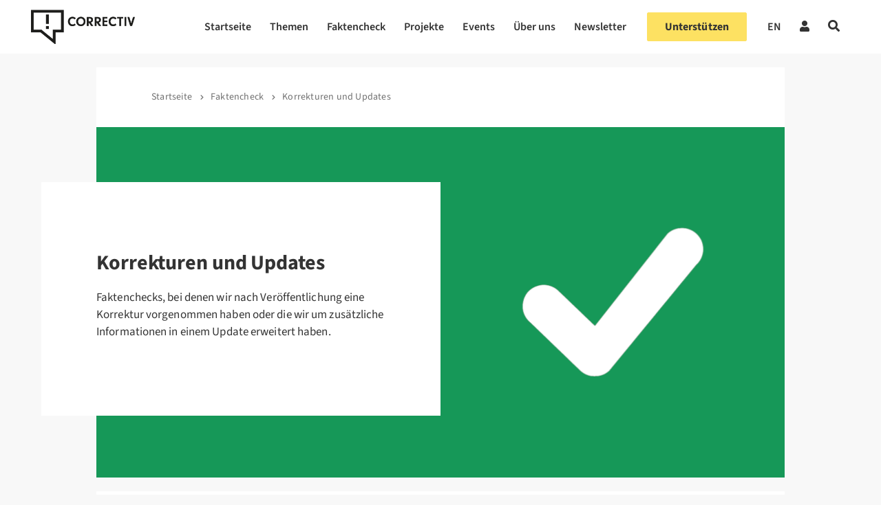

--- FILE ---
content_type: text/html; charset=UTF-8
request_url: https://correctiv.org/faktencheck/faktencheck-korrekturen-updates/
body_size: 365007
content:
<!DOCTYPE html>
<html lang="de-DE">

<!-- ECHO publish -->
<head>
    <meta charset="UTF-8">
    <meta name="viewport" content="width=device-width, initial-scale=1">
    <meta name="google-site-verification" content="PMfFfKB_ydInoxjV-aM_qbM6ThfCszTBJ0Dla9Hw3hU" />
    <link rel="profile" href="http://gmpg.org/xfn/11">
        
    <link rel="icon" href="https://correctiv.org/wp-content/themes/correctiv-theme/img/favicon.png">

    
                    <script type="text/javascript" src="https://cdn.consentmanager.net/delivery/autoblocking/d97d355e3ef0.js" data-cmp-ab="1"
                data-cmp-host="delivery.consentmanager.net"
                data-cmp-cdn="cdn.consentmanager.net"
                data-cmp-codesrc="10"></script>
        <meta name='robots' content='noindex, nofollow' />
<link rel="alternate" hreflang="de" href="https://correctiv.org/faktencheck/faktencheck-korrekturen-updates/" />
<link rel="alternate" hreflang="x-default" href="https://correctiv.org/faktencheck/faktencheck-korrekturen-updates/" />

	<!-- This site is optimized with the Yoast SEO Premium plugin v26.7 (Yoast SEO v26.7) - https://yoast.com/wordpress/plugins/seo/ -->
	<title>Faktencheck Korrekturen &amp; Updates - correctiv.org</title>
	<meta name="description" content="Faktenchecks, bei denen wir nach Veröffentlichung eine Korrektur vorgenommen haben oder die wir um zusätzliche Informationen in einem Update erweitert haben." />
	<meta property="og:locale" content="de_DE" />
	<meta property="og:type" content="article" />
	<meta property="og:title" content="Faktencheck Korrekturen &amp; Updates" />
	<meta property="og:description" content="Faktenchecks, bei denen wir nach Veröffentlichung eine Korrektur vorgenommen haben oder die wir um zusätzliche Informationen in einem Update erweitert haben." />
	<meta property="og:url" content="https://correctiv.org/faktencheck/faktencheck-korrekturen-updates/" />
	<meta property="og:site_name" content="correctiv.org" />
	<meta property="article:publisher" content="https://www.facebook.com/correctiv.org" />
	<meta property="article:modified_time" content="2025-10-01T15:11:34+00:00" />
	<meta property="og:image" content="https://correctiv.org/wp-content/uploads/2023/02/check-1445x790.gif" />
	<meta property="og:image:width" content="1445" />
	<meta property="og:image:height" content="790" />
	<meta property="og:image:type" content="image/gif" />
	<meta name="twitter:card" content="summary_large_image" />
	<meta name="twitter:site" content="@correctiv_org" />
	<meta name="twitter:label1" content="Geschätzte Lesezeit" />
	<meta name="twitter:data1" content="1 Minute" />
	<script type="application/ld+json" class="yoast-schema-graph">{"@context":"https://schema.org","@graph":[{"@type":"WebPage","@id":"https://correctiv.org/faktencheck/faktencheck-korrekturen-updates/","url":"https://correctiv.org/faktencheck/faktencheck-korrekturen-updates/","name":"Faktencheck Korrekturen & Updates - correctiv.org","isPartOf":{"@id":"https://correctiv.org/#website"},"primaryImageOfPage":{"@id":"https://correctiv.org/faktencheck/faktencheck-korrekturen-updates/#primaryimage"},"image":{"@id":"https://correctiv.org/faktencheck/faktencheck-korrekturen-updates/#primaryimage"},"thumbnailUrl":"https://correctiv.org/wp-content/uploads/2023/02/check.gif","datePublished":"2023-02-17T10:09:59+00:00","dateModified":"2025-10-01T15:11:34+00:00","description":"Faktenchecks, bei denen wir nach Veröffentlichung eine Korrektur vorgenommen haben oder die wir um zusätzliche Informationen in einem Update erweitert haben.","breadcrumb":{"@id":"https://correctiv.org/faktencheck/faktencheck-korrekturen-updates/#breadcrumb"},"inLanguage":"de","potentialAction":[{"@type":"ReadAction","target":["https://correctiv.org/faktencheck/faktencheck-korrekturen-updates/"]}]},{"@type":"ImageObject","inLanguage":"de","@id":"https://correctiv.org/faktencheck/faktencheck-korrekturen-updates/#primaryimage","url":"https://correctiv.org/wp-content/uploads/2023/02/check.gif","contentUrl":"https://correctiv.org/wp-content/uploads/2023/02/check.gif","width":2004,"height":1024},{"@type":"BreadcrumbList","@id":"https://correctiv.org/faktencheck/faktencheck-korrekturen-updates/#breadcrumb","itemListElement":[{"@type":"ListItem","position":1,"name":"Home","item":"https://correctiv.org/"},{"@type":"ListItem","position":2,"name":"CORRECTIV.Faktencheck","item":"https://correctiv.org/faktencheck/"},{"@type":"ListItem","position":3,"name":"Faktencheck Korrekturen &#038; Updates"}]},{"@type":"WebSite","@id":"https://correctiv.org/#website","url":"https://correctiv.org/","name":"correctiv.org","description":"Recherchen für die Gesellschaft","publisher":{"@id":"https://correctiv.org/#organization"},"potentialAction":[{"@type":"SearchAction","target":{"@type":"EntryPoint","urlTemplate":"https://correctiv.org/?s={search_term_string}"},"query-input":{"@type":"PropertyValueSpecification","valueRequired":true,"valueName":"search_term_string"}}],"inLanguage":"de"},{"@type":"Organization","@id":"https://correctiv.org/#organization","name":"CORRECTIV","url":"https://correctiv.org/","logo":{"@type":"ImageObject","inLanguage":"de","@id":"https://correctiv.org/#/schema/logo/image/","url":"https://correctiv.org/wp-content/uploads/2022/01/Logo-without-claim.svg","contentUrl":"https://correctiv.org/wp-content/uploads/2022/01/Logo-without-claim.svg","width":1,"height":1,"caption":"CORRECTIV"},"image":{"@id":"https://correctiv.org/#/schema/logo/image/"},"sameAs":["https://www.facebook.com/correctiv.org","https://x.com/correctiv_org","https://www.instagram.com/correctiv_org","https://de.linkedin.com/company/correctiv","https://www.youtube.com/channel/UCZ-tUoJJV-18Xtcij_tOgGQ","https://de.wikipedia.org/wiki/Correctiv"]}]}</script>
	<!-- / Yoast SEO Premium plugin. -->


<link href="https://datawrapper.dwcdn.net/8aegZ/20" rel="preload" as="document"><link href="https://datawrapper.dwcdn.net/lTD9k/12/" rel="preload" as="document"><link href="https://datawrapper.dwcdn.net/op061/5/" rel="preload" as="document"><link href="https://datawrapper.dwcdn.net/8aegZ/20/" rel="preload" as="document"><link href="https://datawrapper.dwcdn.net/08Hfb/19/" rel="preload" as="document"><link href="https://datawrapper.dwcdn.net" rel="preconnect"><link href="https://correctiv.github.io" rel="preconnect"><link rel="alternate" title="oEmbed (JSON)" type="application/json+oembed" href="https://correctiv.org/wp-json/oembed/1.0/embed?url=https%3A%2F%2Fcorrectiv.org%2Ffaktencheck%2Ffaktencheck-korrekturen-updates%2F" />
<link rel="alternate" title="oEmbed (XML)" type="text/xml+oembed" href="https://correctiv.org/wp-json/oembed/1.0/embed?url=https%3A%2F%2Fcorrectiv.org%2Ffaktencheck%2Ffaktencheck-korrekturen-updates%2F&#038;format=xml" />
<!-- correctiv.org is managing ads with Advanced Ads 2.0.16 – https://wpadvancedads.com/ --><script id="corre-ready">
			window.advanced_ads_ready=function(e,a){a=a||"complete";var d=function(e){return"interactive"===a?"loading"!==e:"complete"===e};d(document.readyState)?e():document.addEventListener("readystatechange",(function(a){d(a.target.readyState)&&e()}),{once:"interactive"===a})},window.advanced_ads_ready_queue=window.advanced_ads_ready_queue||[];		</script>
		<style id='wp-img-auto-sizes-contain-inline-css' type='text/css'>
img:is([sizes=auto i],[sizes^="auto," i]){contain-intrinsic-size:3000px 1500px}
/*# sourceURL=wp-img-auto-sizes-contain-inline-css */
</style>
<link rel='stylesheet' id='newspack-newsletters-subscriptions-css' href='https://correctiv.org/wp-content/plugins/newspack-newsletters/includes/../dist/subscriptions.css?ver=1768393770' type='text/css' media='all' />
<link rel='stylesheet' id='cvui-fonts-css' href='https://correctiv.org/wp-content/plugins/ui-components/build/cvui-fonts.css?ver=1765276154' type='text/css' media='all' />
<link rel='stylesheet' id='cvui-components-css' href='https://correctiv.org/wp-content/plugins/ui-components/build/cvui-components.css?ver=1765276150' type='text/css' media='all' />
<link rel='stylesheet' id='main-style-css' href='https://correctiv.org/wp-content/themes/correctiv-theme/css/main.css?v=5.2&#038;ver=6.9' type='text/css' media='all' />
<link rel='stylesheet' id='wpel-font-awesome-css' href='https://correctiv.org/wp-content/plugins/wp-external-links/public/css/font-awesome.min.css?ver=2.63' type='text/css' media='all' />
<link rel='stylesheet' id='wpel-style-css' href='https://correctiv.org/wp-content/plugins/wp-external-links/public/css/wpel.css?ver=2.63' type='text/css' media='all' />
<link rel='stylesheet' id='elementor-icons-css' href='https://correctiv.org/wp-content/plugins/elementor/assets/lib/eicons/css/elementor-icons.min.css?ver=5.27.0' type='text/css' media='all' />
<link rel='stylesheet' id='elementor-frontend-css' href='https://correctiv.org/wp-content/plugins/elementor/assets/css/frontend.min.css?ver=3.19.2' type='text/css' media='all' />
<link rel='stylesheet' id='swiper-css' href='https://correctiv.org/wp-content/plugins/elementor/assets/lib/swiper/css/swiper.min.css?ver=5.3.6' type='text/css' media='all' />
<link rel='stylesheet' id='elementor-post-59229-css' href='https://correctiv.org/wp-content/uploads/elementor/css/post-59229.css?ver=1767807112' type='text/css' media='all' />
<link rel='stylesheet' id='elementor-pro-css' href='https://correctiv.org/wp-content/plugins/elementor-pro/assets/css/frontend.min.css?ver=3.19.2' type='text/css' media='all' />
<link rel='stylesheet' id='font-awesome-5-all-css' href='https://correctiv.org/wp-content/plugins/elementor/assets/lib/font-awesome/css/all.min.css?ver=3.19.2' type='text/css' media='all' />
<link rel='stylesheet' id='font-awesome-4-shim-css' href='https://correctiv.org/wp-content/plugins/elementor/assets/lib/font-awesome/css/v4-shims.min.css?ver=3.19.2' type='text/css' media='all' />
<link rel='stylesheet' id='elementor-post-142094-css' href='https://correctiv.org/wp-content/uploads/elementor/css/post-142094.css?ver=1767818820' type='text/css' media='all' />
<link rel='stylesheet' id='cvth-global-overrides-css' href='https://correctiv.org/wp-content/themes/correctiv-theme/css/global.css?ver=0.1.2' type='text/css' media='all' />
<link rel='stylesheet' id='cvth-elementor-cds-css' href='https://correctiv.org/wp-content/themes/correctiv-theme/css/cds.min.css?ver=0.1.2' type='text/css' media='all' />
<link rel='stylesheet' id='cvth-elementor-cds-overrides-css' href='https://correctiv.org/wp-content/themes/correctiv-theme/css/cds_extend.css?ver=0.1.2' type='text/css' media='all' />
<link rel='stylesheet' id='elementor-icons-shared-0-css' href='https://correctiv.org/wp-content/plugins/elementor/assets/lib/font-awesome/css/fontawesome.min.css?ver=5.15.3' type='text/css' media='all' />
<link rel='stylesheet' id='elementor-icons-fa-solid-css' href='https://correctiv.org/wp-content/plugins/elementor/assets/lib/font-awesome/css/solid.min.css?ver=5.15.3' type='text/css' media='all' />
<script type="text/javascript" src="https://correctiv.org/wp-content/themes/correctiv-theme/js/jquery.js?ver=6.9" id="jquery-js"></script>
<script type="text/javascript" id="advanced-ads-advanced-js-js-extra">
/* <![CDATA[ */
var advads_options = {"blog_id":"1","privacy":{"consent-method":"custom","custom-cookie-name":"allow_ads","custom-cookie-value":"true","enabled":false,"state":"not_needed"}};
//# sourceURL=advanced-ads-advanced-js-js-extra
/* ]]> */
</script>
<script type="text/javascript" src="https://correctiv.org/wp-content/uploads/812/129/public/assets/js/472.js?ver=2.0.16" id="advanced-ads-advanced-js-js"></script>
<script type="text/javascript" id="advanced_ads_pro/visitor_conditions-js-extra">
/* <![CDATA[ */
var advanced_ads_pro_visitor_conditions = {"referrer_cookie_name":"advanced_ads_pro_visitor_referrer","referrer_exdays":"365","page_impr_cookie_name":"advanced_ads_page_impressions","page_impr_exdays":"3650"};
//# sourceURL=advanced_ads_pro%2Fvisitor_conditions-js-extra
/* ]]> */
</script>
<script type="text/javascript" src="https://correctiv.org/wp-content/uploads/812/50/451/237/580/494.js?ver=3.0.8" id="advanced_ads_pro/visitor_conditions-js"></script>
<script type="text/javascript" src="https://correctiv.org/wp-content/plugins/elementor/assets/lib/font-awesome/js/v4-shims.min.js?ver=3.19.2" id="font-awesome-4-shim-js"></script>
<link rel="EditURI" type="application/rsd+xml" title="RSD" href="https://correctiv.org/xmlrpc.php?rsd" />
<meta name="generator" content="WordPress 6.9" />
<link rel='shortlink' href='https://correctiv.org/?p=142094' />
<meta name="generator" content="WPML ver:4.8.6 stt:1,3;" />
<!-- FAVHERO FAVICON START --><!-- For iPad with high-resolution Retina display running iOS ≥ 7: --><link rel="apple-touch-icon-precomposed" sizes="152x152" href="https://correctiv.org/wp-content/uploads/2018/11/favicon-152.png"><!-- Standard: --><link rel="icon" sizes="152x152" href="https://correctiv.org/wp-content/uploads/2018/11/favicon-152.png"><meta name="msapplication-TileColor" content="#FFFFFF"><meta name="msapplication-TileImage" content="https://correctiv.org/wp-content/uploads/2018/11/favicon-144.png"><!-- For iPad with high-resolution Retina display running iOS ≤ 6: --><link rel="apple-touch-icon-precomposed" sizes="144x144" href="https://correctiv.org/wp-content/uploads/2018/11/favicon-144.png"><!-- For iPhone with high-resolution Retina display running iOS ≥ 7: --><link rel="apple-touch-icon-precomposed" sizes="120x120" href="https://correctiv.org/wp-content/uploads/2018/11/favicon-120.png"><!-- For first- and second-generation iPad: --><link rel="apple-touch-icon-precomposed" sizes="72x72" href="https://correctiv.org/wp-content/uploads/2018/11/favicon-72.png"><!-- For non-Retina iPhone, iPod Touch, and Android 2.1+ devices: --><link rel="apple-touch-icon-precomposed" href="https://correctiv.org/wp-content/uploads/2018/11/favicon-57.png"><!-- FAVHERO FAVICON END --><script>advads_items = { conditions: {}, display_callbacks: {}, display_effect_callbacks: {}, hide_callbacks: {}, backgrounds: {}, effect_durations: {}, close_functions: {}, showed: [] };</script><style type="text/css" id="corre-layer-custom-css"></style><meta name="generator" content="Elementor 3.19.2; features: e_optimized_assets_loading, additional_custom_breakpoints, block_editor_assets_optimize, e_image_loading_optimization; settings: css_print_method-external, google_font-disabled, font_display-block">
		<script type="text/javascript">
			var advadsCfpQueue = [];
			var advadsCfpAd = function( adID ) {
				if ( 'undefined' === typeof advadsProCfp ) {
					advadsCfpQueue.push( adID )
				} else {
					advadsProCfp.addElement( adID )
				}
			}
		</script>
		
    <!-- upscore template -->
</script>

    <!-- Facebook Tracking Script -->
    <script data-cmp-ab="1">
        !function(f,b,e,v,n,t,s)
        {if(f.fbq)return;n=f.fbq=function(){n.callMethod?
        n.callMethod.apply(n,arguments):n.queue.push(arguments)};
        if(!f._fbq)f._fbq=n;n.push=n;n.loaded=!0;n.version='2.0';
        n.queue=[];t=b.createElement(e);t.async=!0;
        t.src=v;s=b.getElementsByTagName(e)[0];
        s.parentNode.insertBefore(t,s)}(window,document,'script',
        'https://connect.facebook.net/en_US/fbevents.js');
        fbq('init', '196824970083832'); 
        fbq('track', 'PageView');
    </script>
    <!-- End Facebook Tracking Script -->
    <!-- Facebook Tracking Pixel -->
    <noscript>
        <img loading="lazy" height="1" width="1" 
        src="https://www.facebook.com/tr?id=196824970083832&ev=PageView
        &noscript=1"/>
    </noscript>
    <!-- End Facebook Tracking Pixel -->

    <!-- Matomo Tag Manager -->
        <script data-cmp-ab="1">       
        var _mtm = window._mtm = window._mtm || [];
        _mtm.push({'mtm.startTime': (new Date().getTime()), 'event': 'mtm.Start'});
        (function() {
            var d=document, g=d.createElement('script'), s=d.getElementsByTagName('script')[0];
            g.async=true; g.src="https://matomo.correctiv.org/js/container_FITs055J.js"; s.parentNode.insertBefore(g,s);
        })();
    </script>
    <!-- End Matomo Tag Manager -->
<style id='global-styles-inline-css' type='text/css'>
:root{--wp--preset--aspect-ratio--square: 1;--wp--preset--aspect-ratio--4-3: 4/3;--wp--preset--aspect-ratio--3-4: 3/4;--wp--preset--aspect-ratio--3-2: 3/2;--wp--preset--aspect-ratio--2-3: 2/3;--wp--preset--aspect-ratio--16-9: 16/9;--wp--preset--aspect-ratio--9-16: 9/16;--wp--preset--color--black: #000000;--wp--preset--color--cyan-bluish-gray: #abb8c3;--wp--preset--color--white: #ffffff;--wp--preset--color--pale-pink: #f78da7;--wp--preset--color--vivid-red: #cf2e2e;--wp--preset--color--luminous-vivid-orange: #ff6900;--wp--preset--color--luminous-vivid-amber: #fcb900;--wp--preset--color--light-green-cyan: #7bdcb5;--wp--preset--color--vivid-green-cyan: #00d084;--wp--preset--color--pale-cyan-blue: #8ed1fc;--wp--preset--color--vivid-cyan-blue: #0693e3;--wp--preset--color--vivid-purple: #9b51e0;--wp--preset--gradient--vivid-cyan-blue-to-vivid-purple: linear-gradient(135deg,rgb(6,147,227) 0%,rgb(155,81,224) 100%);--wp--preset--gradient--light-green-cyan-to-vivid-green-cyan: linear-gradient(135deg,rgb(122,220,180) 0%,rgb(0,208,130) 100%);--wp--preset--gradient--luminous-vivid-amber-to-luminous-vivid-orange: linear-gradient(135deg,rgb(252,185,0) 0%,rgb(255,105,0) 100%);--wp--preset--gradient--luminous-vivid-orange-to-vivid-red: linear-gradient(135deg,rgb(255,105,0) 0%,rgb(207,46,46) 100%);--wp--preset--gradient--very-light-gray-to-cyan-bluish-gray: linear-gradient(135deg,rgb(238,238,238) 0%,rgb(169,184,195) 100%);--wp--preset--gradient--cool-to-warm-spectrum: linear-gradient(135deg,rgb(74,234,220) 0%,rgb(151,120,209) 20%,rgb(207,42,186) 40%,rgb(238,44,130) 60%,rgb(251,105,98) 80%,rgb(254,248,76) 100%);--wp--preset--gradient--blush-light-purple: linear-gradient(135deg,rgb(255,206,236) 0%,rgb(152,150,240) 100%);--wp--preset--gradient--blush-bordeaux: linear-gradient(135deg,rgb(254,205,165) 0%,rgb(254,45,45) 50%,rgb(107,0,62) 100%);--wp--preset--gradient--luminous-dusk: linear-gradient(135deg,rgb(255,203,112) 0%,rgb(199,81,192) 50%,rgb(65,88,208) 100%);--wp--preset--gradient--pale-ocean: linear-gradient(135deg,rgb(255,245,203) 0%,rgb(182,227,212) 50%,rgb(51,167,181) 100%);--wp--preset--gradient--electric-grass: linear-gradient(135deg,rgb(202,248,128) 0%,rgb(113,206,126) 100%);--wp--preset--gradient--midnight: linear-gradient(135deg,rgb(2,3,129) 0%,rgb(40,116,252) 100%);--wp--preset--font-size--small: 13px;--wp--preset--font-size--medium: 20px;--wp--preset--font-size--large: 36px;--wp--preset--font-size--x-large: 42px;--wp--preset--spacing--20: 0.44rem;--wp--preset--spacing--30: 0.67rem;--wp--preset--spacing--40: 1rem;--wp--preset--spacing--50: 1.5rem;--wp--preset--spacing--60: 2.25rem;--wp--preset--spacing--70: 3.38rem;--wp--preset--spacing--80: 5.06rem;--wp--preset--spacing--xs: var(--var-spacing-xs, 0.5rem);--wp--preset--spacing--s: var(--var-spacing-s, 0.75rem);--wp--preset--spacing--sm: var(--var-spacing-sm, 1rem);--wp--preset--spacing--m: var(--var-spacing-m, 1.5rem);--wp--preset--spacing--ml: var(--var-spacing-ml, 2rem);--wp--preset--spacing--l: var(--var-spacing-l, 2.25rem);--wp--preset--spacing--xl: var(--var-spacing-xl, 3rem);--wp--preset--shadow--natural: 6px 6px 9px rgba(0, 0, 0, 0.2);--wp--preset--shadow--deep: 12px 12px 50px rgba(0, 0, 0, 0.4);--wp--preset--shadow--sharp: 6px 6px 0px rgba(0, 0, 0, 0.2);--wp--preset--shadow--outlined: 6px 6px 0px -3px rgb(255, 255, 255), 6px 6px rgb(0, 0, 0);--wp--preset--shadow--crisp: 6px 6px 0px rgb(0, 0, 0);}:root { --wp--style--global--content-size: 620px;--wp--style--global--wide-size: 1000px; }:where(body) { margin: 0; }.wp-site-blocks > .alignleft { float: left; margin-right: 2em; }.wp-site-blocks > .alignright { float: right; margin-left: 2em; }.wp-site-blocks > .aligncenter { justify-content: center; margin-left: auto; margin-right: auto; }:where(.wp-site-blocks) > * { margin-block-start: 24px; margin-block-end: 0; }:where(.wp-site-blocks) > :first-child { margin-block-start: 0; }:where(.wp-site-blocks) > :last-child { margin-block-end: 0; }:root { --wp--style--block-gap: 24px; }:root :where(.is-layout-flow) > :first-child{margin-block-start: 0;}:root :where(.is-layout-flow) > :last-child{margin-block-end: 0;}:root :where(.is-layout-flow) > *{margin-block-start: 24px;margin-block-end: 0;}:root :where(.is-layout-constrained) > :first-child{margin-block-start: 0;}:root :where(.is-layout-constrained) > :last-child{margin-block-end: 0;}:root :where(.is-layout-constrained) > *{margin-block-start: 24px;margin-block-end: 0;}:root :where(.is-layout-flex){gap: 24px;}:root :where(.is-layout-grid){gap: 24px;}.is-layout-flow > .alignleft{float: left;margin-inline-start: 0;margin-inline-end: 2em;}.is-layout-flow > .alignright{float: right;margin-inline-start: 2em;margin-inline-end: 0;}.is-layout-flow > .aligncenter{margin-left: auto !important;margin-right: auto !important;}.is-layout-constrained > .alignleft{float: left;margin-inline-start: 0;margin-inline-end: 2em;}.is-layout-constrained > .alignright{float: right;margin-inline-start: 2em;margin-inline-end: 0;}.is-layout-constrained > .aligncenter{margin-left: auto !important;margin-right: auto !important;}.is-layout-constrained > :where(:not(.alignleft):not(.alignright):not(.alignfull)){max-width: var(--wp--style--global--content-size);margin-left: auto !important;margin-right: auto !important;}.is-layout-constrained > .alignwide{max-width: var(--wp--style--global--wide-size);}body .is-layout-flex{display: flex;}.is-layout-flex{flex-wrap: wrap;align-items: center;}.is-layout-flex > :is(*, div){margin: 0;}body .is-layout-grid{display: grid;}.is-layout-grid > :is(*, div){margin: 0;}body{color: var(--700);font-family: 'Source Sans 3';font-size: 17px;font-weight: 400;line-height: 27px;padding-top: 0px;padding-right: 0px;padding-bottom: 0px;padding-left: 0px;}a:where(:not(.wp-element-button)){color: var(--700);text-decoration: none;}:root :where(a:where(:not(.wp-element-button)):visited){color: var(--700);}:root :where(a:where(:not(.wp-element-button)):hover){color: var(--700);}:root :where(.wp-element-button, .wp-block-button__link){background-color: #32373c;border-width: 0;color: #fff;font-family: inherit;font-size: inherit;font-style: inherit;font-weight: inherit;letter-spacing: inherit;line-height: inherit;padding-top: calc(0.667em + 2px);padding-right: calc(1.333em + 2px);padding-bottom: calc(0.667em + 2px);padding-left: calc(1.333em + 2px);text-decoration: none;text-transform: inherit;}.has-black-color{color: var(--wp--preset--color--black) !important;}.has-cyan-bluish-gray-color{color: var(--wp--preset--color--cyan-bluish-gray) !important;}.has-white-color{color: var(--wp--preset--color--white) !important;}.has-pale-pink-color{color: var(--wp--preset--color--pale-pink) !important;}.has-vivid-red-color{color: var(--wp--preset--color--vivid-red) !important;}.has-luminous-vivid-orange-color{color: var(--wp--preset--color--luminous-vivid-orange) !important;}.has-luminous-vivid-amber-color{color: var(--wp--preset--color--luminous-vivid-amber) !important;}.has-light-green-cyan-color{color: var(--wp--preset--color--light-green-cyan) !important;}.has-vivid-green-cyan-color{color: var(--wp--preset--color--vivid-green-cyan) !important;}.has-pale-cyan-blue-color{color: var(--wp--preset--color--pale-cyan-blue) !important;}.has-vivid-cyan-blue-color{color: var(--wp--preset--color--vivid-cyan-blue) !important;}.has-vivid-purple-color{color: var(--wp--preset--color--vivid-purple) !important;}.has-black-background-color{background-color: var(--wp--preset--color--black) !important;}.has-cyan-bluish-gray-background-color{background-color: var(--wp--preset--color--cyan-bluish-gray) !important;}.has-white-background-color{background-color: var(--wp--preset--color--white) !important;}.has-pale-pink-background-color{background-color: var(--wp--preset--color--pale-pink) !important;}.has-vivid-red-background-color{background-color: var(--wp--preset--color--vivid-red) !important;}.has-luminous-vivid-orange-background-color{background-color: var(--wp--preset--color--luminous-vivid-orange) !important;}.has-luminous-vivid-amber-background-color{background-color: var(--wp--preset--color--luminous-vivid-amber) !important;}.has-light-green-cyan-background-color{background-color: var(--wp--preset--color--light-green-cyan) !important;}.has-vivid-green-cyan-background-color{background-color: var(--wp--preset--color--vivid-green-cyan) !important;}.has-pale-cyan-blue-background-color{background-color: var(--wp--preset--color--pale-cyan-blue) !important;}.has-vivid-cyan-blue-background-color{background-color: var(--wp--preset--color--vivid-cyan-blue) !important;}.has-vivid-purple-background-color{background-color: var(--wp--preset--color--vivid-purple) !important;}.has-black-border-color{border-color: var(--wp--preset--color--black) !important;}.has-cyan-bluish-gray-border-color{border-color: var(--wp--preset--color--cyan-bluish-gray) !important;}.has-white-border-color{border-color: var(--wp--preset--color--white) !important;}.has-pale-pink-border-color{border-color: var(--wp--preset--color--pale-pink) !important;}.has-vivid-red-border-color{border-color: var(--wp--preset--color--vivid-red) !important;}.has-luminous-vivid-orange-border-color{border-color: var(--wp--preset--color--luminous-vivid-orange) !important;}.has-luminous-vivid-amber-border-color{border-color: var(--wp--preset--color--luminous-vivid-amber) !important;}.has-light-green-cyan-border-color{border-color: var(--wp--preset--color--light-green-cyan) !important;}.has-vivid-green-cyan-border-color{border-color: var(--wp--preset--color--vivid-green-cyan) !important;}.has-pale-cyan-blue-border-color{border-color: var(--wp--preset--color--pale-cyan-blue) !important;}.has-vivid-cyan-blue-border-color{border-color: var(--wp--preset--color--vivid-cyan-blue) !important;}.has-vivid-purple-border-color{border-color: var(--wp--preset--color--vivid-purple) !important;}.has-vivid-cyan-blue-to-vivid-purple-gradient-background{background: var(--wp--preset--gradient--vivid-cyan-blue-to-vivid-purple) !important;}.has-light-green-cyan-to-vivid-green-cyan-gradient-background{background: var(--wp--preset--gradient--light-green-cyan-to-vivid-green-cyan) !important;}.has-luminous-vivid-amber-to-luminous-vivid-orange-gradient-background{background: var(--wp--preset--gradient--luminous-vivid-amber-to-luminous-vivid-orange) !important;}.has-luminous-vivid-orange-to-vivid-red-gradient-background{background: var(--wp--preset--gradient--luminous-vivid-orange-to-vivid-red) !important;}.has-very-light-gray-to-cyan-bluish-gray-gradient-background{background: var(--wp--preset--gradient--very-light-gray-to-cyan-bluish-gray) !important;}.has-cool-to-warm-spectrum-gradient-background{background: var(--wp--preset--gradient--cool-to-warm-spectrum) !important;}.has-blush-light-purple-gradient-background{background: var(--wp--preset--gradient--blush-light-purple) !important;}.has-blush-bordeaux-gradient-background{background: var(--wp--preset--gradient--blush-bordeaux) !important;}.has-luminous-dusk-gradient-background{background: var(--wp--preset--gradient--luminous-dusk) !important;}.has-pale-ocean-gradient-background{background: var(--wp--preset--gradient--pale-ocean) !important;}.has-electric-grass-gradient-background{background: var(--wp--preset--gradient--electric-grass) !important;}.has-midnight-gradient-background{background: var(--wp--preset--gradient--midnight) !important;}.has-small-font-size{font-size: var(--wp--preset--font-size--small) !important;}.has-medium-font-size{font-size: var(--wp--preset--font-size--medium) !important;}.has-large-font-size{font-size: var(--wp--preset--font-size--large) !important;}.has-x-large-font-size{font-size: var(--wp--preset--font-size--x-large) !important;}
/*# sourceURL=global-styles-inline-css */
</style>
</head>

<body class="wp-singular page-template page-template-elementor_header_footer page page-id-142094 page-child parent-pageid-57436 wp-theme-correctiv-theme elementor-default elementor-template-full-width elementor-kit-59229 elementor-page elementor-page-142094 aa-prefix-corre- aa-disabled-bots">

    <div class="body-wrapper">
        <header id="masthead" class="header" role="banner">

            <p class="logo logo--header">
            <a href="https://correctiv.org/" rel="home" class="logo__link" data-wpel-link="internal">
                correctiv.org            </a>
        </p>
    
    <div class="header__navigation header__navigation--desktop">
        
    <div class="navigation navigation--header">

        <ul class="navigation__list">
                            <li class="navigation__item ">
                                        <a href="/" class="navigation__link" data-wpel-link="internal">
                        Startseite                    </a>
                                    </li>


                            <li class="navigation__item ">
                                        <a href="/themen" class="navigation__link" data-wpel-link="internal">
                        Themen                    </a>
                                    </li>


                            <li class="navigation__item ">
                                        <a href="/faktencheck" class="navigation__link" data-wpel-link="internal">
                        Faktencheck                    </a>
                                    </li>


                            <li class="navigation__item ">
                                        <a href="/projekte" class="navigation__link" data-wpel-link="internal">
                        Projekte                    </a>
                                    </li>


                            <li class="navigation__item ">
                                        <a href="/events" class="navigation__link" data-wpel-link="internal">
                        Events                    </a>
                                    </li>


                            <li class="navigation__item ">
                                        <a href="/ueber-uns" class="navigation__link" data-wpel-link="internal">
                        Über uns                    </a>
                                    </li>


                            <li class="navigation__item ">
                                        <a href="/newsletter" class="navigation__link" data-wpel-link="internal">
                        Newsletter                    </a>
                                    </li>


                            <li class="navigation__item is--donate">
                    <div data-upscore-conversion="1">                    <a href="/unterstuetzen/?utm_source=website&amp;utm_medium=menu-button&amp;utm_term=240109" class="navigation__link" data-wpel-link="internal">
                        Unterstützen                    </a>
                    </div>                </li>


                            <li class="navigation__item ">
                                        <a href="/en" class="navigation__link" data-wpel-link="internal">
                        EN                    </a>
                                    </li>


                                    <li class="navigation__item">
                <a href="/login" class="navigation__link navigation__link--login js-navigation-login" data-wpel-link="internal">
                    <i class="fas fa-user"></i>
                </a>
            </li>
            
        </ul>
        <div class="navigation__search">
            <a href="/?s=" data-wpel-link="internal"><i class="fa fa-search"></i></a>
        </div>
        <form role="search" method="get" class="search-form" action="/">
    <input type="text" class="search-form__text" placeholder="Suchbegriff" value='' name="s" id="s" autocomplete="off"/>
    <button type="submit" class="search-form__submit">
        <i class="fa fa-search"></i>
    </button>
</form>
    </div>
    </div>


    
</header><!-- .site-header -->
<button class="hamburger hamburger--squeeze" type="button">
            <span class="hamburger-box">
                <span class="hamburger-inner"></span>
            </span>
</button>
<div class="header__navigation header__navigation--mobile">
    
    <div class="navigation navigation--header">

        <ul class="navigation__list">
                            <li class="navigation__item ">
                                        <a href="/" class="navigation__link" data-wpel-link="internal">
                        Startseite                    </a>
                                    </li>


                            <li class="navigation__item ">
                                        <a href="/themen" class="navigation__link" data-wpel-link="internal">
                        Themen                    </a>
                                    </li>


                            <li class="navigation__item ">
                                        <a href="/faktencheck" class="navigation__link" data-wpel-link="internal">
                        Faktencheck                    </a>
                                    </li>


                            <li class="navigation__item ">
                                        <a href="/projekte" class="navigation__link" data-wpel-link="internal">
                        Projekte                    </a>
                                    </li>


                            <li class="navigation__item ">
                                        <a href="/events" class="navigation__link" data-wpel-link="internal">
                        Events                    </a>
                                    </li>


                            <li class="navigation__item ">
                                        <a href="/ueber-uns" class="navigation__link" data-wpel-link="internal">
                        Über uns                    </a>
                                    </li>


                            <li class="navigation__item ">
                                        <a href="/newsletter" class="navigation__link" data-wpel-link="internal">
                        Newsletter                    </a>
                                    </li>


                            <li class="navigation__item is--donate">
                    <div data-upscore-conversion="1">                    <a href="/unterstuetzen/?utm_source=website&amp;utm_medium=menu-button&amp;utm_term=240109" class="navigation__link" data-wpel-link="internal">
                        Unterstützen                    </a>
                    </div>                </li>


                            <li class="navigation__item ">
                                        <a href="/en" class="navigation__link" data-wpel-link="internal">
                        EN                    </a>
                                    </li>


                                    <li class="navigation__item">
                <a href="/login" class="navigation__link navigation__link--login js-navigation-login" data-wpel-link="internal">
                    <i class="fas fa-user"></i>
                </a>
            </li>
            
        </ul>
        <div class="navigation__search">
            <a href="/?s=" data-wpel-link="internal"><i class="fa fa-search"></i></a>
        </div>
        <form role="search" method="get" class="search-form" action="/">
    <input type="text" class="search-form__text" placeholder="Suchbegriff" value='' name="s" id="s" autocomplete="off"/>
    <button type="submit" class="search-form__submit">
        <i class="fa fa-search"></i>
    </button>
</form>
    </div>
</div>


<div class="header header--print">
    <img src="https://correctiv.org/wp-content/themes/correctiv-theme/img/logo.svg">
</div>
        <main id="main" class="site-main " role="main">
            
		<div data-elementor-type="wp-page" data-elementor-id="142094" class="elementor elementor-142094" data-elementor-post-type="page">
						<section class="elementor-section elementor-top-section elementor-element elementor-element-564920f breadcrumbs__item space elementor-section-height-min-height elementor-section-boxed elementor-section-height-default elementor-section-items-middle" data-id="564920f" data-element_type="section" data-settings="{&quot;background_background&quot;:&quot;classic&quot;,&quot;sticky&quot;:&quot;top&quot;,&quot;sticky_on&quot;:[&quot;desktop&quot;,&quot;tablet&quot;,&quot;mobile&quot;],&quot;sticky_offset&quot;:0,&quot;sticky_effects_offset&quot;:0}">
						<div class="elementor-container elementor-column-gap-no">
					<div class="elementor-column elementor-col-100 elementor-top-column elementor-element elementor-element-3817572 breadcrumbs__container" data-id="3817572" data-element_type="column">
			<div class="elementor-widget-wrap elementor-element-populated">
						<div class="elementor-element elementor-element-5740467 elementor-icon-list--layout-inline breadcrumbs__list elementor-list-item-link-full_width elementor-widget elementor-widget-icon-list" data-id="5740467" data-element_type="widget" data-widget_type="icon-list.default">
				<div class="elementor-widget-container">
					<ul class="elementor-icon-list-items elementor-inline-items">
							<li class="elementor-icon-list-item elementor-inline-item">
											<a href="https://correctiv.org/" data-wpel-link="internal">

											<span class="elementor-icon-list-text">Startseite</span>
											</a>
									</li>
								<li class="elementor-icon-list-item elementor-inline-item">
											<a href="/faktencheck/" data-wpel-link="internal">

												<span class="elementor-icon-list-icon">
							<i aria-hidden="true" class="fas fa-chevron-right"></i>						</span>
										<span class="elementor-icon-list-text">Faktencheck</span>
											</a>
									</li>
								<li class="elementor-icon-list-item elementor-inline-item">
											<span class="elementor-icon-list-icon">
							<i aria-hidden="true" class="fas fa-chevron-right"></i>						</span>
										<span class="elementor-icon-list-text">Korrekturen und Updates</span>
									</li>
						</ul>
				</div>
				</div>
					</div>
		</div>
					</div>
		</section>
				<section class="elementor-section elementor-top-section elementor-element elementor-element-086249e hero-image__item elementor-section-boxed elementor-section-height-default elementor-section-height-default" data-id="086249e" data-element_type="section">
						<div class="elementor-container elementor-column-gap-no">
					<div class="elementor-column elementor-col-50 elementor-top-column elementor-element elementor-element-bc85281 hero-image__container" data-id="bc85281" data-element_type="column" data-settings="{&quot;background_background&quot;:&quot;classic&quot;}">
			<div class="elementor-widget-wrap elementor-element-populated">
						<section class="elementor-section elementor-inner-section elementor-element elementor-element-61753da hero-image__image elementor-section-boxed elementor-section-height-default elementor-section-height-default" data-id="61753da" data-element_type="section" data-settings="{&quot;background_background&quot;:&quot;classic&quot;}">
						<div class="elementor-container elementor-column-gap-default">
					<div class="elementor-column elementor-col-100 elementor-inner-column elementor-element elementor-element-08b697a" data-id="08b697a" data-element_type="column">
			<div class="elementor-widget-wrap">
							</div>
		</div>
					</div>
		</section>
					</div>
		</div>
				<div class="elementor-column elementor-col-50 elementor-top-column elementor-element elementor-element-54a65e7 hero-image__text-container" data-id="54a65e7" data-element_type="column">
			<div class="elementor-widget-wrap elementor-element-populated">
						<div class="elementor-element elementor-element-c9a0332 hero-image__headline elementor-widget elementor-widget-heading" data-id="c9a0332" data-element_type="widget" data-widget_type="heading.default">
				<div class="elementor-widget-container">
			<h1 class="elementor-heading-title elementor-size-default">Korrekturen und Updates</h1>		</div>
				</div>
				<div class="elementor-element elementor-element-7addc9c hero-image__lead elementor-widget elementor-widget-text-editor" data-id="7addc9c" data-element_type="widget" data-widget_type="text-editor.default">
				<div class="elementor-widget-container">
							<p>Faktenchecks, bei denen wir nach Veröffentlichung eine Korrektur vorgenommen haben oder die wir um zusätzliche Informationen in einem Update erweitert haben.</p>						</div>
				</div>
					</div>
		</div>
					</div>
		</section>
				<section class="elementor-section elementor-top-section elementor-element elementor-element-6654e37 section-boxed__item more-space-m elementor-section-boxed elementor-section-height-default elementor-section-height-default" data-id="6654e37" data-element_type="section" id="korrekturen">
						<div class="elementor-container elementor-column-gap-no">
					<div class="elementor-column elementor-col-100 elementor-top-column elementor-element elementor-element-5ad81f8 section-boxed__content-container" data-id="5ad81f8" data-element_type="column">
			<div class="elementor-widget-wrap elementor-element-populated">
						<div class="elementor-section elementor-inner-section elementor-element elementor-element-7f10588 section-header__item space elementor-section-boxed elementor-section-height-default elementor-section-height-default" data-id="7f10588" data-element_type="section">
						<div class="elementor-container elementor-column-gap-no">
					<div class="elementor-column elementor-col-100 elementor-inner-column elementor-element elementor-element-17ce426 section-header__container" data-id="17ce426" data-element_type="column">
			<div class="elementor-widget-wrap elementor-element-populated">
						<div class="elementor-element elementor-element-ed6b290 section-header__headline elementor-widget elementor-widget-heading" data-id="ed6b290" data-element_type="widget" data-widget_type="heading.default">
				<div class="elementor-widget-container">
			<h2 class="elementor-heading-title elementor-size-default">Korrekturen</h2>		</div>
				</div>
					</div>
		</div>
					</div>
		</div>
				<div class="elementor-element elementor-element-b31a229 teaser__container elementor-widget elementor-widget-shortcode" data-id="b31a229" data-element_type="widget" data-widget_type="shortcode.default">
				<div class="elementor-widget-container">
					<div class="elementor-shortcode"><a class="teaser__item is--featured" href="https://correctiv.org/faktencheck/2025/12/16/foto-von-mann-in-pakistan-trikot-zeigt-nicht-taeter-von-sydney/" data-wpel-link="internal"><div class="teaser__image-container"><img fetchpriority="high" fetchpriority="high" decoding="async" width="2560" height="1707" src="https://correctiv.org/wp-content/uploads/2025/12/sydney-anschlag-bondi-beach-scaled.jpg" class="teaser__image is--featured wp-post-image" alt="In Sydney legten Menschen Blumen für die Opfer des Anschlags nieder" srcset="https://correctiv.org/wp-content/uploads/2025/12/sydney-anschlag-bondi-beach-970x530.jpg 970w" /></div><span class="teaser__topline">Gesellschaft</span><h3 class='teaser__headline'>Foto von Mann in Pakistan-Trikot zeigt nicht Täter von Sydney</h3><p class='teaser__lead'>Auf X verbreiten zahlreiche Konten Fotos von einem der mutmaßlichen Täter von Sydney, doch nicht alle Fotos zeigen ihn tatsächlich.<span class="teaser__date">16.12.25</span></p></a><a class="teaser__item" href="https://correctiv.org/faktencheck/2025/12/12/protest-bei-giessen-was-hinter-diesem-video-steckt/" data-wpel-link="internal"><div class="teaser__image-container"><img decoding="async" width="1940" height="1060" src="https://correctiv.org/wp-content/uploads/2025/12/polizei-einsatz-bei-demonstration-giessen_29112025.jpg" class="teaser__image wp-post-image" alt="Collage zeigt 3 Aufnahmen der Demonstration an der B49 in Gießen" srcset="https://correctiv.org/wp-content/uploads/2025/12/polizei-einsatz-bei-demonstration-giessen_29112025-220x220.jpg 220w,https://correctiv.org/wp-content/uploads/2025/12/polizei-einsatz-bei-demonstration-giessen_29112025-706x386.jpg 706w" sizes="&quot;(max-width: 767px) 72px, (min-width: 768px) 680px&quot;" /></div><span class="teaser__topline">Polizei</span><h3 class='teaser__headline'>Polizeigewalt bei Gießen? Was hinter diesem Video steckt</h3><p class='teaser__lead'>Ein Video von den Protesten gegen die Neugründung der AfD-Jugendorganisation in Gießen soll „Polizeigewalt“ zeigen. Einige fragen, ob es echt ist.<span class="teaser__date">12.12.25</span></p></a><a class="teaser__item" href="https://correctiv.org/faktencheck/aus-der-community/2025/10/20/nein-rente-wird-nicht-grundsaetzlich-doppelt-besteuert/" data-wpel-link="internal"><div class="teaser__image-container"><img decoding="async" width="2560" height="1442" src="https://correctiv.org/wp-content/uploads/2025/10/319216553-pa-SvenSimon-FrankHoermann-scaled-e1760968786580.jpg" class="teaser__image wp-post-image" alt="Eine ältere Person öffnet ein Lederportemonnaie und zieht mehrere Euro-Scheine daraus hervor" srcset="https://correctiv.org/wp-content/uploads/2025/10/319216553-pa-SvenSimon-FrankHoermann-scaled-e1760968786580-220x220.jpg 220w,https://correctiv.org/wp-content/uploads/2025/10/319216553-pa-SvenSimon-FrankHoermann-scaled-e1760968786580-706x386.jpg 706w" sizes="&quot;(max-width: 767px) 72px, (min-width: 768px) 680px&quot;" /></div><span class="teaser__topline">Aus der Community</span><h3 class='teaser__headline'>Nein, Rente wird nicht grundsätzlich doppelt besteuert</h3><p class='teaser__lead'>Seit 2023 können Beiträge zur Altersvorsorge komplett von der Steuer abgesetzt werden. Erst ab 2058 werden außerdem die Renteneinkünfte voll versteuert.
<span class="teaser__date">20.10.25</span></p></a><a class="teaser__item is--last" href="https://correctiv.org/faktencheck/hintergrund/2025/09/30/un-generalversammlung-johann-wadephul-hoerte-trump-rede-ohne-uebersetzung-in-englisch/" data-wpel-link="internal"><div class="teaser__image-container"><img loading="lazy" loading="lazy" decoding="async" width="1200" height="676" src="https://correctiv.org/wp-content/uploads/2025/09/Bundesaussenminister-Johann-Wadephul-bei-der-Generalversammlung-der-Vereinten-Nationen-am-23.-September-2025_Kay-Nietfeld_DPA_Picture-Alliance-1-e1759248515207.jpg" class="teaser__image wp-post-image" alt="Bundesaußenminister Johann Wadephul sitzt am Tisch in der UN-Generalversammlung" srcset="https://correctiv.org/wp-content/uploads/2025/09/Bundesaussenminister-Johann-Wadephul-bei-der-Generalversammlung-der-Vereinten-Nationen-am-23.-September-2025_Kay-Nietfeld_DPA_Picture-Alliance-1-e1759248515207-220x220.jpg 220w,https://correctiv.org/wp-content/uploads/2025/09/Bundesaussenminister-Johann-Wadephul-bei-der-Generalversammlung-der-Vereinten-Nationen-am-23.-September-2025_Kay-Nietfeld_DPA_Picture-Alliance-1-e1759248515207-706x386.jpg 706w" sizes="&quot;(max-width: 767px) 72px, (min-width: 768px) 680px&quot;" /></div><span class="teaser__topline">Politik</span><h3 class='teaser__headline'>UN-Generalversammlung: Johann Wadephul hörte Trump-Rede ohne Übersetzung</h3><p class='teaser__lead'>Johann Wadephul soll Donald Trumps englische Rede vor der UN-Generalversammlung übersetzt gehört haben. Deutsch wird aber nicht angeboten.</p></a><a class="teaser__item is--hidden" href="https://correctiv.org/faktencheck/hintergrund/2025/09/30/das-buergergeld-die-hartnaeckigsten-behauptungen-im-faktencheck/" data-wpel-link="internal"><div class="teaser__image-container"><img loading="lazy" loading="lazy" decoding="async" width="2500" height="1406" src="https://correctiv.org/wp-content/uploads/2025/09/buergergeld-politik.jpeg" class="teaser__image wp-post-image" alt="Collage: Ivo Mayr/CORRECTIV (Fotos: Alana Harris,Alex Wong, Ibrahim Boran, Frank van Hulst/unsplash.com)" srcset="https://correctiv.org/wp-content/uploads/2025/09/buergergeld-politik-220x220.jpeg 220w,https://correctiv.org/wp-content/uploads/2025/09/buergergeld-politik-706x386.jpeg 706w" sizes="&quot;(max-width: 767px) 72px, (min-width: 768px) 680px&quot;" /></div><span class="teaser__topline">Politik</span><h3 class='teaser__headline'>Das Bürgergeld: Die hartnäckigsten Behauptungen im Faktencheck</h3><p class='teaser__lead'>Es sei zu teuer, biete keinen Anreiz zum Arbeiten oder verleite zu Sozialbetrug. Die größten Narrative zum Bürgergeld im Faktencheck.<span class="teaser__date">30.09.25</span></p></a><a class="teaser__item is--hidden" href="https://correctiv.org/faktencheck/2025/09/26/wie-rotorblaetter-von-windraedern-in-deutschland-entsorgt-werden/" data-wpel-link="internal"><div class="teaser__image-container"><img loading="lazy" loading="lazy" decoding="async" width="1280" height="720" src="https://correctiv.org/wp-content/uploads/2025/09/wind-turbine_hans-Pixabay-e1758900203395.jpg" class="teaser__image wp-post-image" alt="Windrad vor blauem Himmel" srcset="https://correctiv.org/wp-content/uploads/2025/09/wind-turbine_hans-Pixabay-e1758900203395-220x220.jpg 220w,https://correctiv.org/wp-content/uploads/2025/09/wind-turbine_hans-Pixabay-e1758900203395-706x386.jpg 706w" sizes="&quot;(max-width: 767px) 72px, (min-width: 768px) 680px&quot;" /></div><span class="teaser__topline">Klima</span><h3 class='teaser__headline'>Wie Rotorblätter von Windrädern in Deutschland entsorgt werden</h3><p class='teaser__lead'>Rotorblätter von Windkraftanlagen werden in Deutschland gewöhnlich nicht vergraben, sondern als Füllmaterial oder Brennstoff benutzt.<span class="teaser__date">26.09.25</span></p></a><a class="teaser__item is--hidden" href="https://correctiv.org/faktencheck/hintergrund/2025/08/28/sommerinterview-mit-markus-soeder-aussagen-zu-ukrainischen-gefluechteten-im-faktencheck/" data-wpel-link="internal"><div class="teaser__image-container"><img loading="lazy" loading="lazy" decoding="async" width="2560" height="1442" src="https://correctiv.org/wp-content/uploads/2025/08/5429867091-scaled-e1756381594972.jpg" class="teaser__image wp-post-image" alt="Markus Söder sitzt bei sienem Sommerinterview mit der ARD in einem roten Sessel" srcset="https://correctiv.org/wp-content/uploads/2025/08/5429867091-scaled-e1756381594972-220x220.jpg 220w,https://correctiv.org/wp-content/uploads/2025/08/5429867091-scaled-e1756381594972-706x386.jpg 706w" sizes="&quot;(max-width: 767px) 72px, (min-width: 768px) 680px&quot;" /></div><span class="teaser__topline">Politik</span><h3 class='teaser__headline'>Sommerinterview mit Markus Söder: Aussagen zu ukrainischen Geflüchteten im Faktencheck</h3><p class='teaser__lead'>Am 24. August war Bayerns Ministerpräsident Markus Söder (CSU) im ARD-Sommerinterview. Seine Aussagen zu ukrainischen Geflüchteten im Faktencheck.</p></a><a class="teaser__item is--hidden" href="https://correctiv.org/faktencheck/hintergrund/2025/08/08/sommerinterview-mit-felix-banaszak-aussage-zu-familiennachzug-im-faktencheck/" data-wpel-link="internal"><div class="teaser__image-container"><img loading="lazy" loading="lazy" decoding="async" width="2560" height="1442" src="https://correctiv.org/wp-content/uploads/2025/08/539617454-scaled-e1754648639359.jpg" class="teaser__image wp-post-image" alt="Felix Banaszak, Bundesvorsitzender der Grünen, sitzt beim Sommerinterview der ARD in einem roten Stuhl." srcset="https://correctiv.org/wp-content/uploads/2025/08/539617454-scaled-e1754648639359-220x220.jpg 220w,https://correctiv.org/wp-content/uploads/2025/08/539617454-scaled-e1754648639359-706x386.jpg 706w" sizes="&quot;(max-width: 767px) 72px, (min-width: 768px) 680px&quot;" /></div><span class="teaser__topline">Politik</span><h3 class='teaser__headline'>Sommerinterview mit Felix Banaszak: Aussage zu Familiennachzug im Faktencheck</h3><p class='teaser__lead'>Am 3. August war Felix Banaszak von den Grünen im Sommerinterview der ARD. Eine Aussage von ihm zum Thema Familiennachzug ist unbelegt.</p></a><a class="teaser__item is--hidden" href="https://correctiv.org/faktencheck/hintergrund/2025/08/04/sommerinterview-mit-markus-soeder-aussagen-zu-buergergeld-und-flucht-im-faktencheck/" data-wpel-link="internal"><div class="teaser__image-container"><img loading="lazy" loading="lazy" decoding="async" width="567" height="310" src="https://correctiv.org/wp-content/uploads/2025/08/soeder.png" class="teaser__image wp-post-image" alt="Foto von Markus Söder." srcset="https://correctiv.org/wp-content/uploads/2025/08/soeder-220x220.png 220w,https://correctiv.org/wp-content/uploads/2025/08/soeder-706x386.png 706w" sizes="&quot;(max-width: 767px) 72px, (min-width: 768px) 680px&quot;" /></div><span class="teaser__topline">Politik</span><h3 class='teaser__headline'>Sommerinterview mit Markus Söder: Aussagen zu Bürgergeld und Flucht im Faktencheck</h3><p class='teaser__lead'>Am 3. August war Bayerns Ministerpräsident Markus Söder (CSU) im ZDF-Sommergespräch. Manchen seiner Aussagen waren so nicht korrekt, andere unbelegt.</p></a><a class="teaser__item is--hidden" href="https://correctiv.org/faktencheck/hintergrund/2025/07/23/brantner-im-sommerinterview-aussagen-zur-klimapolitik-im-faktencheck/" data-wpel-link="internal"><div class="teaser__image-container"><img loading="lazy" loading="lazy" decoding="async" width="567" height="310" src="https://correctiv.org/wp-content/uploads/2025/07/brantner-Carsten-Koall-picture-alliance-dpa.png" class="teaser__image wp-post-image" alt="Franziska Brantner im Bundestag." srcset="https://correctiv.org/wp-content/uploads/2025/07/brantner-Carsten-Koall-picture-alliance-dpa-220x220.png 220w,https://correctiv.org/wp-content/uploads/2025/07/brantner-Carsten-Koall-picture-alliance-dpa-706x386.png 706w" sizes="&quot;(max-width: 767px) 72px, (min-width: 768px) 680px&quot;" /></div><span class="teaser__topline">Politik</span><h3 class='teaser__headline'>Brantner im Sommerinterview: Aussagen zur Klimapolitik im Faktencheck</h3><p class='teaser__lead'>Grünen-Chefin Franziska Brantner war am Sonntag im ZDF-Sommerinterview. Aussagen zur Klimapolitik der Regierung trafen teilweise so nicht zu.</p></a><a class="teaser__item is--hidden" href="https://correctiv.org/faktencheck/hintergrund/2025/07/03/importierter-antisemitismus-warum-fachleute-merz-widersprechen/" data-wpel-link="internal"><div class="teaser__image-container"><img loading="lazy" loading="lazy" decoding="async" width="1984" height="1118" src="https://correctiv.org/wp-content/uploads/2025/07/merz-importierter-antisemitismus-faktencheck-bildquelle-michaelkappeler-dpa-picturealliance-e1751547989658.jpg" class="teaser__image wp-post-image" alt="Bundeskanzler Friedrich Merz (CDU) vor einem Mikrofon in den USA" srcset="https://correctiv.org/wp-content/uploads/2025/07/merz-importierter-antisemitismus-faktencheck-bildquelle-michaelkappeler-dpa-picturealliance-e1751547989658-220x220.jpg 220w,https://correctiv.org/wp-content/uploads/2025/07/merz-importierter-antisemitismus-faktencheck-bildquelle-michaelkappeler-dpa-picturealliance-e1751547989658-706x386.jpg 706w" sizes="&quot;(max-width: 767px) 72px, (min-width: 768px) 680px&quot;" /></div><span class="teaser__topline">Politik</span><h3 class='teaser__headline'>„Importierter Antisemitismus“? Warum Fachleute Merz widersprechen</h3><p class='teaser__lead'>Bei seiner USA-Reise erklärte Merz, in Deutschland gebe es seit 2015 eine „Art importierten Antisemitismus“ durch Migranten. Stimmt das?</p></a><a class="teaser__item is--hidden" href="https://correctiv.org/faktencheck/hintergrund/2025/05/16/hybrider-krieg-russland-europa-entwurf-fuer-sanktionen-gegen-voice-of-europe-aktivisten-in-deutschland-und-hosting-sabotage-spionage/" data-wpel-link="internal"><div class="teaser__image-container"><img loading="lazy" loading="lazy" decoding="async" width="1500" height="845" src="https://correctiv.org/wp-content/uploads/2025/05/Die-EU-will-am-20.-Mai-2025-neue-Sanktionen-gegen-Russland-beschliessen-e1747389609370.jpg" class="teaser__image wp-post-image" alt="EU-Flaggen vor einem Gebäude in Brüssel – die Europäische Union diskutiert aktuell über Sanktionen gegen Russland" srcset="https://correctiv.org/wp-content/uploads/2025/05/Die-EU-will-am-20.-Mai-2025-neue-Sanktionen-gegen-Russland-beschliessen-e1747389523105-220x220.jpg 220w,https://correctiv.org/wp-content/uploads/2025/05/Die-EU-will-am-20.-Mai-2025-neue-Sanktionen-gegen-Russland-beschliessen-e1747389523105-706x386.jpg 706w" sizes="&quot;(max-width: 767px) 72px, (min-width: 768px) 680px&quot;" /></div><span class="teaser__topline">Hintergrund</span><h3 class='teaser__headline'>Geplante Russland-Sanktionen der EU zielen auch auf Einflussnahme in Deutschland</h3><p class='teaser__lead'>Das neue Sanktionspaket der EU gegen Russland soll am 20. Mai 2025 verabschiedet werden. CORRECTIV hatte vorab Einsicht in einen Entwurf.<span class="teaser__date">16.05.25</span></p></a><a class="teaser__item is--hidden" href="https://correctiv.org/faktencheck/2025/03/28/ki-video-berichtet-ueber-erfundene-afd-enthuellung-zu-einer-impfpflicht/" data-wpel-link="internal"><div class="teaser__image-container"><img loading="lazy" loading="lazy" decoding="async" width="709" height="387" src="https://correctiv.org/wp-content/uploads/2025/03/impfung-spritze.png" class="teaser__image wp-post-image" alt="Foto einer Spritze." srcset="https://correctiv.org/wp-content/uploads/2025/03/impfung-spritze-220x220.png 220w,https://correctiv.org/wp-content/uploads/2025/03/impfung-spritze-706x386.png 706w" sizes="&quot;(max-width: 767px) 72px, (min-width: 768px) 680px&quot;" /></div><span class="teaser__topline">Gesundheit</span><h3 class='teaser__headline'>KI-Video berichtet über erfundene AfD-Enthüllung zu einer Impfpflicht</h3><p class='teaser__lead'>Die AfD soll enthüllt haben, dass die Bundesregierung eine Impfpflicht einführen will. Das ist frei erfunden.<span class="teaser__date">28.03.25</span></p></a><a class="teaser__item is--hidden" href="https://correctiv.org/faktencheck/2025/03/12/bundestagswahl-2025-warum-das-vorlaeufige-wahlergebnis-von-angaben-der-gemeinden-abweicht/" data-wpel-link="internal"><div class="teaser__image-container"><img loading="lazy" loading="lazy" decoding="async" width="2560" height="1542" src="https://correctiv.org/wp-content/uploads/2025/03/Symbolbild-Bundestagswahl-2025_Warum-das-vorläufige-Wahlergebnis-von-Angaben-der-Gemeinden-abweicht-scaled.jpg" class="teaser__image wp-post-image" alt="Wahlhelfer öffnet Brief mit Stimmzettel zur Bundestagswahl 2025" srcset="https://correctiv.org/wp-content/uploads/2025/03/Symbolbild-Bundestagswahl-2025_Warum-das-vorläufige-Wahlergebnis-von-Angaben-der-Gemeinden-abweicht-220x220.jpg 220w,https://correctiv.org/wp-content/uploads/2025/03/Symbolbild-Bundestagswahl-2025_Warum-das-vorläufige-Wahlergebnis-von-Angaben-der-Gemeinden-abweicht-706x386.jpg 706w" sizes="&quot;(max-width: 767px) 72px, (min-width: 768px) 680px&quot;" /></div><span class="teaser__topline">Bundestagswahl 2025</span><h3 class='teaser__headline'>Bundestagswahl 2025: Warum das vorläufige Wahlergebnis von Angaben der Gemeinden abweicht</h3><p class='teaser__lead'>Nach der Bundestagswahl sorgt ein Video für Gerüchte über Wahlbetrug. Es zeigt Ergebnisse, die sich angeblich zum Nachteil des BSW unterscheiden. Ein Faktencheck.<span class="teaser__date">12.03.25</span></p></a><a class="teaser__item is--hidden" href="https://correctiv.org/faktencheck/2025/03/07/us-hilfsgelder-aussage-von-selenskyj-belegt-keinen-skandal-um-200-milliarden-euro/" data-wpel-link="internal"><div class="teaser__image-container"><img loading="lazy" loading="lazy" decoding="async" width="2560" height="1442" src="https://correctiv.org/wp-content/uploads/2025/03/wolodymyr-selenskyj-praesident-ukraine-interview-associated-press-hilfsgelder-usa-scaled-e1741365463632.jpeg" class="teaser__image wp-post-image" alt="Der ukrainische Präsident Wolodymyr Selenskyj im Interview mit Associated Press (Foto: Efrem Lukatsky / Associated Press / Picture Alliance)" srcset="https://correctiv.org/wp-content/uploads/2025/03/wolodymyr-selenskyj-praesident-ukraine-interview-associated-press-hilfsgelder-usa-scaled-e1741365463632-220x220.jpeg 220w,https://correctiv.org/wp-content/uploads/2025/03/wolodymyr-selenskyj-praesident-ukraine-interview-associated-press-hilfsgelder-usa-scaled-e1741365463632-706x386.jpeg 706w" sizes="&quot;(max-width: 767px) 72px, (min-width: 768px) 680px&quot;" /></div><span class="teaser__topline">Russland/Ukraine</span><h3 class='teaser__headline'>US-Hilfsgelder: Aussage von Selenskyj belegt keinen Skandal um 200 Milliarden Euro</h3><p class='teaser__lead'>Anders als online behauptet, sind US-Hilfsgelder für die Ukraine nicht verschwunden, sondern bewilligt, aber noch nicht ausgezahlt.<span class="teaser__date">07.03.25</span></p></a><a class="teaser__item is--hidden" href="https://correctiv.org/faktencheck/2025/02/21/emissionshandel-was-ueber-die-zukuenftige-entwicklung-der-co2-preise-bekannt-ist/" data-wpel-link="internal"><div class="teaser__image-container"><img loading="lazy" loading="lazy" decoding="async" width="2560" height="1440" src="https://correctiv.org/wp-content/uploads/2025/02/co2-eu-spd-cdu-grüne-ets2-scaled.jpg" class="teaser__image wp-post-image" alt="Ende Januar 2025 beschloss der Bundestag, den Emissionshandel zu reformieren. Im Netz verbreiteten sich daraufhin Spekulationen darüber, wie sich die CO2-Preise dadurch entwickeln werden." srcset="https://correctiv.org/wp-content/uploads/2025/02/co2-eu-spd-cdu-grüne-ets2-220x220.jpg 220w,https://correctiv.org/wp-content/uploads/2025/02/co2-eu-spd-cdu-grüne-ets2-706x386.jpg 706w" sizes="&quot;(max-width: 767px) 72px, (min-width: 768px) 680px&quot;" /></div><span class="teaser__topline">Klima</span><h3 class='teaser__headline'>Emissionshandel: Was über die zukünftige Entwicklung der CO2-Preise bekannt ist</h3><p class='teaser__lead'>Ab 2027 gibt es keinen festen CO2-Preis mehr, er bildet sich dann durch Angebot und Nachfrage. Wie teuer es dann wird, ist unklar.<span class="teaser__date">21.02.25</span></p></a><a class="teaser__item is--hidden" href="https://correctiv.org/faktencheck/2025/02/19/tv-quadrell-zur-bundestagswahl-aussagen-von-merz-scholz-weidel-und-habeck-im-faktencheck/" data-wpel-link="internal"><div class="teaser__image-container"><img loading="lazy" loading="lazy" decoding="async" width="1400" height="790" src="https://correctiv.org/wp-content/uploads/2025/02/quadrell_februar_2025-e1739968645835.jpg" class="teaser__image wp-post-image" alt="Am 16. Februar nahmen Olaf Scholz, Robert Habeck, Friedrich Merz und Alice Weidel am Live-Quadrell von RTL teil (Foto: Kay Nietfeld, DPA-Pool / Picture Alliance)" srcset="https://correctiv.org/wp-content/uploads/2025/02/quadrell_februar_2025-e1739968645835-220x220.jpg 220w,https://correctiv.org/wp-content/uploads/2025/02/quadrell_februar_2025-e1739968645835-706x386.jpg 706w" sizes="&quot;(max-width: 767px) 72px, (min-width: 768px) 680px&quot;" /></div><span class="teaser__topline">Hintergrund</span><h3 class='teaser__headline'>TV-Quadrell zur Bundestagswahl: Aussagen von Merz, Scholz, Weidel und Habeck im Faktencheck</h3><p class='teaser__lead'>Bundestagswahl: Bei der TV-Debatte am 16. Februar stimmten einige Aussagen von Olaf Scholz, Robert Habeck, Friedrich Merz und Alice Weidel nicht.<span class="teaser__date">19.02.25</span></p></a><a class="teaser__item is--hidden" href="https://correctiv.org/faktencheck/2025/02/07/irrefuehrende-entscheidungshilfe-auf-tiktok-unterstellt-parteien-vor-der-bundestagswahl-falsche-positionen/" data-wpel-link="internal"><div class="teaser__image-container"><img loading="lazy" loading="lazy" decoding="async" width="1920" height="1080" src="https://correctiv.org/wp-content/uploads/2025/02/entscheidungshilfe-afd-spd-cdu-gruene-fdp-linke.jpg" class="teaser__image wp-post-image" alt="" srcset="https://correctiv.org/wp-content/uploads/2025/02/entscheidungshilfe-afd-spd-cdu-gruene-fdp-linke-220x220.jpg 220w,https://correctiv.org/wp-content/uploads/2025/02/entscheidungshilfe-afd-spd-cdu-gruene-fdp-linke-706x386.jpg 706w" sizes="&quot;(max-width: 767px) 72px, (min-width: 768px) 680px&quot;" /></div><span class="teaser__topline">Bundestagswahl 2025</span><h3 class='teaser__headline'>Irreführende „Entscheidungshilfe“ auf Tiktok unterstellt Parteien vor der Bundestagswahl falsche Positionen</h3><p class='teaser__lead'>Seit Jahren verbreitet sich ein Sharepic mit Positionen von sechs Parteien. Allen, außer der AfD, werden falsche Vorhaben unterstellt.<span class="teaser__date">07.02.25</span></p></a><a class="teaser__item is--hidden" href="https://correctiv.org/faktencheck/2025/01/30/proteste-gegen-afd-parteitag-in-riesa-tiktok-kommentar-ist-kein-beleg-fuer-demogeld/" data-wpel-link="internal"><div class="teaser__image-container"><img loading="lazy" loading="lazy" decoding="async" width="2560" height="1442" src="https://correctiv.org/wp-content/uploads/2025/01/Demonstration-gegen-AfD-Parteitag-Riesa_2025_501561614-scaled-e1738252575397.jpg" class="teaser__image wp-post-image" alt="Demonstrant hält ein Plakat: „Vielfalt fetzt“ – er steht inmitten von anderen Teilnehmenden bei den Demonstrationen gegen den AfD-Parteitag in Riesa am 11.1.2025" srcset="https://correctiv.org/wp-content/uploads/2025/01/Demonstration-gegen-AfD-Parteitag-Riesa_2025_501561614-scaled-e1738252575397-220x220.jpg 220w,https://correctiv.org/wp-content/uploads/2025/01/Demonstration-gegen-AfD-Parteitag-Riesa_2025_501561614-scaled-e1738252575397-706x386.jpg 706w" sizes="&quot;(max-width: 767px) 72px, (min-width: 768px) 680px&quot;" /></div><span class="teaser__topline">Bundestagswahl 2025</span><h3 class='teaser__headline'>Proteste gegen AfD-Parteitag in Riesa: Tiktok-Kommentar ist kein Beleg für „Demogeld“</h3><p class='teaser__lead'>Ein Tiktok-Kommentar belege, Teilnehmende hätten bei Aktionen gegen den AfD-Parteitag in Riesa „Demogeld“ erhalten. Dafür gibt es keine Hinweise.<span class="teaser__date">30.01.25</span></p></a><a class="teaser__item is--hidden" href="https://correctiv.org/faktencheck/2025/01/17/fakes-auf-tiktok-villen-in-kalifornien-gehoeren-nicht-olaf-scholz/" data-wpel-link="internal"><div class="teaser__image-container"><img loading="lazy" loading="lazy" decoding="async" width="1618" height="1077" src="https://correctiv.org/wp-content/uploads/2025/01/scholz-villen-los-angeles-feuer.jpg" class="teaser__image wp-post-image" alt="" srcset="https://correctiv.org/wp-content/uploads/2025/01/scholz-villen-los-angeles-feuer-220x220.jpg 220w,https://correctiv.org/wp-content/uploads/2025/01/scholz-villen-los-angeles-feuer-706x386.jpg 706w" sizes="&quot;(max-width: 767px) 72px, (min-width: 768px) 680px&quot;" /></div><span class="teaser__topline">Bundestagswahl 2025</span><h3 class='teaser__headline'>Fakes auf Tiktok: Villen in Kalifornien gehören nicht Olaf Scholz</h3><p class='teaser__lead'>Tiktok-Videos zeigen angeblich Villen in Kalifornien, die Olaf Scholz gehörten und bei den Bränden abgebrannt seien. Doch das ist erfunden.<span class="teaser__date">17.01.25</span></p></a><a class="teaser__item is--hidden" href="https://correctiv.org/faktencheck/2024/12/12/nach-sturz-von-assad-nein-in-dresden-wurde-kein-weihnachtsmarkt-von-feiernden-gestuermt/" data-wpel-link="internal"><div class="teaser__image-container"><img loading="lazy" loading="lazy" decoding="async" width="640" height="360" src="https://correctiv.org/wp-content/uploads/2024/12/damaskus-center-dresden-e1734014904182.jpeg" class="teaser__image wp-post-image" alt="" srcset="https://correctiv.org/wp-content/uploads/2024/12/damaskus-center-dresden-e1734014904182-220x220.jpeg 220w,https://correctiv.org/wp-content/uploads/2024/12/damaskus-center-dresden-e1734014904182-706x386.jpeg 706w" sizes="&quot;(max-width: 767px) 72px, (min-width: 768px) 680px&quot;" /></div><span class="teaser__topline">Gesellschaft</span><h3 class='teaser__headline'>Nach Sturz von Assad: Nein, in Dresden wurde kein Weihnachtsmarkt von Feiernden gestürmt</h3><p class='teaser__lead'>Die rechtsextreme Partei Freie Sachsen teilte ein Video und behauptete, Syrer hätten den Dresdner Weihnachtsmarkt gestürmt. Das ist falsch.<span class="teaser__date">12.12.24</span></p></a><a class="teaser__item is--hidden" href="https://correctiv.org/faktencheck/2024/10/02/dosenverbot-ist-eigentlich-ein-verbot-von-weichmacher-bisphenol-a-in-verpackungen/" data-wpel-link="internal"><div class="teaser__image-container"><img loading="lazy" loading="lazy" decoding="async" width="1280" height="718" src="https://correctiv.org/wp-content/uploads/2024/10/angebliches-dosenverbot-ist-verbot-wegen-bisphenol-eu-europa-faktencheck-e1727880355149.jpg" class="teaser__image wp-post-image" alt="zerdrückte Dose am Strand" srcset="https://correctiv.org/wp-content/uploads/2024/10/angebliches-dosenverbot-ist-verbot-wegen-bisphenol-eu-europa-faktencheck-e1727880355149-220x220.jpg 220w,https://correctiv.org/wp-content/uploads/2024/10/angebliches-dosenverbot-ist-verbot-wegen-bisphenol-eu-europa-faktencheck-e1727880355149-706x386.jpg 706w" sizes="&quot;(max-width: 767px) 72px, (min-width: 768px) 680px&quot;" /></div><span class="teaser__topline">Gesundheit</span><h3 class='teaser__headline'>„Dosenverbot“ ist eigentlich ein Verbot von Bisphenol A in Verpackungen</h3><p class='teaser__lead'>Hunderte Posts behaupten, die EU habe alle Dosen ab 2025 verboten. Der besagte Vorschlag betrifft aber nur Verpackungen mit Bisphenol A.<span class="teaser__date">02.10.24</span></p></a><a class="teaser__item is--hidden" href="https://correctiv.org/faktencheck/2024/09/24/landtagswahl-sachsen-ein-parteiischer-wahlvorstand-in-chemnitz-das-steckt-dahinter/" data-wpel-link="internal"><div class="teaser__image-container"><img loading="lazy" loading="lazy" decoding="async" width="2560" height="1851" src="https://correctiv.org/wp-content/uploads/2024/09/stimmabgabe_landtagswahl_symbolbild-scaled.jpg" class="teaser__image wp-post-image" alt="Eine Frau wirft einen Wahlschein in eine Urne" srcset="https://correctiv.org/wp-content/uploads/2024/09/stimmabgabe_landtagswahl_symbolbild-220x220.jpg 220w,https://correctiv.org/wp-content/uploads/2024/09/stimmabgabe_landtagswahl_symbolbild-706x386.jpg 706w" sizes="&quot;(max-width: 767px) 72px, (min-width: 768px) 680px&quot;" /></div><span class="teaser__topline">Politik</span><h3 class='teaser__headline'>Landtagswahl Sachsen: Ein parteiischer Wahlvorsteher in Chemnitz? Das steckt dahinter</h3><p class='teaser__lead'>Ein Wahlvorstand in Chemnitz äußerte sich vor der Landtagswahl politisch auf Facebook. Dafür wurde er von der Stadt seines Amtes enthoben.<span class="teaser__date">24.09.24</span></p></a><a class="teaser__item is--hidden" href="https://correctiv.org/faktencheck/2024/09/06/friedrich-merz-cdu-zur-aufnahme-von-fluechtlingen-aus-syrien-und-afghanistan/" data-wpel-link="internal"><div class="teaser__image-container"><img loading="lazy" loading="lazy" decoding="async" width="2126" height="1197" src="https://correctiv.org/wp-content/uploads/2024/09/merz-falsche-aussage-fluechtlinge-syrien-afghanistan-e1725636169691.jpg" class="teaser__image wp-post-image" alt="Friedrich Merz bei der Bundespressekonferenz" srcset="https://correctiv.org/wp-content/uploads/2024/09/merz-falsche-aussage-fluechtlinge-syrien-afghanistan-e1725636169691-220x220.jpg 220w,https://correctiv.org/wp-content/uploads/2024/09/merz-falsche-aussage-fluechtlinge-syrien-afghanistan-e1725636169691-706x386.jpg 706w" sizes="&quot;(max-width: 767px) 72px, (min-width: 768px) 680px&quot;" /></div><span class="teaser__topline">Migration</span><h3 class='teaser__headline'>„Proportional die meisten“: Merz-Aussage zur Aufnahme von Flüchtlingen aus Syrien und Afghanistan ist falsch</h3><p class='teaser__lead'>Der CDU-Vorsitzende sagte, Deutschland habe proportional die meisten Flüchtlinge aus Syrien und Afghanistan aufgenommen. Das stimmt nicht.<span class="teaser__date">06.09.24</span></p></a><a class="teaser__item is--hidden" href="https://correctiv.org/faktencheck/hintergrund/2024/08/22/rechte-propaganda-afd-werbung-von-tiktok-guerilla-shlomo-finkelstein-angerverse/" data-wpel-link="internal"><div class="teaser__image-container"><img loading="lazy" loading="lazy" decoding="async" width="3528" height="2214" src="https://correctiv.org/wp-content/uploads/2024/08/krah-hoecke-engelhardt-tiktok-guerilla.png" class="teaser__image wp-post-image" alt="Eine Collage zeigt Handyscreens mit Tiktok-Beiträgen drauf, darum fliegen blaue Herzen." srcset="https://correctiv.org/wp-content/uploads/2024/08/krah-hoecke-engelhardt-tiktok-guerilla-220x220.png 220w,https://correctiv.org/wp-content/uploads/2024/08/krah-hoecke-engelhardt-tiktok-guerilla-706x386.png 706w" sizes="&quot;(max-width: 767px) 72px, (min-width: 768px) 680px&quot;" /></div><span class="teaser__topline">Hintergrund</span><h3 class='teaser__headline'>Organisierter Stimmenfang auf Tiktok: Verurteilter Volksverhetzer wirbt für die AfD</h3><p class='teaser__lead'>Unterstützer der AfD nutzen auf Tiktok zwielichtige Methoden, um der Partei beim Wahlkampf zu helfen. Darunter ist ein verurteilter Volksverhetzer.</p></a><a class="teaser__item is--hidden" href="https://correctiv.org/faktencheck/hintergrund/2024/08/13/desinformation-und-hetze-gegen-algerische-boxerin-imane-khelif/" data-wpel-link="internal"><div class="teaser__image-container"><img loading="lazy" loading="lazy" decoding="async" width="1500" height="845" src="https://correctiv.org/wp-content/uploads/2024/08/algerische-boxerin-imane-khelif-bei-olympia-2024-e1723557925666.jpg" class="teaser__image wp-post-image" alt="Die algerische Boxerin Imane Khelif gewann bei Olympia 2024 Gold – im Netz schlugen ihr Hass und Desinformation entgegen (Quelle: Ulrik Pedersen / Picture Alliance / Zumapress.com)" srcset="https://correctiv.org/wp-content/uploads/2024/08/algerische-boxerin-imane-khelif-bei-olympia-2024-e1723557925666-220x220.jpg 220w,https://correctiv.org/wp-content/uploads/2024/08/algerische-boxerin-imane-khelif-bei-olympia-2024-e1723557925666-706x386.jpg 706w" sizes="&quot;(max-width: 767px) 72px, (min-width: 768px) 680px&quot;" /></div><span class="teaser__topline">Hintergrund</span><h3 class='teaser__headline'>Desinformation und Hetze gegen algerische Boxerin Imane Khelif</h3><p class='teaser__lead'>In Sozialen Netzwerken verbreiten sich Gerüchte und Diffamierungen über zwei olympische Boxerinnen.</p></a><a class="teaser__item is--hidden" href="https://correctiv.org/faktencheck/2024/07/24/jahrealter-fake-foto-von-kamala-harris-und-jeffrey-epstein-ist-manipuliert/" data-wpel-link="internal"><div class="teaser__image-container"><img loading="lazy" loading="lazy" decoding="async" width="737" height="403" src="https://correctiv.org/wp-content/uploads/2024/07/manipuliertes-foto-harris-epstein.png" class="teaser__image wp-post-image" alt="Ein Foto, auf dem Jeffrey Epstein neben Kamala Harris steht. Darüber steht &quot;manipuliert&quot;." srcset="https://correctiv.org/wp-content/uploads/2024/07/manipuliertes-foto-harris-epstein-220x220.png 220w,https://correctiv.org/wp-content/uploads/2024/07/manipuliertes-foto-harris-epstein-706x386.png 706w" sizes="&quot;(max-width: 767px) 72px, (min-width: 768px) 680px&quot;" /></div><span class="teaser__topline">Politik</span><h3 class='teaser__headline'>Jahrealter Fake: Foto von Kamala Harris und Jeffrey Epstein ist manipuliert</h3><p class='teaser__lead'>Ein manipuliertes Foto soll US-Vizepräsidentin Kamala Harris mit dem verurteilten Sexualstraftäter Jeffrey Epstein zeigen.<span class="teaser__date">24.07.24</span></p></a><a class="teaser__item is--hidden" href="https://correctiv.org/faktencheck/2024/06/20/alter-tagesspiegel-artikel-zu-angeblichem-wahlbetrug-kursiert-nach-kommunalwahlen-in-brandenburg-2024/" data-wpel-link="internal"><div class="teaser__image-container"><img loading="lazy" loading="lazy" decoding="async" width="2560" height="1440" src="https://correctiv.org/wp-content/uploads/2024/06/brandenburg-kommunalwahlen-oder-spree-wahlhelfer-tagesspiegel-artikel-scaled.jpeg" class="teaser__image wp-post-image" alt="Wahlen in Brandenburg." srcset="https://correctiv.org/wp-content/uploads/2024/06/brandenburg-kommunalwahlen-oder-spree-wahlhelfer-tagesspiegel-artikel-220x220.jpeg 220w,https://correctiv.org/wp-content/uploads/2024/06/brandenburg-kommunalwahlen-oder-spree-wahlhelfer-tagesspiegel-artikel-706x386.jpeg 706w" sizes="&quot;(max-width: 767px) 72px, (min-width: 768px) 680px&quot;" /></div><span class="teaser__topline">Gesellschaft</span><h3 class='teaser__headline'>Alter Tagesspiegel-Artikel zu angeblichem Wahlbetrug kursiert nach Kommunalwahlen in Brandenburg 2024</h3><p class='teaser__lead'>Beiträge im Netz suggerieren, ein Tagesspiegel-Artikel belege Wahlbetrug bei den Kommunalwahlen in Brandenburg 2024. Das stimmt nicht.<span class="teaser__date">20.06.24</span></p></a><a class="teaser__item is--hidden" href="https://correctiv.org/faktencheck/2024/06/17/europawahl-2024-tiktok-nutzer-spricht-ohne-grundlage-von-wahlbetrug-in-drei-bundeslaendern/" data-wpel-link="internal"><div class="teaser__image-container"><img loading="lazy" loading="lazy" decoding="async" width="567" height="310" src="https://correctiv.org/wp-content/uploads/2024/06/europawahl-eu-flagge.png" class="teaser__image wp-post-image" alt="Foto einer EU-Flagge." srcset="https://correctiv.org/wp-content/uploads/2024/06/europawahl-eu-flagge-220x220.png 220w,https://correctiv.org/wp-content/uploads/2024/06/europawahl-eu-flagge-706x386.png 706w" sizes="&quot;(max-width: 767px) 72px, (min-width: 768px) 680px&quot;" /></div><span class="teaser__topline">Politik</span><h3 class='teaser__headline'>Europawahl 2024: Tiktok-Nutzer spricht ohne Grundlage von Wahlbetrug in drei Bundesländern</h3><p class='teaser__lead'>Videos sollen zeigen, wie Stimmzettel nach der Europawahl geschreddert werden, behauptet ein Tiktok-Nutzer. Die Videos legt er nicht vor, die Wahlleitungen dementieren.<span class="teaser__date">17.06.24</span></p></a><a class="teaser__item is--hidden" href="https://correctiv.org/faktencheck/2024/06/13/whatsapp-chat-belegt-keinen-wahlbetrug-zulasten-der-afd-bei-der-europawahl/" data-wpel-link="internal"><div class="teaser__image-container"><img loading="lazy" loading="lazy" decoding="async" width="1500" height="1000" src="https://correctiv.org/wp-content/uploads/2024/06/symbol-whatsapp-frau-europawahl.jpg" class="teaser__image wp-post-image" alt="symbol-whatsapp-frau-europawahl" srcset="https://correctiv.org/wp-content/uploads/2024/06/symbol-whatsapp-frau-europawahl-220x220.jpg 220w,https://correctiv.org/wp-content/uploads/2024/06/symbol-whatsapp-frau-europawahl-706x386.jpg 706w" sizes="&quot;(max-width: 767px) 72px, (min-width: 768px) 680px&quot;" /></div><span class="teaser__topline">Politik</span><h3 class='teaser__headline'>Nein, Whatsapp-Chat belegt keinen Wahlbetrug zulasten der AfD</h3><p class='teaser__lead'>Eine Whatsapp-Unterhaltung, die am Tag der Europawahl auf X kursierte, soll Wahlbetrug belegen. Daran gibt es einige Unstimmigkeiten.<span class="teaser__date">13.06.24</span></p></a><a class="teaser__item is--hidden" href="https://correctiv.org/faktencheck/2024/05/08/frankreich-dementiert-entsendung-von-fremdenlegion-in-die-ukraine/" data-wpel-link="internal"><div class="teaser__image-container"><img loading="lazy" loading="lazy" decoding="async" width="1805" height="1205" src="https://correctiv.org/wp-content/uploads/2024/05/fremdenlegion-ukraine-truppen.jpg" class="teaser__image wp-post-image" alt="" srcset="https://correctiv.org/wp-content/uploads/2024/05/fremdenlegion-ukraine-truppen-220x220.jpg 220w,https://correctiv.org/wp-content/uploads/2024/05/fremdenlegion-ukraine-truppen-706x386.jpg 706w" sizes="&quot;(max-width: 767px) 72px, (min-width: 768px) 680px&quot;" /></div><span class="teaser__topline">Russland/Ukraine</span><h3 class='teaser__headline'>Frankreich dementiert Entsendung von Fremdenlegion in die Ukraine</h3><p class='teaser__lead'>Auf X wird behauptet, Frankreich habe im Mai 2024 Soldaten seiner Fremdenlegion in die Ukraine entsandt. Doch das ist falsch.<span class="teaser__date">08.05.24</span></p></a><a class="teaser__item is--hidden" href="https://correctiv.org/faktencheck/2024/04/30/darmstadt-warnung-vor-weissem-transporter-keine-gefahr-fuer-kinder-nicht-gernsbach-schnellmannshausen/" data-wpel-link="internal"><div class="teaser__image-container"><img loading="lazy" loading="lazy" decoding="async" width="2560" height="1442" src="https://correctiv.org/wp-content/uploads/2024/04/239070390-scaled-e1714467923314.jpg" class="teaser__image wp-post-image" alt="Weißer Transporter vor weißem Hintergrund in Darmstadt" srcset="https://correctiv.org/wp-content/uploads/2024/04/239070390-scaled-e1714467923314-220x220.jpg 220w,https://correctiv.org/wp-content/uploads/2024/04/239070390-scaled-e1714467923314-706x386.jpg 706w" sizes="&quot;(max-width: 767px) 72px, (min-width: 768px) 680px&quot;" /></div><span class="teaser__topline">Gesellschaft</span><h3 class='teaser__headline'>Warnung vor weißem Transporter in mehreren Bundesländern: Polizei sieht keine Gefahr für Kinder</h3><p class='teaser__lead'>Der Fahrer eines weißen Transporters soll in mehreren Bundesländern Kinder angesprochen haben. Es folgten Gewaltaufrufe.<span class="teaser__date">30.04.24</span></p></a><a class="teaser__item is--hidden" href="https://correctiv.org/faktencheck/2024/04/19/tv-duell-von-voigt-und-hoecke-video-auf-tiktok-verkuerzt-aeusserungen-zu-steuersenkungen/" data-wpel-link="internal"><div class="teaser__image-container"><img loading="lazy" loading="lazy" decoding="async" width="2560" height="1793" src="https://correctiv.org/wp-content/uploads/2024/04/tv-duell-hoecke-afd-voigt-cdu-thueringen-steuersenkungen-entwicklungshilfe-migrationspolitik-scaled.jpg" class="teaser__image wp-post-image" alt="AfD-Politiker Björn Höcke (links) und CDU-Politiker Mario Voigt (rechts)." srcset="https://correctiv.org/wp-content/uploads/2024/04/tv-duell-hoecke-afd-voigt-cdu-thueringen-steuersenkungen-entwicklungshilfe-migrationspolitik-220x220.jpg 220w,https://correctiv.org/wp-content/uploads/2024/04/tv-duell-hoecke-afd-voigt-cdu-thueringen-steuersenkungen-entwicklungshilfe-migrationspolitik-706x386.jpg 706w" sizes="&quot;(max-width: 767px) 72px, (min-width: 768px) 680px&quot;" /></div><span class="teaser__topline">Politik</span><h3 class='teaser__headline'>TV-Duell von Voigt und Höcke: Video auf Tiktok verkürzt Äußerungen zu Steuersenkungen</h3><p class='teaser__lead'>Ein Video auf Tiktok verkürzt Mario Voigts (CDU) Argumentation zu Steuersenkungen beim TV-Duell der Welt.<span class="teaser__date">19.04.24</span></p></a><a class="teaser__item is--hidden" href="https://correctiv.org/faktencheck/2024/04/17/klage-nicaraguas-gegen-deutschland-dieses-video-zeigt-kein-urteil-des-internationalen-gerichtshofs/" data-wpel-link="internal"><div class="teaser__image-container"><img loading="lazy" loading="lazy" decoding="async" width="945" height="516" src="https://correctiv.org/wp-content/uploads/2024/04/klage-nicaragua-deutschland-gaza-internationaler-gerichtshof.png" class="teaser__image wp-post-image" alt="Collage mit einem Screenshot von Instagram. Zu sehen ist der angeblich Richter" srcset="https://correctiv.org/wp-content/uploads/2024/04/klage-nicaragua-deutschland-gaza-internationaler-gerichtshof-220x220.png 220w,https://correctiv.org/wp-content/uploads/2024/04/klage-nicaragua-deutschland-gaza-internationaler-gerichtshof-706x386.png 706w" sizes="&quot;(max-width: 767px) 72px, (min-width: 768px) 680px&quot;" /></div><span class="teaser__topline">Naher Osten</span><h3 class='teaser__headline'>Klage Nicaraguas gegen Deutschland: Dieses Video zeigt kein Urteil des Internationalen Gerichtshofs</h3><p class='teaser__lead'>Nach der Klage Nicaraguas am Internationalen Gerichtshof kursiert ein Video, das zeigen soll, wie ein Richter Deutschland verurteile. Das stimmt nicht.<span class="teaser__date">17.04.24</span></p></a><a class="teaser__item is--hidden" href="https://correctiv.org/faktencheck/2024/03/07/nein-das-zdf-hat-eine-grafik-mit-wahlergebnissen-im-politbarometer-nicht-manipuliert/" data-wpel-link="internal"><div class="teaser__image-container"><img loading="lazy" loading="lazy" decoding="async" width="700" height="382" src="https://correctiv.org/wp-content/uploads/2024/03/collage-manipuliert-zdf-politbarometer.png" class="teaser__image wp-post-image" alt="collage-manipuliert-zdf-politbarometer" srcset="https://correctiv.org/wp-content/uploads/2024/03/collage-manipuliert-zdf-politbarometer-220x220.png 220w,https://correctiv.org/wp-content/uploads/2024/03/collage-manipuliert-zdf-politbarometer-706x386.png 706w" sizes="&quot;(max-width: 767px) 72px, (min-width: 768px) 680px&quot;" /></div><span class="teaser__topline">Politik</span><h3 class='teaser__headline'>Nein, das ZDF hat eine Grafik mit Wahlergebnissen im „Politbarometer“ nicht manipuliert</h3><p class='teaser__lead'>Ein Screenshot aus dem ZDF-Politbarometer soll belegen, dass der Sender eine Grafik mit Wahlergebnissen manipulierte. Doch das stimmt nicht.<span class="teaser__date">07.03.24</span></p></a><a class="teaser__item is--hidden" href="https://correctiv.org/faktencheck/2024/02/29/angebliche-belege-zu-dna-verunreinigungen-in-mrna-impfstoffen-gegen-covid-19-wissenschaftlich-nicht-haltbar/" data-wpel-link="internal"><div class="teaser__image-container"><img loading="lazy" loading="lazy" decoding="async" width="2560" height="1871" src="https://correctiv.org/wp-content/uploads/2024/02/biontech-impfstoffe-covid-19-mrna-dna-scaled.jpg" class="teaser__image wp-post-image" alt="Covid-19-Impfstoffe." srcset="https://correctiv.org/wp-content/uploads/2024/02/biontech-impfstoffe-covid-19-mrna-dna-220x220.jpg 220w,https://correctiv.org/wp-content/uploads/2024/02/biontech-impfstoffe-covid-19-mrna-dna-706x386.jpg 706w" sizes="&quot;(max-width: 767px) 72px, (min-width: 768px) 680px&quot;" /></div><span class="teaser__topline">Medizin und Gesundheit</span><h3 class='teaser__headline'>Angebliche Belege zu „DNA-Verunreinigungen“ in mRNA-Impfstoffen gegen Covid-19 wissenschaftlich nicht haltbar</h3><p class='teaser__lead'>Ein Infobrief warnt vor vermeintlichen „DNA-Verunreinigungen“ in den mRNA-Covid-19-Impfstoffen. Doch die Belege dazu sind unseriös.<span class="teaser__date">29.02.24</span></p></a><a class="teaser__item is--hidden" href="https://correctiv.org/faktencheck/2024/02/29/300-milliarden-fuer-nichts-leserbrief-verbreitet-irrefuehrendes-ueber-klimawandel-und-waermepumpen/" data-wpel-link="internal"><div class="teaser__image-container"><img loading="lazy" loading="lazy" decoding="async" width="1984" height="1117" src="https://correctiv.org/wp-content/uploads/2024/02/leserbrief-falsche-behauptungen-klimawandel-heizungsgesetz-e1709223087136.jpg" class="teaser__image wp-post-image" alt="Foto eines Eisbohrkerns" srcset="https://correctiv.org/wp-content/uploads/2024/02/leserbrief-falsche-behauptungen-klimawandel-heizungsgesetz-e1709223087136-220x220.jpg 220w,https://correctiv.org/wp-content/uploads/2024/02/leserbrief-falsche-behauptungen-klimawandel-heizungsgesetz-e1709223087136-706x386.jpg 706w" sizes="&quot;(max-width: 767px) 72px, (min-width: 768px) 680px&quot;" /></div><span class="teaser__topline">Klima</span><h3 class='teaser__headline'>„300 Milliarden für nichts“? Leserbrief verbreitet Irreführendes über Klimawandel und Wärmepumpen</h3><p class='teaser__lead'>Ein Leserbrief im Netz enthält teils veraltete, teils falsche Angaben. Ein Beleg gegen den menschengemachten Klimawandel ist er nicht.<span class="teaser__date">29.02.24</span></p></a><a class="teaser__item is--hidden" href="https://correctiv.org/faktencheck/2024/02/21/angebliche-nazi-verbindungen-nein-diese-bilder-zeigen-nicht-die-grossvaeter-von-personen-aus-der-politik/" data-wpel-link="internal"><div class="teaser__image-container"><img loading="lazy" loading="lazy" decoding="async" width="1940" height="1060" src="https://correctiv.org/wp-content/uploads/2024/02/Angebliche_Nazi_Verbindungen_Bilder_zeigen_nicht_Grossväter_von_Scholz_Lindner_Co.png" class="teaser__image wp-post-image" alt="Beitrag auf X mit falschen Collagen von EU-Politikern und angeblichem Großvater" srcset="https://correctiv.org/wp-content/uploads/2024/02/Angebliche_Nazi_Verbindungen_Bilder_zeigen_nicht_Grossväter_von_Scholz_Lindner_Co-220x220.png 220w,https://correctiv.org/wp-content/uploads/2024/02/Angebliche_Nazi_Verbindungen_Bilder_zeigen_nicht_Grossväter_von_Scholz_Lindner_Co-706x386.png 706w" sizes="&quot;(max-width: 767px) 72px, (min-width: 768px) 680px&quot;" /></div><span class="teaser__topline">Politik</span><h3 class='teaser__headline'>Angebliche Nazi-Verbindungen: Nein, diese Bilder zeigen nicht die Großväter von Personen aus der Politik</h3><p class='teaser__lead'>Bildcollagen im Netz ordnen die Großväter von sechs Politikerinnen und Politikern dem Nationalsozialismus zu. Dahinter steckt Desinformation.<span class="teaser__date">21.02.24</span></p></a><a class="teaser__item is--hidden" href="https://correctiv.org/faktencheck/2024/01/31/heinrich-heine-hat-nicht-geschrieben-dass-die-sympathie-fuer-auslaender-in-europa-bald-weg-sei/" data-wpel-link="internal"><div class="teaser__image-container"><img loading="lazy" loading="lazy" decoding="async" width="2560" height="1440" src="https://correctiv.org/wp-content/uploads/2024/01/heinrich-heine-picture-alliance_symbolbild-scaled-e1706701265941.jpeg" class="teaser__image wp-post-image" alt="Symbolbild der Büste von Heinrich Heine auf dem Friedhof Montparnasse. Im Netz kursiert ein Fake-Gedicht – doch Heine sagte nicht: „Inder, Türken, Hottentotten sind sympathisch alle drei, wenn sie leben, lieben, lachen, fern von hier in der Türkei. Doch wenn sie in hellen Scharen, wie der Maden in dem Speck in Europa nisten wollen, ist die Sympathie bald weg.“" srcset="https://correctiv.org/wp-content/uploads/2024/01/heinrich-heine-picture-alliance_symbolbild-scaled-e1706701265941-220x220.jpeg 220w,https://correctiv.org/wp-content/uploads/2024/01/heinrich-heine-picture-alliance_symbolbild-scaled-e1706701265941-706x386.jpeg 706w" sizes="&quot;(max-width: 767px) 72px, (min-width: 768px) 680px&quot;" /></div><span class="teaser__topline">Gesellschaft</span><h3 class='teaser__headline'>Heinrich Heine hat nicht geschrieben, dass die Sympathie für Ausländer in Europa „bald weg“ sei</h3><p class='teaser__lead'>Seit Jahren kursiert im Netz ein Gedicht gegen Ausländer in Europa. Anders als behauptet, stammt es nicht von Heinrich Heine.<span class="teaser__date">31.01.24</span></p></a><a class="teaser__item is--hidden" href="https://correctiv.org/faktencheck/2024/01/30/landratswahl-im-saale-orla-kreis-fehlerhafte-tabelle-belegt-keinen-wahlbetrug/" data-wpel-link="internal"><div class="teaser__image-container"><img loading="lazy" loading="lazy" decoding="async" width="567" height="310" src="https://correctiv.org/wp-content/uploads/2024/01/wahl-saale-orla-betrugsvorwurf-herrgott.png" class="teaser__image wp-post-image" alt="Ein Foto zeigt den Wahlgewinner im Kreis Saale-Orla: Christian Herrgott von der CDU." srcset="https://correctiv.org/wp-content/uploads/2024/01/wahl-saale-orla-betrugsvorwurf-herrgott-220x220.png 220w,https://correctiv.org/wp-content/uploads/2024/01/wahl-saale-orla-betrugsvorwurf-herrgott-706x386.png 706w" sizes="&quot;(max-width: 767px) 72px, (min-width: 768px) 680px&quot;" /></div><span class="teaser__topline">Politik</span><h3 class='teaser__headline'>Landratswahl im Saale-Orla-Kreis: Fehlerhafte Tabelle belegt keinen Wahlbetrug</h3><p class='teaser__lead'>Laut einer Tabelle hatte der AfD-Kandidat mehr Stimmen, aber weniger Prozente erhalten als der CDU-Kandidat – ein Fehler eines Mediums, kein Betrug.<span class="teaser__date">30.01.24</span></p></a><a class="teaser__item is--hidden" href="https://correctiv.org/faktencheck/hintergrund/2024/01/29/bauernprotest-deutschland-wie-rechte-und-verschwoerungsideologen-landwirt-demonstrationen-fuer-sich-nutzen/" data-wpel-link="internal"><div class="teaser__image-container"><img loading="lazy" loading="lazy" decoding="async" width="709" height="387" src="https://correctiv.org/wp-content/uploads/2024/01/demo-brandenburger-tor-bauernprotest.png" class="teaser__image wp-post-image" alt="Vor dem Brandenburger Tor wird protestiert, ein Mann trägt einen kleinen Traktor auf dem Kopf." srcset="https://correctiv.org/wp-content/uploads/2024/01/demo-brandenburger-tor-bauernprotest-220x220.png 220w,https://correctiv.org/wp-content/uploads/2024/01/demo-brandenburger-tor-bauernprotest-706x386.png 706w" sizes="&quot;(max-width: 767px) 72px, (min-width: 768px) 680px&quot;" /></div><span class="teaser__topline">Hintergrund</span><h3 class='teaser__headline'>Die sogenannte Unterwanderung: Wie Rechte und Verschwörungsideologen die Bauernproteste für sich nutzen</h3><p class='teaser__lead'>Unter die Proteste mischten sich Akteure, die Desinformation und rechte Hetze streuen. Beides kommt zum Teil auch aus dem Kern der Demo-Organisatoren.</p></a><a class="teaser__item is--hidden" href="https://correctiv.org/faktencheck/2024/01/24/nein-island-hat-die-covid-19-impfung-nicht-verboten/" data-wpel-link="internal"><div class="teaser__image-container"><img loading="lazy" loading="lazy" decoding="async" width="1654" height="930" src="https://correctiv.org/wp-content/uploads/2024/01/island-kein-verbot-covid-19-impfung-e1706089229568.jpg" class="teaser__image wp-post-image" alt="Impfstoff auf einem Tisch, daneben mehrere verpackte Spritzen" srcset="https://correctiv.org/wp-content/uploads/2024/01/island-kein-verbot-covid-19-impfung-e1706089229568-220x220.jpg 220w,https://correctiv.org/wp-content/uploads/2024/01/island-kein-verbot-covid-19-impfung-e1706089229568-706x386.jpg 706w" sizes="&quot;(max-width: 767px) 72px, (min-width: 768px) 680px&quot;" /></div><span class="teaser__topline">Medizin und Gesundheit</span><h3 class='teaser__headline'>Nein, Island hat die Covid-19-Impfung nicht verboten</h3><p class='teaser__lead'>Anders als online behauptet, gibt es in Island keinen sprunghaften Anstieg von Todesfällen und auch kein Verbot der Covid-19-Impfung.<span class="teaser__date">24.01.24</span></p></a><a class="teaser__item is--hidden" href="https://correctiv.org/faktencheck/2024/01/09/gruenes-kennzeichen-bauern-duerfen-auch-mit-steuerbefreiten-traktoren-an-agrar-demos-teilnehmen/" data-wpel-link="internal"><div class="teaser__image-container"><img loading="lazy" loading="lazy" decoding="async" width="1368" height="912" src="https://correctiv.org/wp-content/uploads/2024/01/bauernproteste-kennzeichen-steuerfrei.jpg" class="teaser__image wp-post-image" alt="" srcset="https://correctiv.org/wp-content/uploads/2024/01/bauernproteste-kennzeichen-steuerfrei-220x220.jpg 220w,https://correctiv.org/wp-content/uploads/2024/01/bauernproteste-kennzeichen-steuerfrei-706x386.jpg 706w" sizes="&quot;(max-width: 767px) 72px, (min-width: 768px) 680px&quot;" /></div><span class="teaser__topline">Gesellschaft</span><h3 class='teaser__headline'>Zoll erklärt: Bauern dürfen auch mit steuerbefreiten Traktoren an Agrar-Demos teilnehmen</h3><p class='teaser__lead'>Im Netz heißt es, die Teilnahme an den aktuellen Demos mit steuerbefreitem Traktor sei ein Steuervergehen. Das stimmt nicht.<span class="teaser__date">09.01.24</span></p></a><a class="teaser__item is--hidden" href="https://correctiv.org/faktencheck/2023/12/21/e-autos-29-euro-fuer-100-kilometer-fahrt-was-an-der-rechnung-falsch-ist/" data-wpel-link="internal"><div class="teaser__image-container"><img loading="lazy" loading="lazy" decoding="async" width="1535" height="863" src="https://correctiv.org/wp-content/uploads/2023/12/ionity-29-euro-pro-100-km-faktencheck-e1703168498542.jpg" class="teaser__image wp-post-image" alt="Foto von mehreren Ionity-Ladesäulen an einer Straße" srcset="https://correctiv.org/wp-content/uploads/2023/12/ionity-29-euro-pro-100-km-faktencheck-e1703168498542-220x220.jpg 220w,https://correctiv.org/wp-content/uploads/2023/12/ionity-29-euro-pro-100-km-faktencheck-e1703168498542-706x386.jpg 706w" sizes="&quot;(max-width: 767px) 72px, (min-width: 768px) 680px&quot;" /></div><span class="teaser__topline">Klima</span><h3 class='teaser__headline'>E-Autos: 29 Euro für 100 Kilometer Fahrt? Was an der Rechnung falsch ist</h3><p class='teaser__lead'>Auf Facebook heißt es, Ionity habe den Ladepreis für Elektroautos im Januar auf 1,09 Euro pro Kilowattstunde erhöht. Ein Faktencheck.<span class="teaser__date">21.12.23</span></p></a><a class="teaser__item is--hidden" href="https://correctiv.org/faktencheck/2023/12/15/olena-selenska-kaufte-waehrend-selenskyj-besuch-in-kanada-nicht-bei-cartier-in-new-york-ein/" data-wpel-link="internal"><div class="teaser__image-container"><img loading="lazy" loading="lazy" decoding="async" width="2560" height="1712" src="https://correctiv.org/wp-content/uploads/2023/12/olena-selenska-wolodymyr-selenskyj-ottawa-kanada-22-september-2023-scaled.jpeg" class="teaser__image wp-post-image" alt="Olena Selenska mit Wolodymyr Selenskyj in Ottawa, Kanada am 21. September 2023." srcset="https://correctiv.org/wp-content/uploads/2023/12/olena-selenska-wolodymyr-selenskyj-ottawa-kanada-22-september-2023-220x220.jpeg 220w,https://correctiv.org/wp-content/uploads/2023/12/olena-selenska-wolodymyr-selenskyj-ottawa-kanada-22-september-2023-706x386.jpeg 706w" sizes="&quot;(max-width: 767px) 72px, (min-width: 768px) 680px&quot;" /></div><span class="teaser__topline">Russland/Ukraine</span><h3 class='teaser__headline'>Olena Selenska kaufte während Selenskyj-Besuch in Kanada nicht bei Cartier in New York ein</h3><p class='teaser__lead'>Laut einem Video soll Olena Selenska am 22. September 2023 bei Cartier in New York teuer eingekauft haben. Doch sie war an dem Tag in Kanada.<span class="teaser__date">15.12.23</span></p></a><a class="teaser__item is--hidden" href="https://correctiv.org/faktencheck/2023/11/16/trotz-zement-im-fundament-windkraft-spart-co2/" data-wpel-link="internal"><div class="teaser__image-container"><img loading="lazy" loading="lazy" decoding="async" width="1880" height="1139" src="https://correctiv.org/wp-content/uploads/2023/11/betonfundament-windkraft.jpg" class="teaser__image wp-post-image" alt="" srcset="https://correctiv.org/wp-content/uploads/2023/11/betonfundament-windkraft-220x220.jpg 220w,https://correctiv.org/wp-content/uploads/2023/11/betonfundament-windkraft-706x386.jpg 706w" sizes="&quot;(max-width: 767px) 72px, (min-width: 768px) 680px&quot;" /></div><span class="teaser__topline">Klima</span><h3 class='teaser__headline'>Trotz Zement im Fundament: Windkraft spart CO2</h3><p class='teaser__lead'>Laut einem Video verursacht allein der verwendete Zement hunderte Tonnen CO2 – wieso Windkraft trotzdem eine positive Klimabilanz hat.<span class="teaser__date">16.11.23</span></p></a><a class="teaser__item is--hidden" href="https://correctiv.org/faktencheck/2023/11/01/nein-die-sea-watch-4-wurde-von-der-evangelischen-kirche-nicht-fuer-13-millionen-euro-gekauft/" data-wpel-link="internal"><div class="teaser__image-container"><img loading="lazy" loading="lazy" decoding="async" width="2560" height="1440" src="https://correctiv.org/wp-content/uploads/2023/10/united4rescue-sea-watch4-evangelische-kirche-scaled.jpg" class="teaser__image wp-post-image" alt="Rettungsschiff Sea-Watch 4" srcset="https://correctiv.org/wp-content/uploads/2023/10/united4rescue-sea-watch4-evangelische-kirche-220x220.jpg 220w,https://correctiv.org/wp-content/uploads/2023/10/united4rescue-sea-watch4-evangelische-kirche-706x386.jpg 706w" sizes="&quot;(max-width: 767px) 72px, (min-width: 768px) 680px&quot;" /></div><span class="teaser__topline">Migration</span><h3 class='teaser__headline'>Nein, die Sea-Watch 4 wurde von der evangelischen Kirche nicht für 1,3 Millionen Euro gekauft</h3><p class='teaser__lead'>Anders als behauptet, erwarb die evangelische Kirche das Schiff nicht für 1,3 Millionen Euro über einen Tarnverein. Es gehörte Sea-Watch.<span class="teaser__date">01.11.23</span></p></a><a class="teaser__item is--hidden" href="https://correctiv.org/faktencheck/2023/10/26/nein-united4rescue-hat-keine-gelder-erhalten-die-von-annalena-baerbock-genehmigt-wurden/" data-wpel-link="internal"><div class="teaser__image-container"><img loading="lazy" loading="lazy" decoding="async" width="2560" height="1440" src="https://correctiv.org/wp-content/uploads/2023/10/united4rescue-millionen-mittelmeer-seenotrettung-scaled.jpg" class="teaser__image wp-post-image" alt="Aufnahme einer Demonstration für die europaweite Seenotrettung im Mittelmeer auf dem Marienplatz in München im August 2021" srcset="https://correctiv.org/wp-content/uploads/2023/10/united4rescue-millionen-mittelmeer-seenotrettung-220x220.jpg 220w,https://correctiv.org/wp-content/uploads/2023/10/united4rescue-millionen-mittelmeer-seenotrettung-706x386.jpg 706w" sizes="&quot;(max-width: 767px) 72px, (min-width: 768px) 680px&quot;" /></div><span class="teaser__topline">Migration</span><h3 class='teaser__headline'>Nein, United4Rescue hat keine Gelder erhalten, die von Annalena Baerbock genehmigt wurden</h3><p class='teaser__lead'>Zwar hat der Haushaltsausschuss des Bundestages Gelder für den Verein vorgesehen, ausgezahlt wurden die aber bislang nicht.<span class="teaser__date">26.10.23</span></p></a><a class="teaser__item is--hidden" href="https://correctiv.org/faktencheck/2023/10/12/nein-die-bundesregierung-will-kinder-aus-armen-familien-nicht-in-die-prostitution-treiben/" data-wpel-link="internal"><div class="teaser__image-container"><img loading="lazy" loading="lazy" decoding="async" width="2560" height="1440" src="https://correctiv.org/wp-content/uploads/2023/10/57202876-scaled-e1697105015520.jpg" class="teaser__image wp-post-image" alt="" srcset="https://correctiv.org/wp-content/uploads/2023/10/57202876-scaled-e1697105015520-220x220.jpg 220w,https://correctiv.org/wp-content/uploads/2023/10/57202876-scaled-e1697105015520-706x386.jpg 706w" sizes="&quot;(max-width: 767px) 72px, (min-width: 768px) 680px&quot;" /></div><span class="teaser__topline">Gesellschaft</span><h3 class='teaser__headline'>Nein, die Bundesregierung will Kinder aus armen Familien nicht in die Prostitution treiben</h3><p class='teaser__lead'>Ein Bilderbuch soll Kindern angeblich für Prostitution begeistern. Das Buch gab es, aber es war lediglich eine Handreichung für Eltern, deren Kinder Fragen zu Straßensexarbeit haben.<span class="teaser__date">12.10.23</span></p></a><a class="teaser__item is--hidden" href="https://correctiv.org/faktencheck/2023/10/05/nein-zahnarztbesuche-von-gefluechteten-kosteten-2022-keine-690-millionen-euro/" data-wpel-link="internal"><div class="teaser__image-container"><img loading="lazy" loading="lazy" decoding="async" width="1900" height="1266" src="https://correctiv.org/wp-content/uploads/2023/10/zahnarzt-symbol-behandlung.jpg" class="teaser__image wp-post-image" alt="zahnarzt-symbol-behandlung" srcset="https://correctiv.org/wp-content/uploads/2023/10/zahnarzt-symbol-behandlung-220x220.jpg 220w,https://correctiv.org/wp-content/uploads/2023/10/zahnarzt-symbol-behandlung-706x386.jpg 706w" sizes="&quot;(max-width: 767px) 72px, (min-width: 768px) 680px&quot;" /></div><span class="teaser__topline">Migration</span><h3 class='teaser__headline'>Nein, Zahnarztbesuche von Geflüchteten kosteten 2022 in Deutschland keine 690 Millionen Euro</h3><p class='teaser__lead'>Im Netz verbreitet sich die Behauptung, die zahnärztliche Behandlung von Geflüchteten habe 2022 690 Millionen Euro gekostet. Das ist falsch.<span class="teaser__date">05.10.23</span></p></a><a class="teaser__item is--hidden" href="https://correctiv.org/faktencheck/2023/09/29/weniger-waldbraende-und-mehr-regen-widersprechen-dem-klimawandel-dieser-behauptung-fehlt-kontext/" data-wpel-link="internal"><div class="teaser__image-container"><img loading="lazy" loading="lazy" decoding="async" width="2560" height="1708" src="https://correctiv.org/wp-content/uploads/2023/09/matt-palmer-AuEVJLpb96k-unsplash-scaled.jpg" class="teaser__image wp-post-image" alt="Die Zahl der Waldbrände sinke, die Niederschlagsmenge steige. Der Klimawandel sei also nicht so schlimm, behauptet der Mediziner Paul Brandenburg." srcset="https://correctiv.org/wp-content/uploads/2023/09/matt-palmer-AuEVJLpb96k-unsplash-220x220.jpg 220w,https://correctiv.org/wp-content/uploads/2023/09/matt-palmer-AuEVJLpb96k-unsplash-706x386.jpg 706w" sizes="&quot;(max-width: 767px) 72px, (min-width: 768px) 680px&quot;" /></div><span class="teaser__topline">Klima</span><h3 class='teaser__headline'>Weniger Waldbrände und mehr Regen widersprechen dem Klimawandel? Dieser Behauptung fehlt Kontext</h3><p class='teaser__lead'>Der Mediziner Paul Brandenburg behauptet, aktuelle Zahlen zu weniger Dürren und mehr Regen widersprächen dem Klimawandel. Eine Einordnung.<span class="teaser__date">29.09.23</span></p></a><a class="teaser__item is--hidden" href="https://correctiv.org/faktencheck/2023/09/28/was-hinter-der-kostenfreien-tuev-untersuchung-eines-ukrainischen-autos-steckt/" data-wpel-link="internal"><div class="teaser__image-container"><img loading="lazy" loading="lazy" decoding="async" width="591" height="323" src="https://correctiv.org/wp-content/uploads/2023/09/tuev-sued.png" class="teaser__image wp-post-image" alt="Das Firmenlogo des TÜV Süd auf einem Schild." srcset="https://correctiv.org/wp-content/uploads/2023/09/tuev-sued-220x220.png 220w,https://correctiv.org/wp-content/uploads/2023/09/tuev-sued-706x386.png 706w" sizes="&quot;(max-width: 767px) 72px, (min-width: 768px) 680px&quot;" /></div><span class="teaser__topline">Migration</span><h3 class='teaser__headline'>Was hinter der kostenfreien Tüv-Untersuchung eines ukrainischen Autos steckt</h3><p class='teaser__lead'>Der Tüv Süd soll ein ukrainisches Fahrzeug gratis überprüft haben, steht auf einem Untersuchungsbericht. Was hat es damit auf sich?<span class="teaser__date">28.09.23</span></p></a><a class="teaser__item is--hidden" href="https://correctiv.org/faktencheck/2023/08/10/weltwoche-video-zeigt-nicht-das-ganze-ausmass-der-feuer-auf-rhodos/" data-wpel-link="internal"><div class="teaser__image-container"><img loading="lazy" loading="lazy" decoding="async" width="2560" height="1707" src="https://correctiv.org/wp-content/uploads/2023/08/feuer-griechenland-rhodos-video-flugzeug-weltwoche-scaled.jpg" class="teaser__image wp-post-image" alt="Person vor einem brennendem Wald auf der Insel Rhodos in Griechenland am 25. Juli 2023." srcset="https://correctiv.org/wp-content/uploads/2023/08/feuer-griechenland-rhodos-video-flugzeug-weltwoche-220x220.jpg 220w,https://correctiv.org/wp-content/uploads/2023/08/feuer-griechenland-rhodos-video-flugzeug-weltwoche-706x386.jpg 706w" sizes="&quot;(max-width: 767px) 72px, (min-width: 768px) 680px&quot;" /></div><span class="teaser__topline">Klima</span><h3 class='teaser__headline'>Weltwoche-Video zeigt nicht das ganze Ausmaß der Feuer auf Rhodos</h3><p class='teaser__lead'>Flugzeug-Video stellt Feuer auf Rhodos kleiner dar als sie waren. 15 Prozent der Insel waren laut Ministerpräsident Mitsotakis betroffen.<span class="teaser__date">10.08.23</span></p></a><a class="teaser__item is--hidden" href="https://correctiv.org/faktencheck/2023/07/20/was-der-autopsiebericht-von-george-floyd-tatsaechlich-aussagt/" data-wpel-link="internal"><div class="teaser__image-container"><img loading="lazy" loading="lazy" decoding="async" width="737" height="403" src="https://correctiv.org/wp-content/uploads/2023/07/floyd-gedenkstein.png" class="teaser__image wp-post-image" alt="Ein weißer Stein auf dem der Name Grorge Floyd steht." srcset="https://correctiv.org/wp-content/uploads/2023/07/floyd-gedenkstein-220x220.png 220w,https://correctiv.org/wp-content/uploads/2023/07/floyd-gedenkstein-706x386.png 706w" sizes="&quot;(max-width: 767px) 72px, (min-width: 768px) 680px&quot;" /></div><span class="teaser__topline">Polizei</span><h3 class='teaser__headline'>Was der Autopsiebericht von George Floyd tatsächlich aussagt</h3><p class='teaser__lead'>Im Netz heißt es, laut einem Autopsiebericht sei George Floyd an einer Überdosis gestorben. Das stimmt nicht, Floyd starb an Herzversagen.<span class="teaser__date">20.07.23</span></p></a><a class="teaser__item is--hidden" href="https://correctiv.org/faktencheck/2023/07/07/nein-deutschland-beeinflusst-nicht-nur-0000028-prozent-des-weltweiten-co2-ausstosses/" data-wpel-link="internal"><div class="teaser__image-container"><img loading="lazy" loading="lazy" decoding="async" width="1920" height="1080" src="https://correctiv.org/wp-content/uploads/2023/07/treibhausgas-emissionen-menschengemacht-co2-anteil-klimawandel.jpg" class="teaser__image wp-post-image" alt="Der Kühlturm eines mit Steinkohle betriebenen Kraftwerks." srcset="https://correctiv.org/wp-content/uploads/2023/07/treibhausgas-emissionen-menschengemacht-co2-anteil-klimawandel-220x220.jpg 220w,https://correctiv.org/wp-content/uploads/2023/07/treibhausgas-emissionen-menschengemacht-co2-anteil-klimawandel-706x386.jpg 706w" sizes="&quot;(max-width: 767px) 72px, (min-width: 768px) 680px&quot;" /></div><span class="teaser__topline">Klima</span><h3 class='teaser__headline'>Nein, Deutschland beeinflusst nicht nur 0,000028 Prozent des weltweiten CO2-Ausstoßes</h3><p class='teaser__lead'>Die von Robert Farle, fraktionsloses Bundestag-Mitglied, aufgestellte Rechnung zum Klimawandel ist falsch. Deutschlands CO2-Anteil liegt höher.<span class="teaser__date">07.07.23</span></p></a><a class="teaser__item is--hidden" href="https://correctiv.org/faktencheck/hintergrund/2023/06/22/hohe-anzahl-von-nato-soldaten-in-der-ukraine-experten-halten-das-fuer-unwahrscheinlich/" data-wpel-link="internal"><div class="teaser__image-container"><img loading="lazy" loading="lazy" decoding="async" width="2560" height="1440" src="https://correctiv.org/wp-content/uploads/2023/06/Reisner-Nato-scaled.jpg" class="teaser__image wp-post-image" alt="Soldaten üben am 20. Juli 2022 den Einsatz der Panzerhaubitze 2000 bei einer Übung der US-Armee in Grafenwoehr – Symbolbild Nato" srcset="https://correctiv.org/wp-content/uploads/2023/06/Reisner-Nato-220x220.jpg 220w,https://correctiv.org/wp-content/uploads/2023/06/Reisner-Nato-706x386.jpg 706w" sizes="&quot;(max-width: 767px) 72px, (min-width: 768px) 680px&quot;" /></div><span class="teaser__topline">Hintergrund</span><h3 class='teaser__headline'>Hohe Anzahl von „Nato-Soldaten“ in der Ukraine? Experten halten das für unwahrscheinlich</h3><p class='teaser__lead'>Ein Militärexperte spricht über Söldner in der Ukraine. Im Netz wird daraufhin spekuliert, Russland kämpfe dort gegen die Nato. Das ist irreführend.</p></a><a class="teaser__item is--hidden" href="https://correctiv.org/faktencheck/hintergrund/2023/06/20/lohnt-sich-eine-waermepumpe-nach-18-jahren-robert-habecks-aussage-im-faktencheck/" data-wpel-link="internal"><div class="teaser__image-container"><img loading="lazy" loading="lazy" decoding="async" width="2560" height="1440" src="https://correctiv.org/wp-content/uploads/2023/06/Habeck-Wärmepumpe-Gebäudeenergiegesetz-scaled.jpg" class="teaser__image wp-post-image" alt="Robert Habeck bei der Bundespressekonferenz in Berlin am 19. April. Dort spricht er über das Gebäudeenergiegesetz und ein Förderkonzept für erneuerbares Heizen." srcset="https://correctiv.org/wp-content/uploads/2023/06/Habeck-Wärmepumpe-Gebäudeenergiegesetz-220x220.jpg 220w,https://correctiv.org/wp-content/uploads/2023/06/Habeck-Wärmepumpe-Gebäudeenergiegesetz-706x386.jpg 706w" sizes="&quot;(max-width: 767px) 72px, (min-width: 768px) 680px&quot;" /></div><span class="teaser__topline">Klima</span><h3 class='teaser__headline'>Lohnt sich eine Wärmepumpe nach 18 Jahren? Robert Habecks Aussage im Faktencheck</h3><p class='teaser__lead'>Lohnt sich der Einbau einer Wärmepumpe nach 18 Jahren? So behauptet es Robert Habeck. Wir haben uns seine Aussage im Faktencheck angeschaut.</p></a><a class="teaser__item is--hidden" href="https://correctiv.org/faktencheck/2023/05/25/zerstoerte-solaranlagen-dieses-video-hat-nichts-mit-deutschland-oder-angola-zu-tun/" data-wpel-link="internal"><div class="teaser__image-container"><img loading="lazy" loading="lazy" decoding="async" width="1940" height="1060" src="https://correctiv.org/wp-content/uploads/2023/05/Collage-Video-Falschbehauptung-Angola-Solaranlagen.png" class="teaser__image wp-post-image" alt="" srcset="https://correctiv.org/wp-content/uploads/2023/05/Collage-Video-Falschbehauptung-Angola-Solaranlagen-220x220.png 220w,https://correctiv.org/wp-content/uploads/2023/05/Collage-Video-Falschbehauptung-Angola-Solaranlagen-706x386.png 706w" sizes="&quot;(max-width: 767px) 72px, (min-width: 768px) 680px&quot;" /></div><span class="teaser__topline">Klima</span><h3 class='teaser__headline'>Zerstörte Solaranlagen: Dieses Video hat nichts mit Deutschland oder Angola zu tun</h3><p class='teaser__lead'>Ein Video soll zeigen, wie Personen aus Angola Solaranlagen zerstören. Der Vorfall geschah jedoch in Indien. Die Anlagen sind nicht von Deutschland finanziert.<span class="teaser__date">25.05.23</span></p></a><a class="teaser__item is--hidden" href="https://correctiv.org/faktencheck/2023/05/10/nein-deutschland-verbietet-nicht-als-einziges-land-fossile-heizungen/" data-wpel-link="internal"><div class="teaser__image-container"><img loading="lazy" loading="lazy" decoding="async" width="500" height="273" src="https://correctiv.org/wp-content/uploads/2023/05/kraftwerk-energie-elektrizitaet-symbolbild.png" class="teaser__image wp-post-image" alt="Ein Foto eines Kraftwerkes, es bläst dunklen Rauch in den Himmel" srcset="https://correctiv.org/wp-content/uploads/2023/05/kraftwerk-energie-elektrizitaet-symbolbild-220x220.png 220w,https://correctiv.org/wp-content/uploads/2023/05/kraftwerk-energie-elektrizitaet-symbolbild-706x386.png 706w" sizes="&quot;(max-width: 767px) 72px, (min-width: 768px) 680px&quot;" /></div><span class="teaser__topline">Wirtschaft und Umwelt</span><h3 class='teaser__headline'>Nein, Deutschland verbietet nicht als einziges Land fossile Heizungen</h3><p class='teaser__lead'>Eine Karte soll zeigen, dass Deutschland als einziges Land von vielen die Wärmeversorgung mit erneuerbaren Energien plant. Das stimmt nicht.<span class="teaser__date">10.05.23</span></p></a><a class="teaser__item is--hidden" href="https://correctiv.org/faktencheck/2023/04/28/foto-von-klimaaktivistin-neubauer-nein-sie-traegt-nicht-gucci-hugo-boss-und-jimmy-choo/" data-wpel-link="internal"><div class="teaser__image-container"><img loading="lazy" loading="lazy" decoding="async" width="500" height="273" src="https://correctiv.org/wp-content/uploads/2023/04/titelbild-neubauer-manipuliert-luxus.png" class="teaser__image wp-post-image" alt="Ein Foto von Luisa Neubauer, dazu heißt es, sie trage Luxusklamotten. Darüber ein Label: Manipuliert." srcset="https://correctiv.org/wp-content/uploads/2023/04/titelbild-neubauer-manipuliert-luxus-220x220.png 220w,https://correctiv.org/wp-content/uploads/2023/04/titelbild-neubauer-manipuliert-luxus-706x386.png 706w" sizes="&quot;(max-width: 767px) 72px, (min-width: 768px) 680px&quot;" /></div><span class="teaser__topline">Klima</span><h3 class='teaser__headline'>Foto von Klimaaktivistin Neubauer: Nein, sie trägt nicht Gucci, Hugo Boss und Jimmy Choo</h3><p class='teaser__lead'>Online kursiert ein Foto von Klimaaktivistin Neubauer, angeblich trägt sie Luxusmarken. Doch die Angaben zum Outfit und den Preisen stimmen nicht.<span class="teaser__date">28.04.23</span></p></a><a class="teaser__item is--hidden" href="https://correctiv.org/faktencheck/2023/04/20/recycling-von-windraedern-sockel-bleiben-nicht-im-boden-und-rotorblaetter-duerfen-nicht-vergraben-werden/" data-wpel-link="internal"><div class="teaser__image-container"><img loading="lazy" loading="lazy" decoding="async" width="2560" height="1440" src="https://correctiv.org/wp-content/uploads/2023/04/220426122-scaled-e1682004289584.jpg" class="teaser__image wp-post-image" alt="" srcset="https://correctiv.org/wp-content/uploads/2023/04/220426122-scaled-e1682004289584-220x220.jpg 220w,https://correctiv.org/wp-content/uploads/2023/04/220426122-scaled-e1682004289584-706x386.jpg 706w" sizes="&quot;(max-width: 767px) 72px, (min-width: 768px) 680px&quot;" /></div><span class="teaser__topline">Klima</span><h3 class='teaser__headline'>Recycling von Windrädern: Sockel bleiben nicht im Boden und Rotorblätter dürfen nicht vergraben werden</h3><p class='teaser__lead'>Entgegen Gerüchten im Netz werden Rotorblätter von Windrädern in der Regel nicht vergraben und die Sockel bleiben nicht im Boden.<span class="teaser__date">20.04.23</span></p></a><a class="teaser__item is--hidden" href="https://correctiv.org/faktencheck/2023/04/14/benebelnde-substanz-inszeniertes-verschwoerungsvideo-von-3sat-wird-fuer-echt-gehalten/" data-wpel-link="internal"><div class="teaser__image-container"><img loading="lazy" loading="lazy" decoding="async" width="500" height="273" src="https://correctiv.org/wp-content/uploads/2023/04/titelbild-3sat.png" class="teaser__image wp-post-image" alt="Ein Ausschnitt aus einer 3Sat-Doku, zu sehen ist ein Mann mit Brille, darunter die Bauchbinde, in der er als Frank Peter Hellmann bezeichnet wird." srcset="https://correctiv.org/wp-content/uploads/2023/04/titelbild-3sat-220x220.png 220w,https://correctiv.org/wp-content/uploads/2023/04/titelbild-3sat-706x386.png 706w" sizes="&quot;(max-width: 767px) 72px, (min-width: 768px) 680px&quot;" /></div><span class="teaser__topline">Gesellschaft</span><h3 class='teaser__headline'>Benebelnde Substanz? Inszeniertes Verschwörungsvideo von 3Sat wird für echt gehalten</h3><p class='teaser__lead'>3Sat zeigte Enthüllungen eines angeblichen Journalisten, Menschen im Netz halten sie für echt – doch es fehlt Kontext: Das Video ist inszeniert als Teil einer Sendung über Verschwörungen.<span class="teaser__date">14.04.23</span></p></a><a class="teaser__item is--hidden" href="https://correctiv.org/faktencheck/2023/03/20/nein-dieses-bild-zeigt-keinen-von-russland-eroberten-leopard-panzer-in-der-ukraine/" data-wpel-link="internal"><div class="teaser__image-container"><img loading="lazy" loading="lazy" decoding="async" width="1940" height="1060" src="https://correctiv.org/wp-content/uploads/2023/03/panzer-leopard-bachmut-ukraine-russland-erobert-1.jpg" class="teaser__image wp-post-image" alt="" srcset="https://correctiv.org/wp-content/uploads/2023/03/panzer-leopard-bachmut-ukraine-russland-erobert-1-220x220.jpg 220w,https://correctiv.org/wp-content/uploads/2023/03/panzer-leopard-bachmut-ukraine-russland-erobert-1-706x386.jpg 706w" sizes="&quot;(max-width: 767px) 72px, (min-width: 768px) 680px&quot;" /></div><span class="teaser__topline">Russland/Ukraine</span><h3 class='teaser__headline'>Nein, dieses Bild zeigt keinen von Russland eroberten Leopard-Panzer in der Ukraine</h3><p class='teaser__lead'>Ein Foto soll einen Leopard 2A5-Panzer zeigen, der in der Ukraine von russischen Soldaten erobert wurde. Doch es wurde manipuliert.<span class="teaser__date">20.03.23</span></p></a><a class="teaser__item is--hidden" href="https://correctiv.org/faktencheck/2023/02/27/dieselbe-iban-anderer-zweck-gelder-fuer-die-tuerkei-und-syrien-landen-nicht-in-der-ukraine/" data-wpel-link="internal"><div class="teaser__image-container"><img loading="lazy" loading="lazy" decoding="async" width="756" height="413" src="https://correctiv.org/wp-content/uploads/2023/02/spenden-erdbebenopfer-keine-waffen-ukraine.png" class="teaser__image wp-post-image" alt="Screenshot und Collage von einem Tiktok-Beitrag mit der Behauptung" srcset="https://correctiv.org/wp-content/uploads/2023/02/spenden-erdbebenopfer-keine-waffen-ukraine-220x220.png 220w,https://correctiv.org/wp-content/uploads/2023/02/spenden-erdbebenopfer-keine-waffen-ukraine-706x386.png 706w" sizes="&quot;(max-width: 767px) 72px, (min-width: 768px) 680px&quot;" /></div><span class="teaser__topline">Russland/Ukraine</span><h3 class='teaser__headline'>Dieselbe Iban, anderer Zweck: Spenden für die Türkei und Syrien landen nicht in der Ukraine</h3><p class='teaser__lead'>Im Netz wird angedeutet, die Hilfsaktion „Spendenkonto Nothilfe“ könne Erdbebenhilfe mit Munition an die Ukraine vertauschen. Ein Faktencheck.<span class="teaser__date">27.02.23</span></p></a><a class="teaser__item is--hidden" href="https://correctiv.org/faktencheck/2023/02/14/nein-dieser-lichtkegel-war-nicht-vor-dem-erdbeben-in-der-tuerkei-zu-sehen/" data-wpel-link="internal"><div class="teaser__image-container"><img loading="lazy" loading="lazy" decoding="async" width="1000" height="546" src="https://correctiv.org/wp-content/uploads/2023/02/titelbild-lichtkegel.png" class="teaser__image wp-post-image" alt="Screenshot aus einem Video, dass einen ballonförmigen Lichtkegel am Himmel zeigt. Darüber ein Label: Falscher Kontext" srcset="https://correctiv.org/wp-content/uploads/2023/02/titelbild-lichtkegel-220x220.png 220w,https://correctiv.org/wp-content/uploads/2023/02/titelbild-lichtkegel-706x386.png 706w" sizes="&quot;(max-width: 767px) 72px, (min-width: 768px) 680px&quot;" /></div><span class="teaser__topline">Gesellschaft</span><h3 class='teaser__headline'>Nein, dieser Lichtkegel war nicht vor dem Erdbeben in der Türkei zu sehen</h3><p class='teaser__lead'>Vor den Erdbeben in der Türkei soll ein seltsames Licht am Himmel erschienen sein. Das Video dazu ist veraltet und in Kasachstan entstanden.<span class="teaser__date">14.02.23</span></p></a><a class="teaser__item is--hidden" href="https://correctiv.org/faktencheck/2023/02/07/erste-hilfe-kettenbrief-nein-husten-hilft-nicht-bei-einem-herzinfarkt/" data-wpel-link="internal"><div class="teaser__image-container"><img loading="lazy" loading="lazy" decoding="async" width="1772" height="1258" src="https://correctiv.org/wp-content/uploads/2023/02/kettenbrief-husten-herzinfarkt.jpg" class="teaser__image wp-post-image" alt="Foto eines Defibrillators und eines Erste-Hilfe-Kastens" srcset="https://correctiv.org/wp-content/uploads/2023/02/kettenbrief-husten-herzinfarkt-220x220.jpg 220w,https://correctiv.org/wp-content/uploads/2023/02/kettenbrief-husten-herzinfarkt-706x386.jpg 706w" sizes="&quot;(max-width: 767px) 72px, (min-width: 768px) 680px&quot;" /></div><span class="teaser__topline">Gesundheit</span><h3 class='teaser__headline'>Erste-Hilfe-Kettenbrief: Nein, Husten hilft nicht bei einem Herzinfarkt</h3><p class='teaser__lead'>Einem Kettenbrief nach soll starkes Husten bei einem Herzinfarkt helfen. Doch das stimmt nicht – es kann den Zustand sogar verschlechtern.<span class="teaser__date">07.02.23</span></p></a><a class="teaser__item is--hidden" href="https://correctiv.org/faktencheck/2023/01/20/nein-jane-goodall-schlug-keine-entvoelkerung-als-loesung-fuer-den-klimawandel-vor/" data-wpel-link="internal"><div class="teaser__image-container"><img loading="lazy" loading="lazy" decoding="async" width="1920" height="1080" src="https://correctiv.org/wp-content/uploads/2023/01/Jane-Goodall-Weltwirtschaftsforum-Entvölkerung.jpg" class="teaser__image wp-post-image" alt="Jane-Goodall-Weltwirtschaftsforum-Entvölkerung" srcset="https://correctiv.org/wp-content/uploads/2023/01/Jane-Goodall-Weltwirtschaftsforum-Entvölkerung-220x220.jpg 220w,https://correctiv.org/wp-content/uploads/2023/01/Jane-Goodall-Weltwirtschaftsforum-Entvölkerung-706x386.jpg 706w" sizes="&quot;(max-width: 767px) 72px, (min-width: 768px) 680px&quot;" /></div><span class="teaser__topline">Wirtschaft und Umwelt</span><h3 class='teaser__headline'>Nein, Jane Goodall schlug keine „Entvölkerung“ als Lösung für den Klimawandel vor</h3><p class='teaser__lead'>Jane Goodall habe gesagt, der Klimawandel könne durch eine Entvölkerung der Erde um 7,5 Milliarden Menschen gelöst werden. Das Zitat ist falsch.<span class="teaser__date">20.01.23</span></p></a><a class="teaser__item is--hidden" href="https://correctiv.org/faktencheck/2023/01/19/angeblicher-skandal-in-slowenien-dieses-video-zeigt-nicht-die-oberschwester-der-uniklinik-in-ljubljana/" data-wpel-link="internal"><div class="teaser__image-container"><img loading="lazy" loading="lazy" decoding="async" width="2560" height="1774" src="https://correctiv.org/wp-content/uploads/2023/01/Chargennummer-Impfstoff-Biontech-Oberschwester-Ljubljana-scaled.jpeg" class="teaser__image wp-post-image" alt="" srcset="https://correctiv.org/wp-content/uploads/2023/01/Chargennummer-Impfstoff-Biontech-Oberschwester-Ljubljana-220x220.jpeg 220w,https://correctiv.org/wp-content/uploads/2023/01/Chargennummer-Impfstoff-Biontech-Oberschwester-Ljubljana-706x386.jpeg 706w" sizes="&quot;(max-width: 767px) 72px, (min-width: 768px) 680px&quot;" /></div><span class="teaser__topline">Medizin und Gesundheit</span><h3 class='teaser__headline'>Nein, „Codes“ auf Corona-Impfdosen stehen nicht für Placebo oder Krebserreger</h3><p class='teaser__lead'>Angebliche „Codes“ auf Corona-Impfdosen sollen zeigen, ob sie ein Placebo oder krebserregende Stoffe enthalten. Das ist falsch.<span class="teaser__date">19.01.23</span></p></a><a class="teaser__item is--hidden" href="https://correctiv.org/faktencheck/2022/12/23/nein-diese-grafik-belegt-nicht-dass-es-in-den-letzten-9-500-jahren-fast-immer-waermer-war-als-jetzt/" data-wpel-link="internal"><div class="teaser__image-container"><img loading="lazy" loading="lazy" decoding="async" width="1940" height="1060" src="https://correctiv.org/wp-content/uploads/2022/12/klimawandel-grafik-temperaturentwicklung-grönland-eisbohrkern-falscher-kontext.png" class="teaser__image wp-post-image" alt="Diese Grafik wird immer wieder genutzt, um Zweifel an der globalen Erwärmung zu säen – doch sie wird in einen falschen Kontext gesetzt (Quelle: Twitter; Screenshot und Collage: CORRECTIV.Faktencheck)" srcset="https://correctiv.org/wp-content/uploads/2022/12/klimawandel-grafik-temperaturentwicklung-grönland-eisbohrkern-falscher-kontext-220x220.png 220w,https://correctiv.org/wp-content/uploads/2022/12/klimawandel-grafik-temperaturentwicklung-grönland-eisbohrkern-falscher-kontext-706x386.png 706w" sizes="&quot;(max-width: 767px) 72px, (min-width: 768px) 680px&quot;" /></div><span class="teaser__topline">Klima</span><h3 class='teaser__headline'>Nein, diese Grafik belegt nicht, dass es in den vergangenen 9.500 Jahren fast immer wärmer war als jetzt</h3><p class='teaser__lead'>Eine mehr als 20 Jahre alte Grafik belege, dass es in den vergangenen Jahrtausenden fast immer wärmer gewesen sei als jetzt. Das stimmt nicht.<span class="teaser__date">23.12.22</span></p></a><a class="teaser__item is--hidden" href="https://correctiv.org/faktencheck/2022/12/22/notwehr-klimaaktivisten-selbst-von-der-strasse-zu-ziehen-ist-rechtliches-glatteis/" data-wpel-link="internal"><div class="teaser__image-container"><img loading="lazy" loading="lazy" decoding="async" width="2560" height="1440" src="https://correctiv.org/wp-content/uploads/2022/12/klimakleber-blockieren-strasse-muenchen-scaled-e1671709712810.jpg" class="teaser__image wp-post-image" alt="Klimaaktivisten blockieren eine Straße." srcset="https://correctiv.org/wp-content/uploads/2022/12/klimakleber-blockieren-strasse-muenchen-scaled-e1671709712810-220x220.jpg 220w,https://correctiv.org/wp-content/uploads/2022/12/klimakleber-blockieren-strasse-muenchen-scaled-e1671709712810-706x386.jpg 706w" sizes="&quot;(max-width: 767px) 72px, (min-width: 768px) 680px&quot;" /></div><span class="teaser__topline">Gesellschaft</span><h3 class='teaser__headline'>Notwehr? Klimaaktivisten selbst von der Straße zu ziehen, ist rechtliches Glatteis</h3><p class='teaser__lead'>Wer Klimaaktivisten selbst von der Straße entfernt, begibt sich auf dünnes Eis. Anwälte beurteilen die Sachlage unterschiedlich.<span class="teaser__date">22.12.22</span></p></a><a class="teaser__item is--hidden" href="https://correctiv.org/faktencheck/2022/11/24/ja-in-schwangerschaftstests-von-clearblue-ist-eine-tablette-es-ist-aber-keine-pille-danach/" data-wpel-link="internal"><div class="teaser__image-container"><img loading="lazy" loading="lazy" decoding="async" width="1280" height="853" src="https://correctiv.org/wp-content/uploads/2022/11/schwangerschaftstest-pille-symbolbild.jpg" class="teaser__image wp-post-image" alt="Ein Foto eines Schwangerschaftstests" srcset="https://correctiv.org/wp-content/uploads/2022/11/schwangerschaftstest-pille-symbolbild-220x220.jpg 220w,https://correctiv.org/wp-content/uploads/2022/11/schwangerschaftstest-pille-symbolbild-706x386.jpg 706w" sizes="&quot;(max-width: 767px) 72px, (min-width: 768px) 680px&quot;" /></div><span class="teaser__topline">Medizin und Gesundheit</span><h3 class='teaser__headline'>Ja, in Schwangerschaftstests von Clearblue ist eine Tablette – es ist aber keine „Pille danach“</h3><p class='teaser__lead'>Nutzerinnen wundern sich über eine Tablette in Schwangerschaftstests von Clearblue. Es handelt sich entgegen eines Gerüchts nicht um die „Pille danach“.<span class="teaser__date">24.11.22</span></p></a><a class="teaser__item is--hidden" href="https://correctiv.org/faktencheck/2022/09/30/ja-auf-diesem-foto-traegt-ein-ukrainischer-soldat-einen-totenkopf-aufnaeher-mit-ss-motiven/" data-wpel-link="internal"><div class="teaser__image-container"><img loading="lazy" loading="lazy" decoding="async" width="1202" height="698" src="https://correctiv.org/wp-content/uploads/2022/09/Bildschirmfoto-2022-09-30-um-12.53.14.png" class="teaser__image wp-post-image" alt="Dieses Foto kursiert in Sozialen Netzwerken und zeigt im Hintergrund einen ukrainischen Soldaten, der einen Totenkopf-Aufnäher mit Motiven trägt, die auch in der SS üblich waren" srcset="https://correctiv.org/wp-content/uploads/2022/09/Bildschirmfoto-2022-09-30-um-12.53.14-220x220.png 220w,https://correctiv.org/wp-content/uploads/2022/09/Bildschirmfoto-2022-09-30-um-12.53.14-706x386.png 706w" sizes="&quot;(max-width: 767px) 72px, (min-width: 768px) 680px&quot;" /></div><span class="teaser__topline">Russland/Ukraine</span><h3 class='teaser__headline'>Ja, auf diesem Foto trägt ein ukrainischer Soldat einen Totenkopf-Aufnäher mit SS-Motiven</h3><p class='teaser__lead'>Bei einem Besuch von Wolodymyr Selenskyj in Isjum trug ein ukrainischer Soldat hinter ihm einen Aufnäher mit den Symbolen der SS-Division „Totenkopf“.<span class="teaser__date">30.09.22</span></p></a><a class="teaser__item is--hidden" href="https://correctiv.org/faktencheck/2022/09/27/nein-eine-leere-bierflasche-kostet-nicht-160-euro/" data-wpel-link="internal"><div class="teaser__image-container"><img loading="lazy" loading="lazy" decoding="async" width="1200" height="800" src="https://correctiv.org/wp-content/uploads/2022/09/Bierflaschen-Symbolbild-Faktencheck.jpg" class="teaser__image wp-post-image" alt="Bierflaschen Symbolbild Faktencheck" srcset="https://correctiv.org/wp-content/uploads/2022/09/Bierflaschen-Symbolbild-Faktencheck-220x220.jpg 220w,https://correctiv.org/wp-content/uploads/2022/09/Bierflaschen-Symbolbild-Faktencheck-706x386.jpg 706w" sizes="&quot;(max-width: 767px) 72px, (min-width: 768px) 680px&quot;" /></div><span class="teaser__topline">Wirtschaft und Umwelt</span><h3 class='teaser__headline'>Nein, eine leere Bierflasche kostet im Schnitt nicht 1,60 Euro</h3><p class='teaser__lead'>Im Netz wird behauptet, eine leere Bierflasche koste 1,60 Euro, das sagte auch Julian Reichelt. Nach unseren Recherchen liegt der durchschnittliche Preis tiefer.<span class="teaser__date">27.09.22</span></p></a><a class="teaser__item is--hidden" href="https://correctiv.org/faktencheck/2022/09/08/nur-an-acht-maeusen-getestet-behauptungen-ueber-omikron-booster-impfstoffe-fuehren-in-die-irre/" data-wpel-link="internal"><div class="teaser__image-container"><img loading="lazy" loading="lazy" decoding="async" width="2560" height="1707" src="https://correctiv.org/wp-content/uploads/2022/09/312630005_neu-scaled.jpg" class="teaser__image wp-post-image" alt="Omikron Impfstoffe werden in der Regel umfassend getestet, bevor sie verabreicht werden. Die Behauptung, die Impfstoffe gegen die Omikron-Subvariante BA.1 seien nur an acht Mäusen getestet, ist falsch." srcset="https://correctiv.org/wp-content/uploads/2022/09/312630005_neu-220x220.jpg 220w,https://correctiv.org/wp-content/uploads/2022/09/312630005_neu-706x386.jpg 706w" sizes="&quot;(max-width: 767px) 72px, (min-width: 768px) 680px&quot;" /></div><span class="teaser__topline">Medizin und Gesundheit</span><h3 class='teaser__headline'>Nur an acht Mäusen getestet? Behauptungen über Omikron-Booster-Impfstoffe führen in die Irre</h3><p class='teaser__lead'>Über #8Mäuse kursiert, dass die Booster für Omikron BA.1 auf Studien mit nur 8 Mäusen basierten. Das ist falsch, hier werden Dinge vermischt.<span class="teaser__date">08.09.22</span></p></a><a class="teaser__item is--hidden" href="https://correctiv.org/faktencheck/2022/08/25/abrechnungszahlen-der-techniker-krankenkasse-zu-impfnebenwirkungen-werden-irrefuehrend-interpretiert/" data-wpel-link="internal"><div class="teaser__image-container"><img loading="lazy" loading="lazy" decoding="async" width="1929" height="1286" src="https://correctiv.org/wp-content/uploads/2022/08/Techniker-Krankenkasse.jpg" class="teaser__image wp-post-image" alt="Gebäude einer Techniker Krankenkasse" srcset="https://correctiv.org/wp-content/uploads/2022/08/Techniker-Krankenkasse-220x220.jpg 220w,https://correctiv.org/wp-content/uploads/2022/08/Techniker-Krankenkasse-706x386.jpg 706w" sizes="&quot;(max-width: 767px) 72px, (min-width: 768px) 680px&quot;" /></div><span class="teaser__topline">Medizin und Gesundheit</span><h3 class='teaser__headline'>Abrechnungszahlen der Techniker Krankenkasse zu Impfnebenwirkungen werden irreführend interpretiert</h3><p class='teaser__lead'>Auf einem Blog wird von „alarmierenden Zahlen“ bei der Techniker Krankenkasse gesprochen. Aber die Daten werden irreführend interpretiert.<span class="teaser__date">25.08.22</span></p></a><a class="teaser__item is--hidden" href="https://correctiv.org/faktencheck/2022/08/09/zitat-von-dieter-nuhr-ueber-co2-bilanz-von-elektroautos-beruht-auf-veralteten-daten/" data-wpel-link="internal"><div class="teaser__image-container"><img loading="lazy" loading="lazy" decoding="async" width="1920" height="1080" src="https://correctiv.org/wp-content/uploads/2022/08/300332018-fb-event-cover-1920x1080-1.jpg" class="teaser__image wp-post-image" alt="Hinweisschild auf eine Ladesäule für Elektroautos im Münchner Stadtteil Ludwigsvorstadt" srcset="https://correctiv.org/wp-content/uploads/2022/08/300332018-fb-event-cover-1920x1080-1-220x220.jpg 220w,https://correctiv.org/wp-content/uploads/2022/08/300332018-fb-event-cover-1920x1080-1-706x386.jpg 706w" sizes="&quot;(max-width: 767px) 72px, (min-width: 768px) 680px&quot;" /></div><span class="teaser__topline">Klima</span><h3 class='teaser__headline'>Vier Jahre altes Zitat von Dieter Nuhr über CO2-Bilanz von Elektroautos beruht auf überholten Daten</h3><p class='teaser__lead'>Nuhr verglich 2018 die CO2-Bilanz von E-Autos und Diesel-Fahrzeugen. Die Argumentation bezieht sich jedoch auf eine veraltete Studie.<span class="teaser__date">09.08.22</span></p></a><a class="teaser__item is--hidden" href="https://correctiv.org/faktencheck/2022/07/26/nein-gasspeicher-in-polen-sind-nicht-zu-100-prozent-mit-gas-aus-deutschland-gefuellt/" data-wpel-link="internal"><div class="teaser__image-container"><img loading="lazy" loading="lazy" decoding="async" width="1920" height="1080" src="https://correctiv.org/wp-content/uploads/2022/07/298984676-fb-event-cover-1920x1080-1.jpg" class="teaser__image wp-post-image" alt="Der Erdgasspeicher in Rehden ist der größte Erdgasspeicher Deutschlands, aktuell ist er zu rund 38 Prozent gefüllt" srcset="https://correctiv.org/wp-content/uploads/2022/07/298984676-fb-event-cover-1920x1080-1-220x220.jpg 220w,https://correctiv.org/wp-content/uploads/2022/07/298984676-fb-event-cover-1920x1080-1-706x386.jpg 706w" sizes="&quot;(max-width: 767px) 72px, (min-width: 768px) 680px&quot;" /></div><span class="teaser__topline">Russland/Ukraine</span><h3 class='teaser__headline'>Nein, Gasspeicher in Polen sind nicht „zu 100 Prozent“ mit Gas aus Deutschland gefüllt</h3><p class='teaser__lead'>Nein, Gasspeicher in Polen sind nicht zu 100 Prozent mit deutschem Gas gefüllt. Aktuell kommt ein Großteil des Gases aus Katar und den USA.<span class="teaser__date">26.07.22</span></p></a><a class="teaser__item is--hidden" href="https://correctiv.org/faktencheck/2022/07/20/keine-belege-fuer-angebliches-zitat-von-fidel-castro-ueber-russlands-kampf-gegen-den-faschismus/" data-wpel-link="internal"><div class="teaser__image-container"><img loading="lazy" loading="lazy" decoding="async" width="1602" height="900" src="https://correctiv.org/wp-content/uploads/2022/07/Fidel-Castro-Porträtfoto.jpg" class="teaser__image wp-post-image" alt="Fidel Castro Porträtfoto" srcset="https://correctiv.org/wp-content/uploads/2022/07/Fidel-Castro-Porträtfoto-220x220.jpg 220w,https://correctiv.org/wp-content/uploads/2022/07/Fidel-Castro-Porträtfoto-706x386.jpg 706w" sizes="&quot;(max-width: 767px) 72px, (min-width: 768px) 680px&quot;" /></div><span class="teaser__topline">Russland/Ukraine</span><h3 class='teaser__headline'>Keine Belege für angebliches Zitat von Fidel Castro über Russlands Kampf gegen den Faschismus</h3><p class='teaser__lead'>Fidel Castro soll gesagt haben, dass im nächsten europäischen Krieg Russland den Faschismus bekämpfen würde. Dafür gibt es keine Belege<span class="teaser__date">20.07.22</span></p></a><a class="teaser__item is--hidden" href="https://correctiv.org/faktencheck/2022/07/19/selbstbestimmungsgesetz-bussgeld-falsche-geschlechtsbezeichnung/" data-wpel-link="internal"><div class="teaser__image-container"><img loading="lazy" loading="lazy" decoding="async" width="2560" height="1706" src="https://correctiv.org/wp-content/uploads/2022/07/neu_298610960-scaled.jpg" class="teaser__image wp-post-image" alt="Wer absichtlich die abgelegte Geschlechtsangabe oder den alten Namen einer Person verwendet, begeht eine Ordnungswidrigkeit, laut Entwurf Selbstbestimmungsgesetz. Das kann mit einem Bußgeld geahndet werden." srcset="https://correctiv.org/wp-content/uploads/2022/07/neu_298610960-220x220.jpg 220w,https://correctiv.org/wp-content/uploads/2022/07/neu_298610960-706x386.jpg 706w" sizes="&quot;(max-width: 767px) 72px, (min-width: 768px) 680px&quot;" /></div><span class="teaser__topline">Gesellschaft</span><h3 class='teaser__headline'>Wann der Entwurf zum Selbstbestimmungsgesetz aus Juni 2020 Strafen vorsieht</h3><p class='teaser__lead'>Gerhard Papke gibt den Entwurf zum Selbstbestimmungsgesetz aus Juni 2020 verkürzt wieder. Es droht nicht pauschal Strafe, wenn man „einen Mann in Frauenkleidern“ als Mann anspricht.<span class="teaser__date">19.07.22</span></p></a><a class="teaser__item is--hidden" href="https://correctiv.org/faktencheck/2022/06/29/irrefuehrende-schlagzeilen-ja-es-war-frueher-ab-und-zu-heiss-aber-ein-experte-leugnete-das-nicht/" data-wpel-link="internal"><div class="teaser__image-container"><img loading="lazy" loading="lazy" decoding="async" width="1280" height="720" src="https://correctiv.org/wp-content/uploads/2022/06/thermometer-g42aee7fed_1280-16-9-horizontal-16x9-1.jpg" class="teaser__image wp-post-image" alt="Thermometer und Hitzetage in Österreich" srcset="https://correctiv.org/wp-content/uploads/2022/06/thermometer-g42aee7fed_1280-16-9-horizontal-16x9-1-220x220.jpg 220w,https://correctiv.org/wp-content/uploads/2022/06/thermometer-g42aee7fed_1280-16-9-horizontal-16x9-1-706x386.jpg 706w" sizes="&quot;(max-width: 767px) 72px, (min-width: 768px) 680px&quot;" /></div><span class="teaser__topline">Klima</span><h3 class='teaser__headline'>Nein, ein Experte aus Österreich leugnete nicht, dass es früher schon mal über 35 Grad heiß war</h3><p class='teaser__lead'>Alte Zeitungsberichte im Netz sollen davon ablenken, dass Expertinnen und Experten mehr Hitzetage vorhersagen. Sie führen in die Irre.<span class="teaser__date">29.06.22</span></p></a><a class="teaser__item is--hidden" href="https://correctiv.org/faktencheck/2022/06/28/autobahnen-mit-tempolimit-sind-nicht-gefaehrlicher-als-autobahnen-ohne-tempolimit/" data-wpel-link="internal"><div class="teaser__image-container"><img loading="lazy" loading="lazy" decoding="async" width="2560" height="1440" src="https://correctiv.org/wp-content/uploads/2022/06/Autobahnschild-Tempolimit-komprimiert-scaled-e1656428387292.jpg" class="teaser__image wp-post-image" alt="Tempolimit 130 auf deutscher Autobahn" srcset="https://correctiv.org/wp-content/uploads/2022/06/Autobahnschild-Tempolimit-komprimiert-scaled-e1656428387292-220x220.jpg 220w,https://correctiv.org/wp-content/uploads/2022/06/Autobahnschild-Tempolimit-komprimiert-scaled-e1656428387292-706x386.jpg 706w" sizes="&quot;(max-width: 767px) 72px, (min-width: 768px) 680px&quot;" /></div><span class="teaser__topline">Gesellschaft</span><h3 class='teaser__headline'>Autobahnen mit Tempolimit sind nicht gefährlicher als Autobahnen ohne Tempolimit</h3><p class='teaser__lead'>Sterben in Ländern mit pauschalem Tempolimit auf Autobahnen mehr Menschen im Straßenverkehr, als in Ländern ohne Tempolimit? Nein.<span class="teaser__date">28.06.22</span></p></a><a class="teaser__item is--hidden" href="https://correctiv.org/faktencheck/2022/06/17/diesen-zahlen-zum-rentenniveau-in-deutschland-frankreich-und-italien-sind-veraltet-und-es-fehlt-kontext/" data-wpel-link="internal"><div class="teaser__image-container"><img loading="lazy" loading="lazy" decoding="async" width="1940" height="1060" src="https://correctiv.org/wp-content/uploads/2022/06/Renten-Preis-Vergleich-Irrefuehrend-Deutschland-Frankreich-Italien.png" class="teaser__image wp-post-image" alt="Irrefuehrender Rente-Vergleich zu Deutschland, Frankreich und Italien" srcset="https://correctiv.org/wp-content/uploads/2022/06/Renten-Preis-Vergleich-Irrefuehrend-Deutschland-Frankreich-Italien-220x220.png 220w,https://correctiv.org/wp-content/uploads/2022/06/Renten-Preis-Vergleich-Irrefuehrend-Deutschland-Frankreich-Italien-706x386.png 706w" sizes="&quot;(max-width: 767px) 72px, (min-width: 768px) 680px&quot;" /></div><span class="teaser__topline">Wirtschaft und Umwelt</span><h3 class='teaser__headline'>Diese Zahlen zum Rentenniveau in Deutschland, Frankreich und Italien sind veraltet und es fehlt Kontext</h3><p class='teaser__lead'>Aktuell kursiert ein irreführender Vergleich der Rente in Italien, Frankreich und Deutschland. Die Zahlen dazu sind teils veraltet.<span class="teaser__date">17.06.22</span></p></a><a class="teaser__item is--hidden" href="https://correctiv.org/faktencheck/2022/06/03/irrefuehrende-grafik-doch-der-rohoelpreis-in-euro-ist-im-vergleich-zu-juli-2008-gestiegen/" data-wpel-link="internal"><div class="teaser__image-container"><img loading="lazy" loading="lazy" decoding="async" width="1280" height="851" src="https://correctiv.org/wp-content/uploads/2022/06/fuel-1596622_1280.jpg" class="teaser__image wp-post-image" alt="Zapfsäulen an einer Tankstelle mit Sprit- und Ölpreis" srcset="https://correctiv.org/wp-content/uploads/2022/06/fuel-1596622_1280-220x220.jpg 220w,https://correctiv.org/wp-content/uploads/2022/06/fuel-1596622_1280-706x386.jpg 706w" sizes="&quot;(max-width: 767px) 72px, (min-width: 768px) 680px&quot;" /></div><span class="teaser__topline">Wirtschaft und Umwelt</span><h3 class='teaser__headline'>Irreführende Grafik: Doch, der Rohölpreis in Euro ist im Vergleich zu Juli 2008 gestiegen</h3><p class='teaser__lead'>Eine Grafik vermittelt den Eindruck, der Ölpreis sei von Juli 2008 bis März 2022 gesunken. Umgerechnet in Euro stieg der Preis aber an.<span class="teaser__date">03.06.22</span></p></a><a class="teaser__item is--hidden" href="https://correctiv.org/faktencheck/2022/05/31/collage-mit-frauenverachtenden-zitaten-aktiver-und-ehemaliger-afd-politiker-im-umlauf/" data-wpel-link="internal"><div class="teaser__image-container"><img loading="lazy" loading="lazy" decoding="async" width="2560" height="1440" src="https://correctiv.org/wp-content/uploads/2022/05/afd-deutschland-scaled.jpg" class="teaser__image wp-post-image" alt="Symbolbild eines Flyers von der AfD" srcset="https://correctiv.org/wp-content/uploads/2022/05/afd-deutschland-220x220.jpg 220w,https://correctiv.org/wp-content/uploads/2022/05/afd-deutschland-706x386.jpg 706w" sizes="&quot;(max-width: 767px) 72px, (min-width: 768px) 680px&quot;" /></div><span class="teaser__topline">Gesellschaft</span><h3 class='teaser__headline'>Collage mit frauenverachtenden Zitaten aktiver und ehemaliger AfD-Politiker im Umlauf</h3><p class='teaser__lead'>In einem Facebook-Beitrag werden 4 misogyne Zitate aufgelistet, die AfD-Politikern zugeschrieben werden. Die meisten von ihnen sind richtig.<span class="teaser__date">31.05.22</span></p></a><a class="teaser__item is--hidden" href="https://correctiv.org/faktencheck/2022/05/31/gefaelschtes-video-stammt-nicht-von-der-bild-und-hat-nichts-mit-ukrainischen-gefluechteten-zu-tun/" data-wpel-link="internal"><div class="teaser__image-container"><img loading="lazy" loading="lazy" decoding="async" width="600" height="328" src="https://correctiv.org/wp-content/uploads/2022/05/Collage-Video-brennendes-Haus-manipuliert.png" class="teaser__image wp-post-image" alt="Collage Video brennendes Haus manipuliert" srcset="https://correctiv.org/wp-content/uploads/2022/05/Collage-Video-brennendes-Haus-manipuliert-220x220.png 220w,https://correctiv.org/wp-content/uploads/2022/05/Collage-Video-brennendes-Haus-manipuliert-706x386.png 706w" sizes="&quot;(max-width: 767px) 72px, (min-width: 768px) 680px&quot;" /></div><span class="teaser__topline">Russland/Ukraine</span><h3 class='teaser__headline'>Gefälschtes Video stammt nicht von der Bild und hat nichts mit ukrainischen Geflüchteten zu tun</h3><p class='teaser__lead'>Es stimmt nicht, dass ukrainische Geflüchtete ein Haus in Wulfen niederbrannten. Im Netz kursiert dazu ein gefälschtes Video.<span class="teaser__date">31.05.22</span></p></a><a class="teaser__item is--hidden" href="https://correctiv.org/faktencheck/2022/05/31/das-sind-die-unterschiede-zwischen-der-gesetzlichen-rente-und-der-beamtenpension/" data-wpel-link="internal"><div class="teaser__image-container"><img loading="lazy" loading="lazy" decoding="async" width="1920" height="1240" src="https://correctiv.org/wp-content/uploads/2022/05/Symbolbild-Rente.jpg" class="teaser__image wp-post-image" alt="Vorsorge" srcset="https://correctiv.org/wp-content/uploads/2022/05/Symbolbild-Rente-220x220.jpg 220w,https://correctiv.org/wp-content/uploads/2022/05/Symbolbild-Rente-706x386.jpg 706w" sizes="&quot;(max-width: 767px) 72px, (min-width: 768px) 680px&quot;" /></div><span class="teaser__topline">Gesellschaft</span><h3 class='teaser__headline'>Das sind die Unterschiede zwischen der gesetzlichen Rente und der Beamtenpension</h3><p class='teaser__lead'>Auf Facebook verbreitet sich ein Bild, welches das Renten-Niveau und die Pension von Verbeamteten vergleicht. Es fehlt wesentlicher Kontext.<span class="teaser__date">31.05.22</span></p></a><a class="teaser__item is--hidden" href="https://correctiv.org/faktencheck/2022/05/25/was-affenpocken-und-guertelrose-voneinander-unterscheidet/" data-wpel-link="internal"><div class="teaser__image-container"><img loading="lazy" loading="lazy" decoding="async" width="2560" height="1707" src="https://correctiv.org/wp-content/uploads/2022/05/Symbolbild-Affenpocken-scaled.jpg" class="teaser__image wp-post-image" alt="Symbolbild Affenpocken" srcset="https://correctiv.org/wp-content/uploads/2022/05/Symbolbild-Affenpocken-220x220.jpg 220w,https://correctiv.org/wp-content/uploads/2022/05/Symbolbild-Affenpocken-706x386.jpg 706w" sizes="&quot;(max-width: 767px) 72px, (min-width: 768px) 680px&quot;" /></div><span class="teaser__topline">Faktencheck</span><h3 class='teaser__headline'>Webseite aus Indien verwendete fälschlich Gürtelrose-Symbolbild in Artikel über Affenpocken</h3><p class='teaser__lead'>Zwei Webseiten verwenden zeitweise dasselbe Bild für Affenpocken und Gürtelrose. Das belegt aber nicht, dass es sich um dieselbe Krankheit handelt.<span class="teaser__date">25.05.22</span></p></a><a class="teaser__item is--hidden" href="https://correctiv.org/faktencheck/2022/05/25/collage-mit-zitaten-von-gruenen-politikern-fehlt-kontext/" data-wpel-link="internal"><div class="teaser__image-container"><img loading="lazy" loading="lazy" decoding="async" width="2560" height="1826" src="https://correctiv.org/wp-content/uploads/2022/05/Buendnis-90-Die-Gruenen-scaled.jpg" class="teaser__image wp-post-image" alt="Grünen-Aufkleber hängt in Saal" srcset="https://correctiv.org/wp-content/uploads/2022/05/Buendnis-90-Die-Gruenen-220x220.jpg 220w,https://correctiv.org/wp-content/uploads/2022/05/Buendnis-90-Die-Gruenen-706x386.jpg 706w" sizes="&quot;(max-width: 767px) 72px, (min-width: 768px) 680px&quot;" /></div><span class="teaser__topline">Politik</span><h3 class='teaser__headline'>Collage mit Zitaten von „Grünen-Politikern“ fehlt Kontext</h3><p class='teaser__lead'>Im Netz kursiert eine Collage mit angeblichen Zitaten von „Grünen Politikern“. Unser Faktencheck zeigt: Die Zitate stimmen, sind aber teils aus dem Kontext gerissen.<span class="teaser__date">25.05.22</span></p></a><a class="teaser__item is--hidden" href="https://correctiv.org/faktencheck/2022/04/22/es-stimmt-nicht-dass-20-fluessiggastanker-so-viel-treibstoff-verbrauchen-wie-alle-fahrzeuge-weltweit/" data-wpel-link="internal"><div class="teaser__image-container"><img loading="lazy" loading="lazy" decoding="async" width="1920" height="1080" src="https://correctiv.org/wp-content/uploads/2022/04/269594083-fb-event-cover-1920x1080-1.jpg" class="teaser__image wp-post-image" alt="Ein LNG-Tanker in Russland" srcset="https://correctiv.org/wp-content/uploads/2022/04/269594083-fb-event-cover-1920x1080-1-220x220.jpg 220w,https://correctiv.org/wp-content/uploads/2022/04/269594083-fb-event-cover-1920x1080-1-706x386.jpg 706w" sizes="&quot;(max-width: 767px) 72px, (min-width: 768px) 680px&quot;" /></div><span class="teaser__topline">Klima</span><h3 class='teaser__headline'>Es stimmt nicht, dass 20 Flüssiggastanker so viel Treibstoff verbrauchen, wie alle Fahrzeuge weltweit</h3><p class='teaser__lead'>Eine falsche Behauptung auf Facebook richtet sich gegen den Transport von Flüssiggas (LNG) mit Schiffen aus den USA nach Europa.<span class="teaser__date">22.04.22</span></p></a><a class="teaser__item is--hidden" href="https://correctiv.org/faktencheck/2022/03/25/irrefuehrendes-bild-auch-in-oesterreich-steigen-die-spritpreise-aktuell-wegen-des-kriegs/" data-wpel-link="internal"><div class="teaser__image-container"><img loading="lazy" loading="lazy" decoding="async" width="1920" height="1080" src="https://correctiv.org/wp-content/uploads/2022/03/Screenshot-Facebook-Beitrag-Tankstelle-Österreich.jpg" class="teaser__image wp-post-image" alt="Dieses Foto mit angeblichen Spritpreise in Österreich kursiert aktuell in Sozialen Netzwerken" srcset="https://correctiv.org/wp-content/uploads/2022/03/Screenshot-Facebook-Beitrag-Tankstelle-Österreich-220x220.jpg 220w,https://correctiv.org/wp-content/uploads/2022/03/Screenshot-Facebook-Beitrag-Tankstelle-Österreich-706x386.jpg 706w" sizes="&quot;(max-width: 767px) 72px, (min-width: 768px) 680px&quot;" /></div><span class="teaser__topline">Russland/Ukraine</span><h3 class='teaser__headline'>Irreführendes Bild: Auch in Österreich steigen die Spritpreise aktuell wegen des Kriegs</h3><p class='teaser__lead'>Ein Foto zeigt angeblich Spritpreise an einer Tankstelle in Österreich – doch die sind inzwischen veraltet. Seit Kriegsbeginn in der Ukraine steigen die Preise.<span class="teaser__date">25.03.22</span></p></a><a class="teaser__item is--hidden" href="https://correctiv.org/faktencheck/2022/03/21/polizei-bezeichnet-behauptungen-ueber-angeblich-in-euskirchen-von-ukrainern-getoeteten-jugendlichen-als-fake/" data-wpel-link="internal"><div class="teaser__image-container"><img loading="lazy" loading="lazy" decoding="async" width="2558" height="1439" src="https://correctiv.org/wp-content/uploads/2022/03/jonas-augustin-jPdZIFXPOZ0-unsplash-scaled-e1647874512151.jpg" class="teaser__image wp-post-image" alt="Die Polizei Bonn spricht von einem gezielten Fake, der im Zusammenhang mit einem angeblich zu Tode geprügelten 16-Jährigen in Euskirchen verbreitet wird (Symbolbild: Unsplash / Jonas Augustin)" srcset="https://correctiv.org/wp-content/uploads/2022/03/jonas-augustin-jPdZIFXPOZ0-unsplash-scaled-e1647874512151-220x220.jpg 220w,https://correctiv.org/wp-content/uploads/2022/03/jonas-augustin-jPdZIFXPOZ0-unsplash-scaled-e1647874512151-706x386.jpg 706w" sizes="&quot;(max-width: 767px) 72px, (min-width: 768px) 680px&quot;" /></div><span class="teaser__topline">Gesellschaft</span><h3 class='teaser__headline'>Polizei bezeichnet Behauptungen über angeblich in Euskirchen von Ukrainern getöteten Jugendlichen als „Fake”</h3><p class='teaser__lead'>In Sozialen Netzwerken kursiert die Behauptung, Ukrainer hätten einen Jugendlichen in Euskirchen zu Tode geprügelt. Dafür gibt es keine Belege.<span class="teaser__date">21.03.22</span></p></a><a class="teaser__item is--hidden" href="https://correctiv.org/faktencheck/2022/03/18/nein-eine-analyse-der-bkk-provita-belegt-nicht-dass-impfnebenwirkungen-vom-pei-untererfasst-werden/" data-wpel-link="internal"><div class="teaser__image-container"><img loading="lazy" loading="lazy" decoding="async" width="2560" height="1847" src="https://correctiv.org/wp-content/uploads/2022/03/Corona-Impfung-Symbolbild-scaled.jpg" class="teaser__image wp-post-image" alt="Die Analyse der Krankenkasse BKK Provita zu Impfnebenwirkungen beruft sich auf Zahlen, die nicht aussagekräftig sind (Symbolbild: Picture Alliance / Zonna Nick / IPA / ABACA)" srcset="https://correctiv.org/wp-content/uploads/2022/03/Corona-Impfung-Symbolbild-220x220.jpg 220w,https://correctiv.org/wp-content/uploads/2022/03/Corona-Impfung-Symbolbild-706x386.jpg 706w" sizes="&quot;(max-width: 767px) 72px, (min-width: 768px) 680px&quot;" /></div><span class="teaser__topline">Medizin und Gesundheit</span><h3 class='teaser__headline'>Nein, eine Analyse der BKK Provita belegt nicht, dass Impfnebenwirkungen vom PEI untererfasst werden</h3><p class='teaser__lead'>Eine Krankenkasse behauptete Ende Februar, es gebe eine erhebliche Untererfassung bei den Nebenwirkungen der Covid-19-Impfung. Doch BKK Provita nutzte für ihre Analyse Zahlen, die das nicht belegen.<span class="teaser__date">18.03.22</span></p></a><a class="teaser__item is--hidden" href="https://correctiv.org/faktencheck/2022/02/08/nein-dieses-bild-zeigt-keine-corona-proteste-in-kanada-es-entstand-in-der-udssr/" data-wpel-link="internal"><div class="teaser__image-container"><img loading="lazy" loading="lazy" decoding="async" width="1920" height="1080" src="https://correctiv.org/wp-content/uploads/2022/02/Collage_Menschenmenge_UdSSR.png" class="teaser__image wp-post-image" alt="Menschenmenge auf einem Platz – nicht in Kanada" srcset="https://correctiv.org/wp-content/uploads/2022/02/Collage_Menschenmenge_UdSSR-220x220.png 220w,https://correctiv.org/wp-content/uploads/2022/02/Collage_Menschenmenge_UdSSR-706x386.png 706w" sizes="&quot;(max-width: 767px) 72px, (min-width: 768px) 680px&quot;" /></div><span class="teaser__topline">Gesellschaft</span><h3 class='teaser__headline'>Nein, dieses Bild zeigt keine Corona-Proteste in Kanada – es entstand in der UdSSR</h3><p class='teaser__lead'>Es verbreitet sich ein Bild mit der Behauptung, es sei aktuell und zeige protestierende Menschen in Kanada. Tatsächlich stammt es aus der Sowjetunion.<span class="teaser__date">08.02.22</span></p></a><a class="teaser__item is--hidden" href="https://correctiv.org/faktencheck/2022/02/03/nein-es-liegen-aktuell-nicht-nur-44-covid-19-patienten-auf-intensivstationen/" data-wpel-link="internal"><div class="teaser__image-container"><img loading="lazy" loading="lazy" decoding="async" width="2560" height="1707" src="https://correctiv.org/wp-content/uploads/2022/02/amir-arabshahi-aJYiJucWi6s-unsplash-scaled.jpg" class="teaser__image wp-post-image" alt="Weil die Zahl an Covid-19-Patienten auf Intensivstationen auch explizit für nachgewiesene Omikron-Fälle beim RKI gelistet wird, sorgt ein Facebook-Beitrag für Verwirrung (Symbolbild: Amir Arabshahi / Unsplash)" srcset="https://correctiv.org/wp-content/uploads/2022/02/amir-arabshahi-aJYiJucWi6s-unsplash-220x220.jpg 220w,https://correctiv.org/wp-content/uploads/2022/02/amir-arabshahi-aJYiJucWi6s-unsplash-706x386.jpg 706w" sizes="&quot;(max-width: 767px) 72px, (min-width: 768px) 680px&quot;" /></div><span class="teaser__topline">Medizin und Gesundheit</span><h3 class='teaser__headline'>Nein, es liegen aktuell nicht „nur“ 44 Covid-19-Patienten auf Intensivstationen</h3><p class='teaser__lead'>Liegen aktuell 44 Covid-19-Patienten in Deutschland auf Intensivstationen? Das wird in einem Facebook-Beitrag behauptet. Doch das ist falsch.<span class="teaser__date">03.02.22</span></p></a><a class="teaser__item is--hidden" href="https://correctiv.org/faktencheck/2022/01/31/grundimmunisiert-statt-vollstaendig-geimpft-umbenennung-durch-rki-hat-keine-auswirkungen-auf-statistik-oder-impfstatus/" data-wpel-link="internal"><div class="teaser__image-container"><img loading="lazy" loading="lazy" decoding="async" width="2560" height="1692" src="https://correctiv.org/wp-content/uploads/2022/01/270484006-scaled.jpg" class="teaser__image wp-post-image" alt="Menschenmenge" srcset="https://correctiv.org/wp-content/uploads/2022/01/270484006-220x220.jpg 220w,https://correctiv.org/wp-content/uploads/2022/01/270484006-706x386.jpg 706w" sizes="&quot;(max-width: 767px) 72px, (min-width: 768px) 680px&quot;" /></div><span class="teaser__topline">Medizin und Gesundheit</span><h3 class='teaser__headline'>„Grundimmunisiert“ statt „vollständig geimpft“: Umbenennung durch RKI hat keine Auswirkungen auf Statistik oder Impfstatus</h3><p class='teaser__lead'>Doppelt Geimpfte gelten weiterhin als vollständig geimpft, im Netz wird aber das Gegenteil behauptet. Anlass war, dass das RKI eine Bezeichnung geändert hat.<span class="teaser__date">31.01.22</span></p></a><a class="teaser__item is--hidden" href="https://correctiv.org/faktencheck/2022/01/26/omikron-nein-rki-wochenbericht-belegt-nicht-dass-sich-geimpfte-haeufiger-infizieren-als-ungeimpfte/" data-wpel-link="internal"><div class="teaser__image-container"><img loading="lazy" loading="lazy" decoding="async" width="2560" height="1440" src="https://correctiv.org/wp-content/uploads/2022/01/Symbolbild-RKI-Dashboard-scaled-e1643218995879.jpg" class="teaser__image wp-post-image" alt="Coronavirus in Deutschland - Covid-19-Dashboard des Robert Koch-I" srcset="https://correctiv.org/wp-content/uploads/2022/01/Symbolbild-RKI-Dashboard-scaled-e1643218995879-220x220.jpg 220w,https://correctiv.org/wp-content/uploads/2022/01/Symbolbild-RKI-Dashboard-scaled-e1643218995879-706x386.jpg 706w" sizes="&quot;(max-width: 767px) 72px, (min-width: 768px) 680px&quot;" /></div><span class="teaser__topline">Medizin und Gesundheit</span><h3 class='teaser__headline'>Omikron: Nein, RKI-Wochenbericht belegt nicht, dass sich Geimpfte häufiger infizieren als Ungeimpfte</h3><p class='teaser__lead'>Daten des RKI sollen zeigen, dass Geimpfte stärker von der Omikron-Variante betroffen seien als Ungeimpfte. Das stimmt nicht.<span class="teaser__date">26.01.22</span></p></a><a class="teaser__item is--hidden" href="https://correctiv.org/faktencheck/2022/01/18/statisten-stellen-szene-fuer-zdf-sendung-nach-und-nehmen-nicht-an-echtem-protest-gegen-corona-leugner-teil/" data-wpel-link="internal"><div class="teaser__image-container"><img loading="lazy" loading="lazy" decoding="async" width="2560" height="1669" src="https://correctiv.org/wp-content/uploads/2022/01/271016776-scaled.jpg" class="teaser__image wp-post-image" alt="In Sozialen Netzwerken kursiert die Behauptung, das ZDF bezahle Demonstrierende für einen Protest“. Doch das stimmt nicht, für einen TV-Beitrag soll ein Ereignis von 2020 nachgestellt werden (Symbolbild: Picture Alliance / Marijan Murat)" srcset="https://correctiv.org/wp-content/uploads/2022/01/271016776-220x220.jpg 220w,https://correctiv.org/wp-content/uploads/2022/01/271016776-706x386.jpg 706w" sizes="&quot;(max-width: 767px) 72px, (min-width: 768px) 680px&quot;" /></div><span class="teaser__topline">Gesellschaft</span><h3 class='teaser__headline'>Statisten stellen Szene für ZDF-Sendung nach und nehmen nicht an echtem Protest teil</h3><p class='teaser__lead'>Eine E-Mail solle belegen, dass das ZDF Menschen bezahle, um an Gegenprotesten zu „Corona-Leugner-Demos“ teilzunehmen. Das stimmt nicht.<span class="teaser__date">18.01.22</span></p></a><a class="teaser__item is--hidden" href="https://correctiv.org/faktencheck/2022/01/05/keine-belege-fuer-dramatischen-anstieg-des-risikos-fuer-herzkrankheiten-durch-mrna-impfungen/" data-wpel-link="internal"><div class="teaser__image-container"><img loading="lazy" loading="lazy" decoding="async" width="1500" height="843" src="https://correctiv.org/wp-content/uploads/2022/01/269136826-e1641388407975.jpg" class="teaser__image wp-post-image" alt="Symbolbild Biontech-Impfstoff" srcset="https://correctiv.org/wp-content/uploads/2022/01/269136826-e1641388407975-220x220.jpg 220w,https://correctiv.org/wp-content/uploads/2022/01/269136826-e1641388407975-706x386.jpg 706w" sizes="&quot;(max-width: 767px) 72px, (min-width: 768px) 680px&quot;" /></div><span class="teaser__topline">Medizin und Gesundheit</span><h3 class='teaser__headline'>Keine Belege für „dramatischen“ Anstieg des Risikos für Herzkrankheiten durch mRNA-Impfungen</h3><p class='teaser__lead'>Ein Abstract in einer Fachzeitschrift wird als Beleg interpretiert, dass mRNA-Impfungen das Risiko für Herzinfarkte erhöhen. Die Arbeit war jedoch fehlerhaft.<span class="teaser__date">05.01.22</span></p></a><a class="teaser__item is--hidden" href="https://correctiv.org/faktencheck/2021/12/23/video-einer-angeblichen-krankenschwester-aus-berlin-behauptungen-zur-corona-lage-in-krankenhaeusern-sind-groesstenteils-falsch/" data-wpel-link="internal"><div class="teaser__image-container"><img loading="lazy" loading="lazy" decoding="async" width="1920" height="1080" src="https://correctiv.org/wp-content/uploads/2021/12/Symbolbild-Covid-19_Pixabay-e1640263143836.jpg" class="teaser__image wp-post-image" alt="Symbolbild Covid-19" srcset="https://correctiv.org/wp-content/uploads/2021/12/Symbolbild-Covid-19_Pixabay-e1640263143836-220x220.jpg 220w,https://correctiv.org/wp-content/uploads/2021/12/Symbolbild-Covid-19_Pixabay-e1640263143836-706x386.jpg 706w" sizes="&quot;(max-width: 767px) 72px, (min-width: 768px) 680px&quot;" /></div><span class="teaser__topline">Medizin und Gesundheit</span><h3 class='teaser__headline'>Video einer angeblichen Krankenschwester aus Berlin: Behauptungen zur Corona-Lage in Krankenhäusern sind größtenteils falsch</h3><p class='teaser__lead'>Im Netz kursiert das Video einer Frau, die behauptet, Krankenschwester zu sein. Ihre Behauptungen sind größtenteils falsch.<span class="teaser__date">23.12.21</span></p></a><a class="teaser__item is--hidden" href="https://correctiv.org/faktencheck/2021/12/14/krankenhaeuser-bekommen-versorgungszuschlaege-fuer-alle-positiv-getesteten-patienten-um-mehraufwand-auszugleichen/" data-wpel-link="internal"><div class="teaser__image-container"><img loading="lazy" loading="lazy" decoding="async" width="2560" height="1707" src="https://correctiv.org/wp-content/uploads/2021/12/olga-kononenko-98__MsKaUsI-unsplash-scaled.jpg" class="teaser__image wp-post-image" alt="Symbolbild Krankenhaus" srcset="https://correctiv.org/wp-content/uploads/2021/12/olga-kononenko-98__MsKaUsI-unsplash-220x220.jpg 220w,https://correctiv.org/wp-content/uploads/2021/12/olga-kononenko-98__MsKaUsI-unsplash-706x386.jpg 706w" sizes="&quot;(max-width: 767px) 72px, (min-width: 768px) 680px&quot;" /></div><span class="teaser__topline">Medizin und Gesundheit</span><h3 class='teaser__headline'>Krankenhäuser bekommen Versorgungszuschläge für alle positiv getesteten Patienten, um Mehraufwand auszugleichen</h3><p class='teaser__lead'>In einem Artikel wird suggeriert, Krankenhäuser würden normale Patienten zu Covid-19-Fällen umdeuten, um Geld zu erhalten. Das ist irreführend.<span class="teaser__date">14.12.21</span></p></a><a class="teaser__item is--hidden" href="https://correctiv.org/faktencheck/2021/12/13/foto-aus-rumaenien-erweckt-falschen-eindruck-ungeimpfte-kinder-haben-zutritt-zum-weihnachtsmarkt/" data-wpel-link="internal"><div class="teaser__image-container"><img loading="lazy" loading="lazy" decoding="async" width="1920" height="1080" src="https://correctiv.org/wp-content/uploads/2021/12/rumaenien-collage.jpg" class="teaser__image wp-post-image" alt="Foto vom Weihnachtsmarkt mit Zaun und Kindern" srcset="https://correctiv.org/wp-content/uploads/2021/12/rumaenien-collage-220x220.jpg 220w,https://correctiv.org/wp-content/uploads/2021/12/rumaenien-collage-706x386.jpg 706w" sizes="&quot;(max-width: 767px) 72px, (min-width: 768px) 680px&quot;" /></div><span class="teaser__topline">Medizin und Gesundheit</span><h3 class='teaser__headline'>Foto erweckt falschen Eindruck – ungeimpfte Kinder haben Zutritt zum Weihnachtsmarkt</h3><p class='teaser__lead'>Was steckt hinter dem Foto, auf dem ein Zaun angeblich ungeimpfte Kinder vom Weihnachtsmarkt trennt? Ein Faktencheck<span class="teaser__date">13.12.21</span></p></a><a class="teaser__item is--hidden" href="https://correctiv.org/faktencheck/2021/12/09/dieses-bild-von-olaf-scholz-vor-einem-raf-logo-ist-eine-faelschung/" data-wpel-link="internal"><div class="teaser__image-container"><img loading="lazy" loading="lazy" decoding="async" width="1920" height="1080" src="https://correctiv.org/wp-content/uploads/2021/12/Collage-RAF-Scholz.jpg" class="teaser__image wp-post-image" alt="Montage eines Bildes von Olaf Scholz vor einem Logo der RAF" srcset="https://correctiv.org/wp-content/uploads/2021/12/Collage-RAF-Scholz-220x220.jpg 220w,https://correctiv.org/wp-content/uploads/2021/12/Collage-RAF-Scholz-706x386.jpg 706w" sizes="&quot;(max-width: 767px) 72px, (min-width: 768px) 680px&quot;" /></div><span class="teaser__topline">Politik</span><h3 class='teaser__headline'>Dieses Bild von Olaf Scholz vor einem RAF-Logo ist eine Fälschung</h3><p class='teaser__lead'>Mit einem Bild wird auf Facebook suggeriert, dass Olaf Scholz in den 1980er Jahren RAF-Mitglied gewesen sei. Doch das Foto ist eine Fälschung.<span class="teaser__date">09.12.21</span></p></a><a class="teaser__item is--hidden" href="https://correctiv.org/faktencheck/2021/12/07/im-thueringer-landtag-vorgestellte-analyse-zeigt-nicht-dass-eine-hohe-impfquote-zu-erhoehter-sterblichkeit-fuehrt/" data-wpel-link="internal"><div class="teaser__image-container"><img loading="lazy" loading="lazy" decoding="async" width="1920" height="1080" src="https://correctiv.org/wp-content/uploads/2021/12/Untitled-collage.jpg" class="teaser__image wp-post-image" alt="Anders als im Netz behauptet, gibt es keine Hinweise darauf, dass eine hohe Impfquote zu mehr Sterbefällen führt" srcset="https://correctiv.org/wp-content/uploads/2021/12/Untitled-collage-220x220.jpg 220w,https://correctiv.org/wp-content/uploads/2021/12/Untitled-collage-706x386.jpg 706w" sizes="&quot;(max-width: 767px) 72px, (min-width: 768px) 680px&quot;" /></div><span class="teaser__topline">Medizin und Gesundheit</span><h3 class='teaser__headline'>Im Thüringer Landtag vorgestellte Analyse zeigt nicht, dass eine hohe Impfquote zu erhöhter Sterblichkeit führt</h3><p class='teaser__lead'>Eine vermeintliche Studie soll zeigen, dass eine hohe Impfquote zu einer erhöhten Sterblichkeit führt. Das ist falsch.<span class="teaser__date">07.12.21</span></p></a><a class="teaser__item is--hidden" href="https://correctiv.org/faktencheck/2021/12/03/effekt-von-spike-proteinen-auf-das-immunsystem-es-gibt-zweifel-an-dieser-studie-aus-schweden/" data-wpel-link="internal"><div class="teaser__image-container"><img loading="lazy" loading="lazy" decoding="async" width="1500" height="844" src="https://correctiv.org/wp-content/uploads/2021/12/224288816.jpg" class="teaser__image wp-post-image" alt="Illustration: Coronavirus mit Spike-Proteinen" srcset="https://correctiv.org/wp-content/uploads/2021/12/224288816-220x220.jpg 220w,https://correctiv.org/wp-content/uploads/2021/12/224288816-706x386.jpg 706w" sizes="&quot;(max-width: 767px) 72px, (min-width: 768px) 680px&quot;" /></div><span class="teaser__topline">Medizin und Gesundheit</span><h3 class='teaser__headline'>Effekt von Spike-Proteinen auf das Immunsystem: Es gibt Zweifel an dieser Studie aus Schweden</h3><p class='teaser__lead'>Eine Studie aus Schweden spekuliert, Spike-Proteine nach Covid-19-Impfungen behinderten das Immunsystem. Sie belegt diese Aussage jedoch nicht.   <span class="teaser__date">03.12.21</span></p></a><a class="teaser__item is--hidden" href="https://correctiv.org/faktencheck/2021/09/29/bundestagswahl-wahlurnen-muessen-keine-siegel-haben-deutschland-berlin-dortmund/" data-wpel-link="internal"><div class="teaser__image-container"><img loading="lazy" loading="lazy" decoding="async" width="1920" height="1080" src="https://correctiv.org/wp-content/uploads/2021/09/wahlurnen-in-wahllokalen.jpg" class="teaser__image wp-post-image" alt="Wahlurnen in Wahllokalen zur Bundestagswahl" srcset="https://correctiv.org/wp-content/uploads/2021/09/wahlurnen-in-wahllokalen-220x220.jpg 220w,https://correctiv.org/wp-content/uploads/2021/09/wahlurnen-in-wahllokalen-706x386.jpg 706w" sizes="&quot;(max-width: 767px) 72px, (min-width: 768px) 680px&quot;" /></div><span class="teaser__topline">Politik</span><h3 class='teaser__headline'>Wahlurnen müssen keine Siegel haben</h3><p class='teaser__lead'>Im Netz kursieren Bilder von Wahlurnen, die nicht versiegelt wurden. Das sei ein Hinweis für Wahlbetrug, wird spekuliert. Das ist falsch.<span class="teaser__date">29.09.21</span></p></a><a class="teaser__item is--hidden" href="https://correctiv.org/faktencheck/2021/09/20/das-video-die-pandemie-in-rohdaten-laesst-kontext-aus-und-fuehrt-so-in-die-irre/" data-wpel-link="internal"><div class="teaser__image-container"><img loading="lazy" loading="lazy" decoding="async" width="1010" height="602" src="https://correctiv.org/wp-content/uploads/2021/09/IMG_20210916_180006_185-1.jpg" class="teaser__image wp-post-image" alt="Video &quot;Pandemie in den Rohdaten&quot;" srcset="https://correctiv.org/wp-content/uploads/2021/09/IMG_20210916_180006_185-1-220x220.jpg 220w,https://correctiv.org/wp-content/uploads/2021/09/IMG_20210916_180006_185-1-706x386.jpg 706w" sizes="&quot;(max-width: 767px) 72px, (min-width: 768px) 680px&quot;" /></div><span class="teaser__topline">Medizin und Gesundheit</span><h3 class='teaser__headline'>Das Video „Die Pandemie in Rohdaten“ lässt Kontext aus und führt so in die Irre</h3><p class='teaser__lead'>Ein Video analysiert Daten zu Sterbefällen und Intensivbetten und stellt die Corona-Pandemie infrage. Die Interpretation ist irreführend.<span class="teaser__date">20.09.21</span></p></a><a class="teaser__item is--hidden" href="https://correctiv.org/faktencheck/2020/06/30/diese-wetterkarten-zeigen-verschiedene-dinge-und-lassen-sich-nicht-vergleichen/" data-wpel-link="internal"><div class="teaser__image-container"><img loading="lazy" loading="lazy" decoding="async" width="1920" height="1080" src="https://correctiv.org/wp-content/uploads/2020/06/titelbild_wetterkarte.jpg" class="teaser__image wp-post-image" alt="" srcset="https://correctiv.org/wp-content/uploads/2020/06/titelbild_wetterkarte.jpg 220w,https://correctiv.org/wp-content/uploads/2020/06/titelbild_wetterkarte.jpg 706w" sizes="&quot;(max-width: 767px) 72px, (min-width: 768px) 680px&quot;" /></div><span class="teaser__topline">Klima</span><h3 class='teaser__headline'>Diese Wetterkarten zeigen verschiedene Dinge und lassen sich nicht vergleichen</h3><p class='teaser__lead'>Normale Temperaturen würden auf Wetterkarten inzwischen blutrot bis schwarz angezeigt, um die Zuschauer zu „manipulieren“. Ein Faktencheck.<span class="teaser__date">30.06.20</span></p></a><a class="teaser__item is--hidden" href="https://correctiv.org/faktencheck/2019/06/05/manipulation-falsche-behauptung-ueber-rote-wetterkarte-der-tagesschau/" data-wpel-link="internal"><div class="teaser__image-container"><img loading="lazy" loading="lazy" decoding="async" width="997" height="605" src="https://correctiv.org/wp-content/uploads/2019/06/Bildschirmfoto-2019-06-05-um-15.34.12-1.png" class="teaser__image wp-post-image" alt="" srcset="https://correctiv.org/wp-content/uploads/2019/06/Bildschirmfoto-2019-06-05-um-15.34.12-1.png 220w,https://correctiv.org/wp-content/uploads/2019/06/Bildschirmfoto-2019-06-05-um-15.34.12-1.png 706w" sizes="&quot;(max-width: 767px) 72px, (min-width: 768px) 680px&quot;" /></div><span class="teaser__topline">Klima</span><h3 class='teaser__headline'>Manipulation? Falsche Behauptung über rote Wetterkarte der „Tagesschau“</h3><p class='teaser__lead'>Eine Collage vergleicht zwei unterschiedliche Ansichten und unterstellt Manipulation
<span class="teaser__date">05.06.19</span></p></a></div>
				</div>
				</div>
				<div class="elementor-section elementor-inner-section elementor-element elementor-element-cb1addf section-footer__item elementor-section-boxed elementor-section-height-default elementor-section-height-default" data-id="cb1addf" data-element_type="section" id="section-footer__item-korrekturen">
						<div class="elementor-container elementor-column-gap-no">
					<div class="elementor-column elementor-col-100 elementor-inner-column elementor-element elementor-element-6ce5d3c section-footer__container" data-id="6ce5d3c" data-element_type="column">
			<div class="elementor-widget-wrap elementor-element-populated">
						<div class="elementor-element elementor-element-80b89a4 buttons elementor-widget elementor-widget-button" data-id="80b89a4" data-element_type="widget" data-widget_type="button.default">
				<div class="elementor-widget-container">
					<div class="elementor-button-wrapper">
			<a class="elementor-button elementor-size-sm" role="button" id="section-footer__button-korrekturen">
						<span class="elementor-button-content-wrapper">
						<span class="elementor-button-icon elementor-align-icon-right">
				<i aria-hidden="true" class="fas fa-angle-down"></i>			</span>
						<span class="elementor-button-text">Mehr laden</span>
		</span>
					</a>
		</div>
				</div>
				</div>
				<div class="elementor-element elementor-element-ea0f280 elementor-widget elementor-widget-html" data-id="ea0f280" data-element_type="widget" data-widget_type="html.default">
				<div class="elementor-widget-container">
			<script>
$(document).ready(function(){
  $("#section-footer__button-korrekturen").click(function(){
    $("#section-footer__item-korrekturen").addClass("hide-section-footer");
    $("#korrekturen .is--hidden").removeClass("is--hidden");
    $("#korrekturen .is--last").removeClass("is--last");
  });
});
</script>		</div>
				</div>
					</div>
		</div>
					</div>
		</div>
					</div>
		</div>
					</div>
		</section>
				<section class="elementor-section elementor-top-section elementor-element elementor-element-c51aa0e section-boxed__item more-space-m elementor-section-boxed elementor-section-height-default elementor-section-height-default" data-id="c51aa0e" data-element_type="section" id="updates">
						<div class="elementor-container elementor-column-gap-no">
					<div class="elementor-column elementor-col-100 elementor-top-column elementor-element elementor-element-d5825b1 section-boxed__content-container" data-id="d5825b1" data-element_type="column">
			<div class="elementor-widget-wrap elementor-element-populated">
						<div class="elementor-section elementor-inner-section elementor-element elementor-element-bbbaef5 section-header__item space elementor-section-boxed elementor-section-height-default elementor-section-height-default" data-id="bbbaef5" data-element_type="section">
						<div class="elementor-container elementor-column-gap-no">
					<div class="elementor-column elementor-col-100 elementor-inner-column elementor-element elementor-element-05593ed section-header__container" data-id="05593ed" data-element_type="column">
			<div class="elementor-widget-wrap elementor-element-populated">
						<div class="elementor-element elementor-element-927c745 section-header__headline elementor-widget elementor-widget-heading" data-id="927c745" data-element_type="widget" data-widget_type="heading.default">
				<div class="elementor-widget-container">
			<h2 class="elementor-heading-title elementor-size-default">Updates</h2>		</div>
				</div>
					</div>
		</div>
					</div>
		</div>
				<div class="elementor-element elementor-element-f6da06c teaser__container elementor-widget elementor-widget-shortcode" data-id="f6da06c" data-element_type="widget" data-widget_type="shortcode.default">
				<div class="elementor-widget-container">
					<div class="elementor-shortcode"><a class="teaser__item is--featured" href="https://correctiv.org/faktencheck/2026/01/13/stromausfall-in-berlin-gefluechtete-wurden-nicht-in-luxushotels-untergebracht/" data-wpel-link="internal"><div class="teaser__image-container"><img loading="lazy" loading="lazy" decoding="async" width="1140" height="642" src="https://correctiv.org/wp-content/uploads/2026/01/stromausfall-berlin-carsten-koall-DPA-picture-alliance-e1768304989408.jpg" class="teaser__image is--featured wp-post-image" alt="Auf einem Feldbett liegen persönliche Gegenstände von Betroffenen während eines Stromausfalls im Südwesten Berlins in einer Notunterkunft im Bürgersaal im Rathaus Zehlendorf." srcset="https://correctiv.org/wp-content/uploads/2026/01/stromausfall-berlin-carsten-koall-DPA-picture-alliance-e1768304989408-970x530.jpg 970w" /></div><span class="teaser__topline">Politik</span><h3 class='teaser__headline'>Stromausfall in Berlin: Geflüchtete wurden nicht in Luxushotels untergebracht</h3><p class='teaser__lead'>Wegen des Stromausfalls seien Geflüchtete unter anderem in einem ehemaligen Luxushotel am Ku’damm untergekommen, behaupten AfD-Politiker. Das stimmt nicht.<span class="teaser__date">13.01.26</span></p></a><a class="teaser__item" href="https://correctiv.org/faktencheck/hintergrund/2026/01/06/ki-oder-veraltet-diese-falschen-aufnahmen-kursieren-nach-der-gefangennahme-maduros-in-venezuela/" data-wpel-link="internal"><div class="teaser__image-container"><img loading="lazy" loading="lazy" decoding="async" width="2560" height="1442" src="https://correctiv.org/wp-content/uploads/2026/01/Gefangennahme-Maduro-picture-alliance-20260106-scaled-e1767701241626.jpg" class="teaser__image wp-post-image" alt="Der gefangengenommene Machthaber Venezuelas, Nicolas Maduro, und seine Frau werden über einen Flughafen gebracht." srcset="https://correctiv.org/wp-content/uploads/2026/01/Gefangennahme-Maduro-picture-alliance-20260106-scaled-e1767701241626-220x220.jpg 220w,https://correctiv.org/wp-content/uploads/2026/01/Gefangennahme-Maduro-picture-alliance-20260106-scaled-e1767701241626-706x386.jpg 706w" sizes="&quot;(max-width: 767px) 72px, (min-width: 768px) 680px&quot;" /></div><span class="teaser__topline">Hintergrund</span><h3 class='teaser__headline'>KI oder veraltet: Nach der Gefangennahme Maduros kursieren auch falsche Bilder</h3><p class='teaser__lead'>Nicht alle Aufnahmen, die sich online im Kontext des US-Angriffs auf Venezuela verbreiten, sind authentisch. Wir haben einige geprüft.</p></a><a class="teaser__item" href="https://correctiv.org/faktencheck/2025/12/12/protest-bei-giessen-was-hinter-diesem-video-steckt/" data-wpel-link="internal"><div class="teaser__image-container"><img decoding="async" width="1940" height="1060" src="https://correctiv.org/wp-content/uploads/2025/12/polizei-einsatz-bei-demonstration-giessen_29112025.jpg" class="teaser__image wp-post-image" alt="Collage zeigt 3 Aufnahmen der Demonstration an der B49 in Gießen" srcset="https://correctiv.org/wp-content/uploads/2025/12/polizei-einsatz-bei-demonstration-giessen_29112025-220x220.jpg 220w,https://correctiv.org/wp-content/uploads/2025/12/polizei-einsatz-bei-demonstration-giessen_29112025-706x386.jpg 706w" sizes="&quot;(max-width: 767px) 72px, (min-width: 768px) 680px&quot;" /></div><span class="teaser__topline">Polizei</span><h3 class='teaser__headline'>Polizeigewalt bei Gießen? Was hinter diesem Video steckt</h3><p class='teaser__lead'>Ein Video von den Protesten gegen die Neugründung der AfD-Jugendorganisation in Gießen soll „Polizeigewalt“ zeigen. Einige fragen, ob es echt ist.<span class="teaser__date">12.12.25</span></p></a><a class="teaser__item is--last" href="https://correctiv.org/faktencheck/2025/12/04/wie-mit-ki-bildern-von-einem-weihnachtsmarkt-unsicherheit-erzeugt-wird/" data-wpel-link="internal"><div class="teaser__image-container"><img loading="lazy" loading="lazy" decoding="async" width="1940" height="1060" src="https://correctiv.org/wp-content/uploads/2025/12/weihnachtsmarkt-tiktok-vergleich-kuenstliche-intelligenz.jpg" class="teaser__image wp-post-image" alt="Dieses Bild ging im November 2025 als Teil eines Sharepics auf Tiktok viral – ohne einen Hinweis, dass es mit Hilfe von Künstlicher Intelligenz erstellt wurde (Quelle: Tiktok; Screenshot und Collage: CORRECTIV.Faktencheck)" srcset="https://correctiv.org/wp-content/uploads/2025/12/weihnachtsmarkt-tiktok-vergleich-kuenstliche-intelligenz-220x220.jpg 220w,https://correctiv.org/wp-content/uploads/2025/12/weihnachtsmarkt-tiktok-vergleich-kuenstliche-intelligenz-706x386.jpg 706w" sizes="&quot;(max-width: 767px) 72px, (min-width: 768px) 680px&quot;" /></div><span class="teaser__topline">Gesellschaft</span><h3 class='teaser__headline'>Wie mit KI-Bildern von einem Weihnachtsmarkt Unsicherheit erzeugt wird</h3><p class='teaser__lead'>Ein Bildvergleich soll zeigen, wie hoch die Sicherheitsvorkehrungen auf einem Weihnachtsmarkt mittlerweile sind. Die Bilder sind KI-generiert.<span class="teaser__date">04.12.25</span></p></a><a class="teaser__item is--hidden" href="https://correctiv.org/faktencheck/2025/11/27/zitat-zum-teil-erfunden-was-ulrich-siegmund-zum-holocaust-sagte-und-was-nicht/" data-wpel-link="internal"><div class="teaser__image-container"><img loading="lazy" loading="lazy" decoding="async" width="2560" height="1442" src="https://correctiv.org/wp-content/uploads/2025/11/Siegmund_Holocaust_ABBfoto_PictureAlliance-scaled-e1764260748722.jpg" class="teaser__image wp-post-image" alt="" srcset="https://correctiv.org/wp-content/uploads/2025/11/Siegmund_Holocaust_ABBfoto_PictureAlliance-scaled-e1764260748722-220x220.jpg 220w,https://correctiv.org/wp-content/uploads/2025/11/Siegmund_Holocaust_ABBfoto_PictureAlliance-scaled-e1764260748722-706x386.jpg 706w" sizes="&quot;(max-width: 767px) 72px, (min-width: 768px) 680px&quot;" /></div><span class="teaser__topline">Migration</span><h3 class='teaser__headline'>Zitat zum Teil erfunden: Was Ulrich Siegmund zum Holocaust sagte und was nicht</h3><p class='teaser__lead'>Ein teils erfundenes Zitat des AfD-Politikers mischt erst seine Partei auf, dann tritt der Vize-Fraktions-Chef des BSW in Brandenburg zurück. Was ist passiert?<span class="teaser__date">27.11.25</span></p></a><a class="teaser__item is--hidden" href="https://correctiv.org/faktencheck/hintergrund/2025/11/26/voelkermord-an-christen-im-sudan-fachleute-widersprechen-rechtem-narrativ/" data-wpel-link="internal"><div class="teaser__image-container"><img loading="lazy" loading="lazy" decoding="async" width="1353" height="760" src="https://correctiv.org/wp-content/uploads/2025/11/sudan-christen-muslime-e1764163462694.jpg" class="teaser__image wp-post-image" alt="" srcset="https://correctiv.org/wp-content/uploads/2025/11/sudan-christen-muslime-e1764163462694-220x220.jpg 220w,https://correctiv.org/wp-content/uploads/2025/11/sudan-christen-muslime-e1764163462694-706x386.jpg 706w" sizes="&quot;(max-width: 767px) 72px, (min-width: 768px) 680px&quot;" /></div><span class="teaser__topline">Militär</span><h3 class='teaser__headline'>„Völkermord an Christen“ im Sudan? Fachleute widersprechen rechtem Narrativ</h3><p class='teaser__lead'>Zum Konflikt im Sudan verbreiten sich Falschbehauptungen – etwa, dass die Gewalt dort hauptsächlich gegen Christen gerichtet sei.</p></a><a class="teaser__item is--hidden" href="https://correctiv.org/faktencheck/2025/11/11/doch-muslimische-fluechtlinge-suchen-auch-in-muslimischen-laendern-asyl/" data-wpel-link="internal"><div class="teaser__image-container"><img loading="lazy" loading="lazy" decoding="async" width="2560" height="1442" src="https://correctiv.org/wp-content/uploads/2025/11/Symbolbild-Flüchtlingsfamilie-picture-alliance-scaled-e1762858400128.jpg" class="teaser__image wp-post-image" alt="Eine Flüchtlingsfamilie geht durch die zu einer Massenunterkunft umfunktionierten Messehalle in Frankfurt." srcset="https://correctiv.org/wp-content/uploads/2025/11/Symbolbild-Flüchtlingsfamilie-picture-alliance-scaled-e1762858400128-220x220.jpg 220w,https://correctiv.org/wp-content/uploads/2025/11/Symbolbild-Flüchtlingsfamilie-picture-alliance-scaled-e1762858400128-706x386.jpg 706w" sizes="&quot;(max-width: 767px) 72px, (min-width: 768px) 680px&quot;" /></div><span class="teaser__topline">Migration</span><h3 class='teaser__headline'>Doch, muslimische Flüchtlinge suchen auch in muslimischen Ländern Asyl</h3><p class='teaser__lead'>Ein Sharepic verbreitet Irreführendes zu muslimischen Flüchtlingen. Zahlen der UN zeigen, dass der Iran oder die Türkei zu den größten Aufnahmeländern zählen.<span class="teaser__date">11.11.25</span></p></a><a class="teaser__item is--hidden" href="https://correctiv.org/faktencheck/2025/10/24/nein-in-island-verlieren-politiker-nicht-automatisch-ihr-amt-wenn-sie-luegen/" data-wpel-link="internal"><div class="teaser__image-container"><img loading="lazy" loading="lazy" decoding="async" width="2268" height="1278" src="https://correctiv.org/wp-content/uploads/2025/10/island-politker-luegen-faktencheck-steffentrunpf-dpa-picturealliance-e1761299850511.jpg" class="teaser__image wp-post-image" alt="Isländische Flagge" srcset="https://correctiv.org/wp-content/uploads/2025/10/island-politker-luegen-faktencheck-steffentrunpf-dpa-picturealliance-e1761299850511-220x220.jpg 220w,https://correctiv.org/wp-content/uploads/2025/10/island-politker-luegen-faktencheck-steffentrunpf-dpa-picturealliance-e1761299850511-706x386.jpg 706w" sizes="&quot;(max-width: 767px) 72px, (min-width: 768px) 680px&quot;" /></div><span class="teaser__topline">Politik</span><h3 class='teaser__headline'>Nein, in Island verlieren Politiker nicht automatisch ihr Amt, wenn sie lügen</h3><p class='teaser__lead'>Online heißt es, Politikern in Island, die lügen, drohe sofort der Amtsverlust. Eine offizielle Regelung ist das allerdings nicht.<span class="teaser__date">24.10.25</span></p></a><a class="teaser__item is--hidden" href="https://correctiv.org/faktencheck/2025/10/23/ohnmacht-durch-parfuem-warum-diese-angeblich-masche-von-dieben-fake-ist/" data-wpel-link="internal"><div class="teaser__image-container"><img loading="lazy" loading="lazy" decoding="async" width="2008" height="1130" src="https://correctiv.org/wp-content/uploads/2025/10/diebe-parfüm-haustuer-faktencheck-e1761224322367.jpg" class="teaser__image wp-post-image" alt="Eine liegende Parfümflasche" srcset="https://correctiv.org/wp-content/uploads/2025/10/diebe-parfüm-haustuer-faktencheck-e1761224322367-220x220.jpg 220w,https://correctiv.org/wp-content/uploads/2025/10/diebe-parfüm-haustuer-faktencheck-e1761224322367-706x386.jpg 706w" sizes="&quot;(max-width: 767px) 72px, (min-width: 768px) 680px&quot;" /></div><span class="teaser__topline">Gesellschaft</span><h3 class='teaser__headline'>Ohnmacht durch Parfüm? Warum diese angebliche Masche von Dieben fake ist</h3><p class='teaser__lead'>Ein alter Mythos kursiert in Form eines Kettenbriefs erneut: Angeblich betäuben Diebe Opfer an der Haustür mit Parfümproben. Das ist erfunden.<span class="teaser__date">23.10.25</span></p></a><a class="teaser__item is--hidden" href="https://correctiv.org/faktencheck/2025/10/22/vermeintliche-talkshow-mit-jugendlichen-ueber-migrationspolitik-ist-ki-fake/" data-wpel-link="internal"><div class="teaser__image-container"><img loading="lazy" loading="lazy" decoding="async" width="2560" height="1442" src="https://correctiv.org/wp-content/uploads/2025/10/tiktok-openai-sora-scaled-e1761054334497.jpg" class="teaser__image wp-post-image" alt="Die KI-Video-App Sora 2 erlaubt es Nutzerinnen und Nutzern, täuschend echte Videos zu erstellen. Dahinter steht das Unternehmen Open AI, das mit Chat GPT erfolgreich wurde." srcset="https://correctiv.org/wp-content/uploads/2025/10/tiktok-openai-sora-scaled-e1761054334497-220x220.jpg 220w,https://correctiv.org/wp-content/uploads/2025/10/tiktok-openai-sora-scaled-e1761054334497-706x386.jpg 706w" sizes="&quot;(max-width: 767px) 72px, (min-width: 768px) 680px&quot;" /></div><span class="teaser__topline">Migration</span><h3 class='teaser__headline'>Vermeintliche Talkshow mit Jugendlichen über Migrationspolitik ist KI-Fake</h3><p class='teaser__lead'>Jugendliche kritisieren in einer Talkshow vermeintlich die deutsche Migrationspolitik. Doch echt ist das Video nicht, sondern mit KI erstellt.<span class="teaser__date">22.10.25</span></p></a><a class="teaser__item is--hidden" href="https://correctiv.org/faktencheck/hintergrund/2025/10/15/buergergeld-wird-grundsicherung-und-politiker-teilen-alte-maer-von-arbeit-muss-sich-lohnen/" data-wpel-link="internal"><div class="teaser__image-container"><img loading="lazy" loading="lazy" decoding="async" width="624" height="341" src="https://correctiv.org/wp-content/uploads/2025/10/koalitionsaussschuss-Stefan-Boness-Ipon-Picture-Alliance.png" class="teaser__image wp-post-image" alt="CSU-Chef Markus Söder, Bundeskanzler Friedrich Merz, Bundesarbeitsministerin Bärbel Bas und Bundesfinanzminister Lars Klingbeil sitzen bei einem Pressetermin an einem Tisch." srcset="https://correctiv.org/wp-content/uploads/2025/10/koalitionsaussschuss-Stefan-Boness-Ipon-Picture-Alliance-220x220.png 220w,https://correctiv.org/wp-content/uploads/2025/10/koalitionsaussschuss-Stefan-Boness-Ipon-Picture-Alliance-706x386.png 706w" sizes="&quot;(max-width: 767px) 72px, (min-width: 768px) 680px&quot;" /></div><span class="teaser__topline">Politik</span><h3 class='teaser__headline'>Bürgergeld wird Grundsicherung – und Politiker teilen alte Mär von „Arbeit muss sich lohnen“</h3><p class='teaser__lead'>Die Koalition reformiert das Bürgergeld und manche jubeln: Arbeit lohne sich endlich wieder. Doch das war auch schon vorher so.</p></a><a class="teaser__item is--hidden" href="https://correctiv.org/faktencheck/hintergrund/2025/10/14/mythen-und-fakten-rund-um-die-waermewende/" data-wpel-link="internal"><div class="teaser__image-container"><img loading="lazy" loading="lazy" decoding="async" width="1240" height="748" src="https://correctiv.org/wp-content/uploads/2025/10/waermewende-waermepumpe-small.jpg" class="teaser__image wp-post-image" alt="Die Wärmewende verunsichert viele Menschen, auch weil darum viele Mythen und teilweise Falschbehauptungen kreisen" srcset="https://correctiv.org/wp-content/uploads/2025/10/waermewende-waermepumpe-small-220x220.jpg 220w,https://correctiv.org/wp-content/uploads/2025/10/waermewende-waermepumpe-small-706x386.jpg 706w" sizes="&quot;(max-width: 767px) 72px, (min-width: 768px) 680px&quot;" /></div><span class="teaser__topline">Klima</span><h3 class='teaser__headline'>Mythen und Fakten rund um die Wärmewende</h3><p class='teaser__lead'>In welchen Gebäuden funktioniert eine Wärmepumpe und kann eine Dämmung Schimmel verursachen? Das wollten Leserinnen und Leser wissen.<span class="teaser__date">14.10.25</span></p></a><a class="teaser__item is--hidden" href="https://correctiv.org/faktencheck/hintergrund/2025/09/30/das-buergergeld-die-hartnaeckigsten-behauptungen-im-faktencheck/" data-wpel-link="internal"><div class="teaser__image-container"><img loading="lazy" loading="lazy" decoding="async" width="2500" height="1406" src="https://correctiv.org/wp-content/uploads/2025/09/buergergeld-politik.jpeg" class="teaser__image wp-post-image" alt="Collage: Ivo Mayr/CORRECTIV (Fotos: Alana Harris,Alex Wong, Ibrahim Boran, Frank van Hulst/unsplash.com)" srcset="https://correctiv.org/wp-content/uploads/2025/09/buergergeld-politik-220x220.jpeg 220w,https://correctiv.org/wp-content/uploads/2025/09/buergergeld-politik-706x386.jpeg 706w" sizes="&quot;(max-width: 767px) 72px, (min-width: 768px) 680px&quot;" /></div><span class="teaser__topline">Politik</span><h3 class='teaser__headline'>Das Bürgergeld: Die hartnäckigsten Behauptungen im Faktencheck</h3><p class='teaser__lead'>Es sei zu teuer, biete keinen Anreiz zum Arbeiten oder verleite zu Sozialbetrug. Die größten Narrative zum Bürgergeld im Faktencheck.<span class="teaser__date">30.09.25</span></p></a><a class="teaser__item is--hidden" href="https://correctiv.org/faktencheck/hintergrund/2025/09/22/charlie-kirk-promi-aktionen-von-mick-jagger-eminem-sydney-sweeney-sind-erfunden/" data-wpel-link="internal"><div class="teaser__image-container"><img loading="lazy" loading="lazy" decoding="async" width="1200" height="676" src="https://correctiv.org/wp-content/uploads/2025/09/eminem-50-cent-jagger-sweeney-fake-kirk-e1758558399877.jpg" class="teaser__image wp-post-image" alt="Frau hockt mit Trump-Cappy vor einem Kreuz" srcset="https://correctiv.org/wp-content/uploads/2025/09/eminem-50-cent-jagger-sweeney-fake-kirk-e1758558399877-220x220.jpg 220w,https://correctiv.org/wp-content/uploads/2025/09/eminem-50-cent-jagger-sweeney-fake-kirk-e1758558399877-706x386.jpg 706w" sizes="&quot;(max-width: 767px) 72px, (min-width: 768px) 680px&quot;" /></div><span class="teaser__topline">USA</span><h3 class='teaser__headline'>Mick Jagger, Eminem und Sydney Sweeney: Diese angeblichen Promi-Aktionen für Charlie Kirk sind erfunden</h3><p class='teaser__lead'>Nach dem Tod des rechten US-Aktivisten Charlie Kirk werden Falschmeldungen über angebliche Aktionen von Prominenten zu seinen Ehren verbreitet.</p></a><a class="teaser__item is--hidden" href="https://correctiv.org/faktencheck/hintergrund/2025/09/05/sommerinterview-mit-friedrich-merz-aussagen-zu-krankheitstagen-und-arbeitszeiten-im-faktencheck/" data-wpel-link="internal"><div class="teaser__image-container"><img loading="lazy" loading="lazy" decoding="async" width="1843" height="1038" src="https://correctiv.org/wp-content/uploads/2025/09/merz-sommerinterview-faktencheck-bildquelle-dominikasbach-zdf-e1757074738322.jpg" class="teaser__image wp-post-image" alt="Friedrich Merz beim ZDF-Sommerinterview am 31. August" srcset="https://correctiv.org/wp-content/uploads/2025/09/merz-sommerinterview-faktencheck-bildquelle-dominikasbach-zdf-e1757074738322-220x220.jpg 220w,https://correctiv.org/wp-content/uploads/2025/09/merz-sommerinterview-faktencheck-bildquelle-dominikasbach-zdf-e1757074738322-706x386.jpg 706w" sizes="&quot;(max-width: 767px) 72px, (min-width: 768px) 680px&quot;" /></div><span class="teaser__topline">Politik</span><h3 class='teaser__headline'>Sommerinterview mit Friedrich Merz: Aussagen zu Krankheitstagen und Arbeitszeiten im Faktencheck</h3><p class='teaser__lead'>Merz lehnte Steuererhöhungen mit Verweis auf den Koalitionsvertrag ab und kritisierte hohe Krankenstände in Deutschland. Wir ordnen ein.</p></a><a class="teaser__item is--hidden" href="https://correctiv.org/faktencheck/hintergrund/2025/07/16/was-merz-im-sommerinterview-ueber-buergergeld-und-mieten-sagte-und-was-nicht/" data-wpel-link="internal"><div class="teaser__image-container"><img loading="lazy" loading="lazy" decoding="async" width="1200" height="800" src="https://correctiv.org/wp-content/uploads/2025/07/merz-sommerinterview-buergergeld.jpg" class="teaser__image wp-post-image" alt="" srcset="https://correctiv.org/wp-content/uploads/2025/07/merz-sommerinterview-buergergeld-220x220.jpg 220w,https://correctiv.org/wp-content/uploads/2025/07/merz-sommerinterview-buergergeld-706x386.jpg 706w" sizes="&quot;(max-width: 767px) 72px, (min-width: 768px) 680px&quot;" /></div><span class="teaser__topline">Politik</span><h3 class='teaser__headline'>Was Merz im Sommerinterview über Bürgergeld und Mieten sagte – und was nicht</h3><p class='teaser__lead'>Merz sagte, in Großstädten würden beim Bürgergeld „teilweise bis zu 20 Euro pro Quadratmeter“ Mietkosten übernommen. Das stimmt zwar, ist aber nicht die Regel.</p></a><a class="teaser__item is--hidden" href="https://correctiv.org/faktencheck/2025/06/27/nein-regierung-und-kanzler-wollen-keine-pflicht-zur-wohnraumteilung-mit-gefluechteten/" data-wpel-link="internal"><div class="teaser__image-container"><img loading="lazy" loading="lazy" decoding="async" width="709" height="387" src="https://correctiv.org/wp-content/uploads/2025/06/friedrich-merz-picture-alliance-christoph-reichwein.png" class="teaser__image wp-post-image" alt="Foto von Friedrich Merz bei einer CDU-Veranstaltung." srcset="https://correctiv.org/wp-content/uploads/2025/06/friedrich-merz-picture-alliance-christoph-reichwein-220x220.png 220w,https://correctiv.org/wp-content/uploads/2025/06/friedrich-merz-picture-alliance-christoph-reichwein-706x386.png 706w" sizes="&quot;(max-width: 767px) 72px, (min-width: 768px) 680px&quot;" /></div><span class="teaser__topline">Migration</span><h3 class='teaser__headline'>Nein, Regierung und Kanzler wollen keine Pflicht zur Wohnraumteilung mit Geflüchteten</h3><p class='teaser__lead'>Online verbreitet sich ein vermeintliches Zitat von Friedrich Merz zur Unterbringung Geflüchteter. Es ist frei erfunden, das Vorhaben gibt es nicht.<span class="teaser__date">27.06.25</span></p></a><a class="teaser__item is--hidden" href="https://correctiv.org/faktencheck/2025/06/24/nein-giorgia-meloni-hat-keine-zusammenarbeit-mit-der-afd-verkuendet/" data-wpel-link="internal"><div class="teaser__image-container"><img loading="lazy" loading="lazy" decoding="async" width="1535" height="865" src="https://correctiv.org/wp-content/uploads/2025/06/meloni-afd-zusammenarbeit-faktencheck-massimovalicchia-nurphoto-picturealliance-e1750690390854.jpg" class="teaser__image wp-post-image" alt="Die italienische Ministerpräsidentin Giorgia Meloni im Palazzo Chigi in Rom, Italien, am 6. Juni 2025" srcset="https://correctiv.org/wp-content/uploads/2025/06/meloni-afd-zusammenarbeit-faktencheck-massimovalicchia-nurphoto-picturealliance-e1750690390854-220x220.jpg 220w,https://correctiv.org/wp-content/uploads/2025/06/meloni-afd-zusammenarbeit-faktencheck-massimovalicchia-nurphoto-picturealliance-e1750690390854-706x386.jpg 706w" sizes="&quot;(max-width: 767px) 72px, (min-width: 768px) 680px&quot;" /></div><span class="teaser__topline">Europa</span><h3 class='teaser__headline'>Nein, Giorgia Meloni hat keine Zusammenarbeit mit der AfD verkündet</h3><p class='teaser__lead'>Die AfD gilt in Brüssel als isoliert. Auf Youtube heißt es nun, Meloni habe eine Zusammenarbeit verkündet. Das stimmt nicht.<span class="teaser__date">24.06.25</span></p></a><a class="teaser__item is--hidden" href="https://correctiv.org/faktencheck/hintergrund/2025/06/11/koalitionsplaene-zu-totalsanktionen-beim-buergergeld-sind-rechtlich-umstritten/" data-wpel-link="internal"><div class="teaser__image-container"><img loading="lazy" loading="lazy" decoding="async" width="1920" height="1080" src="https://correctiv.org/wp-content/uploads/2025/06/buergergeld-sanktionen-totalverweigerer-picturealliance-schoening.jpg" class="teaser__image wp-post-image" alt="Die neue Regierung will das Bürgergeld in „neue Grundsicherung“ umbenennen. Laut Koalitionsvertrag sollen zudem „vollständige Leistungskürzungen“ eingeführt werden." srcset="https://correctiv.org/wp-content/uploads/2025/06/buergergeld-sanktionen-totalverweigerer-picturealliance-schoening-220x220.jpg 220w,https://correctiv.org/wp-content/uploads/2025/06/buergergeld-sanktionen-totalverweigerer-picturealliance-schoening-706x386.jpg 706w" sizes="&quot;(max-width: 767px) 72px, (min-width: 768px) 680px&quot;" /></div><span class="teaser__topline">Politik</span><h3 class='teaser__headline'>Koalitionspläne zu Totalsanktionen beim Bürgergeld sind rechtlich umstritten</h3><p class='teaser__lead'>2019 schränkte das Verfassungsgericht Sanktionen beim Bürgergeld ein, die neue Regierung will sie verschärfen. Ist das rechtmäßig?<span class="teaser__date">11.06.25</span></p></a><a class="teaser__item is--hidden" href="https://correctiv.org/faktencheck/polizei/2025/06/10/mutmasslicher-amoklauf-an-schule-video-mit-allahu-akbar-rufen-zeigt-nicht-angriff-in-graz/" data-wpel-link="internal"><div class="teaser__image-container"><img loading="lazy" loading="lazy" decoding="async" width="567" height="310" src="https://correctiv.org/wp-content/uploads/2025/06/polizeieinsatz-graz-mutmasslicher-amoklauf.png" class="teaser__image wp-post-image" alt="Zwei Polizeibeamte vor einem Gebäude." srcset="https://correctiv.org/wp-content/uploads/2025/06/polizeieinsatz-graz-mutmasslicher-amoklauf-220x220.png 220w,https://correctiv.org/wp-content/uploads/2025/06/polizeieinsatz-graz-mutmasslicher-amoklauf-706x386.png 706w" sizes="&quot;(max-width: 767px) 72px, (min-width: 768px) 680px&quot;" /></div><span class="teaser__topline">Polizei</span><h3 class='teaser__headline'>Amoklauf an Schule: Video mit „Allahu Akbar“-Rufen zeigt nicht Angriff in Graz</h3><p class='teaser__lead'>Nach einem Amoklauf an einer Schule in Graz kursieren Videos im falschen Kontext. Worauf man in Krisensituationen achten sollte, wenn man Inhalte teilt.<span class="teaser__date">10.06.25</span></p></a><a class="teaser__item is--hidden" href="https://correctiv.org/faktencheck/hintergrund/2025/06/06/merz-bei-trump-welche-falschbehauptungen-trump-ueber-deutschland-und-europa-aufstellte/" data-wpel-link="internal"><div class="teaser__image-container"><img loading="lazy" loading="lazy" decoding="async" width="567" height="310" src="https://correctiv.org/wp-content/uploads/2025/06/merz-trump.png" class="teaser__image wp-post-image" alt="Merz und Trump sitzen im Oval Office." srcset="https://correctiv.org/wp-content/uploads/2025/06/merz-trump-220x220.png 220w,https://correctiv.org/wp-content/uploads/2025/06/merz-trump-706x386.png 706w" sizes="&quot;(max-width: 767px) 72px, (min-width: 768px) 680px&quot;" /></div><span class="teaser__topline">Politik</span><h3 class='teaser__headline'>Merz bei Trump: Welche Falschbehauptungen Trump über Deutschland und Europa aufstellte</h3><p class='teaser__lead'>Bundeskanzler Friedrich Merz besuchte US-Präsidenten Donald Trump – und ließ einige falsche oder irreführende Behauptungen Trumps unwidersprochen.</p></a><a class="teaser__item is--hidden" href="https://correctiv.org/faktencheck/hintergrund/2025/05/07/duesseldorf-toedlicher-unfall-von-rheinbahn-mit-kind-liegt-jahrzehnte-zurueck/" data-wpel-link="internal"><div class="teaser__image-container"><img loading="lazy" loading="lazy" decoding="async" width="1417" height="798" src="https://correctiv.org/wp-content/uploads/2025/05/rheinbahn-unfall-kind-ampeln-gruen-e1746624723259.jpg" class="teaser__image wp-post-image" alt="Rheinbahn an einer Haltestelle in Düsseldorf" srcset="https://correctiv.org/wp-content/uploads/2025/05/rheinbahn-unfall-kind-ampeln-gruen-e1746624723259-220x220.jpg 220w,https://correctiv.org/wp-content/uploads/2025/05/rheinbahn-unfall-kind-ampeln-gruen-e1746624723259-706x386.jpg 706w" sizes="&quot;(max-width: 767px) 72px, (min-width: 768px) 680px&quot;" /></div><span class="teaser__topline">Gesellschaft</span><h3 class='teaser__headline'>Düsseldorf: Tödlicher Unfall von Rheinbahn mit Kind liegt Jahrzehnte zurück</h3><p class='teaser__lead'>Online heißt es, ein Kind sei von der Rheinbahn überfahren worden, obwohl es grün hatte. Wir haben recherchiert, was daran stimmt.<span class="teaser__date">07.05.25</span></p></a><a class="teaser__item is--hidden" href="https://correctiv.org/faktencheck/2025/05/06/us-gesundheitsminister-kennedy-jr-gewann-keinen-prozess-zu-covid-impfungen-am-obersten-gerichtshof/" data-wpel-link="internal"><div class="teaser__image-container"><img loading="lazy" loading="lazy" decoding="async" width="1772" height="998" src="https://correctiv.org/wp-content/uploads/2025/05/robert-kennedy-jr-urteil-covid-impfungen-oberster-gerichtshof-faktencheck-e1746542293715.jpg" class="teaser__image wp-post-image" alt="Robert F. Kennedy Jr." srcset="https://correctiv.org/wp-content/uploads/2025/05/robert-kennedy-jr-urteil-covid-impfungen-oberster-gerichtshof-faktencheck-e1746542293715-220x220.jpg 220w,https://correctiv.org/wp-content/uploads/2025/05/robert-kennedy-jr-urteil-covid-impfungen-oberster-gerichtshof-faktencheck-e1746542293715-706x386.jpg 706w" sizes="&quot;(max-width: 767px) 72px, (min-width: 768px) 680px&quot;" /></div><span class="teaser__topline">Medizin und Gesundheit</span><h3 class='teaser__headline'>Robert F. Kennedy Jr. gewann keinen Corona-Prozess am Obersten Gerichtshof</h3><p class='teaser__lead'>Anders als behauptet, gibt es kein Gerichtsurteil zu einer Klage von Robert F. Kennedy Jr. gegen Schäden durch Covid-19-Impfstoffe.<span class="teaser__date">06.05.25</span></p></a><a class="teaser__item is--hidden" href="https://correctiv.org/faktencheck/2025/04/22/nein-ueber-solarparks-entsteht-keine-so-grosse-hitze-dass-voegel-und-insekten-sterben/" data-wpel-link="internal"><div class="teaser__image-container"><img loading="lazy" loading="lazy" decoding="async" width="2560" height="1915" src="https://correctiv.org/wp-content/uploads/2025/04/titelbild-hitzeschornstein-solarparks-voegel-insekten-scaled.jpeg" class="teaser__image wp-post-image" alt="Solarparks sind immer wieder Gegenstand von Falschbehauptungen. Dass darüber große Hitze entstehen würde, die der Natur schade, ist nicht wahr. (Quelle: Patrick Pleul / DPA-Zentralbild / Picture Alliance)" srcset="https://correctiv.org/wp-content/uploads/2025/04/titelbild-hitzeschornstein-solarparks-voegel-insekten-220x220.jpeg 220w,https://correctiv.org/wp-content/uploads/2025/04/titelbild-hitzeschornstein-solarparks-voegel-insekten-706x386.jpeg 706w" sizes="&quot;(max-width: 767px) 72px, (min-width: 768px) 680px&quot;" /></div><span class="teaser__topline">Klima</span><h3 class='teaser__headline'>Nein, über Solarparks entsteht keine so große Hitze, dass Vögel und Insekten sterben</h3><p class='teaser__lead'>Angeblich entstehe über Solarparks an Sommertagen eine so große Hitze, dass Vögel und Insekten sterben. Das stimmt laut Fachleuten nicht.<span class="teaser__date">22.04.25</span></p></a><a class="teaser__item is--hidden" href="https://correctiv.org/faktencheck/2025/03/28/nein-der-tag-der-deutschen-einheit-soll-nicht-abgeschafft-werden/" data-wpel-link="internal"><div class="teaser__image-container"><img loading="lazy" loading="lazy" decoding="async" width="2560" height="1707" src="https://correctiv.org/wp-content/uploads/2025/03/titelbild-tag-der-deutschen-einheit-scaled.jpg" class="teaser__image wp-post-image" alt="Blumen stecken in einer Mauerspalte." srcset="https://correctiv.org/wp-content/uploads/2025/03/titelbild-tag-der-deutschen-einheit-220x220.jpg 220w,https://correctiv.org/wp-content/uploads/2025/03/titelbild-tag-der-deutschen-einheit-706x386.jpg 706w" sizes="&quot;(max-width: 767px) 72px, (min-width: 768px) 680px&quot;" /></div><span class="teaser__topline">Politik</span><h3 class='teaser__headline'>Nein, der Tag der Deutschen Einheit soll nicht abgeschafft werden</h3><p class='teaser__lead'>Auf Tiktok heißt es, die Bundesregierung plane, den Tag der Deutschen Einheit abzuschaffen, um die Wirtschaftskraft anzukurbeln. Das ist erfunden.<span class="teaser__date">28.03.25</span></p></a><a class="teaser__item is--hidden" href="https://correctiv.org/faktencheck/2025/03/20/merz-und-schuldenbremse-falsche-wahlversprechen-sind-keine-waehlertaeuschung-nach-strafgesetz/" data-wpel-link="internal"><div class="teaser__image-container"><img loading="lazy" loading="lazy" decoding="async" width="689" height="376" src="https://correctiv.org/wp-content/uploads/2025/03/merz-bundestag.png" class="teaser__image wp-post-image" alt="Friedrich Merz im Bundestag." srcset="https://correctiv.org/wp-content/uploads/2025/03/merz-bundestag-220x220.png 220w,https://correctiv.org/wp-content/uploads/2025/03/merz-bundestag-706x386.png 706w" sizes="&quot;(max-width: 767px) 72px, (min-width: 768px) 680px&quot;" /></div><span class="teaser__topline">Bundestagswahl 2025</span><h3 class='teaser__headline'>Merz und Schuldenbremse: Falsche Wahlversprechen sind keine Wählertäuschung nach Strafgesetz</h3><p class='teaser__lead'>Die CDU wollte an der Schuldenbremse festhalten, Merz beschloss ein Sondervermögen. Doch Wählertäuschung nach Paragraf 108a ist das nicht.<span class="teaser__date">20.03.25</span></p></a><a class="teaser__item is--hidden" href="https://correctiv.org/faktencheck/2025/03/17/kein-gesang-fuer-die-linke-falsche-tonspur-ueber-videos-aus-fussballstadien-gelegt/" data-wpel-link="internal"><div class="teaser__image-container"><img loading="lazy" loading="lazy" decoding="async" width="1180" height="665" src="https://correctiv.org/wp-content/uploads/2025/03/tiktok-stadion-linke-wehrt-euch-e1742224460135.jpg" class="teaser__image wp-post-image" alt="Champions-League-Spiel zwischen dem FC Bayern München und Real Madrid im April 2024: Choreografie der Fans mit Franz Beckenbauer Banner" srcset="https://correctiv.org/wp-content/uploads/2025/03/tiktok-stadion-linke-wehrt-euch-e1742224460135-220x220.jpg 220w,https://correctiv.org/wp-content/uploads/2025/03/tiktok-stadion-linke-wehrt-euch-e1742224460135-706x386.jpg 706w" sizes="&quot;(max-width: 767px) 72px, (min-width: 768px) 680px&quot;" /></div><span class="teaser__topline">Bundestagswahl 2025</span><h3 class='teaser__headline'>Kein Gesang für Die Linke: Falsche Tonspur über Videos aus Fußballstadien gelegt</h3><p class='teaser__lead'>Auf Tiktok kursieren Videos, in denen Fußballfans angeblich das Lied „Wehrt euch“ singen. Doch die Tonspur ist manipuliert.<span class="teaser__date">17.03.25</span></p></a><a class="teaser__item is--hidden" href="https://correctiv.org/faktencheck/2025/03/12/bundestagswahl-2025-warum-das-vorlaeufige-wahlergebnis-von-angaben-der-gemeinden-abweicht/" data-wpel-link="internal"><div class="teaser__image-container"><img loading="lazy" loading="lazy" decoding="async" width="2560" height="1542" src="https://correctiv.org/wp-content/uploads/2025/03/Symbolbild-Bundestagswahl-2025_Warum-das-vorläufige-Wahlergebnis-von-Angaben-der-Gemeinden-abweicht-scaled.jpg" class="teaser__image wp-post-image" alt="Wahlhelfer öffnet Brief mit Stimmzettel zur Bundestagswahl 2025" srcset="https://correctiv.org/wp-content/uploads/2025/03/Symbolbild-Bundestagswahl-2025_Warum-das-vorläufige-Wahlergebnis-von-Angaben-der-Gemeinden-abweicht-220x220.jpg 220w,https://correctiv.org/wp-content/uploads/2025/03/Symbolbild-Bundestagswahl-2025_Warum-das-vorläufige-Wahlergebnis-von-Angaben-der-Gemeinden-abweicht-706x386.jpg 706w" sizes="&quot;(max-width: 767px) 72px, (min-width: 768px) 680px&quot;" /></div><span class="teaser__topline">Bundestagswahl 2025</span><h3 class='teaser__headline'>Bundestagswahl 2025: Warum das vorläufige Wahlergebnis von Angaben der Gemeinden abweicht</h3><p class='teaser__lead'>Nach der Bundestagswahl sorgt ein Video für Gerüchte über Wahlbetrug. Es zeigt Ergebnisse, die sich angeblich zum Nachteil des BSW unterscheiden. Ein Faktencheck.<span class="teaser__date">12.03.25</span></p></a><a class="teaser__item is--hidden" href="https://correctiv.org/faktencheck/2025/03/05/mannheim-ausweis-foto-von-unbeteiligtem-wird-im-netz-verbreitet/" data-wpel-link="internal"><div class="teaser__image-container"><img loading="lazy" loading="lazy" decoding="async" width="1320" height="744" src="https://correctiv.org/wp-content/uploads/2025/03/mannheim-fuehrerschein-ausweis-e1741193964284.jpg" class="teaser__image wp-post-image" alt="" srcset="https://correctiv.org/wp-content/uploads/2025/03/mannheim-fuehrerschein-ausweis-e1741193964284-220x220.jpg 220w,https://correctiv.org/wp-content/uploads/2025/03/mannheim-fuehrerschein-ausweis-e1741193964284-706x386.jpg 706w" sizes="&quot;(max-width: 767px) 72px, (min-width: 768px) 680px&quot;" /></div><span class="teaser__topline">Gesellschaft</span><h3 class='teaser__headline'>Mannheim: Ausweis-Foto von Unbeteiligtem wird im Netz verbreitet</h3><p class='teaser__lead'>Nach der Amokfahrt in Mannheim kursieren online angebliche Ausweisdokumente des Tatverdächtigen. Doch sie gehören einer unbeteiligten Person.<span class="teaser__date">05.03.25</span></p></a><a class="teaser__item is--hidden" href="https://correctiv.org/faktencheck/2025/02/28/bundestagswahl-2025-wie-muss-eine-wahlurne-verschlossen-sein/" data-wpel-link="internal"><div class="teaser__image-container"><img loading="lazy" loading="lazy" decoding="async" width="2560" height="1442" src="https://correctiv.org/wp-content/uploads/2025/02/bundestagswahl-wahlurne-muss-nicht-versiegelt-sein-509340095-scaled-e1740756323880.jpg" class="teaser__image wp-post-image" alt="Frau wirft ihre Stimme in eine Wahlurne bei der Bundestagswahl" srcset="https://correctiv.org/wp-content/uploads/2025/02/bundestagswahl-wahlurne-muss-nicht-versiegelt-sein-509340095-scaled-e1740756323880-220x220.jpg 220w,https://correctiv.org/wp-content/uploads/2025/02/bundestagswahl-wahlurne-muss-nicht-versiegelt-sein-509340095-scaled-e1740756323880-706x386.jpg 706w" sizes="&quot;(max-width: 767px) 72px, (min-width: 768px) 680px&quot;" /></div><span class="teaser__topline">Bundestagswahl 2025</span><h3 class='teaser__headline'>Bundestagswahl 2025: Wie muss eine Wahlurne verschlossen sein?</h3><p class='teaser__lead'>Zur Bundestagswahl kursieren Bilder von Wahlurnen in NRW und Münsterland. Dazu werden Falschbehauptungen gestreut.<span class="teaser__date">28.02.25</span></p></a><a class="teaser__item is--hidden" href="https://correctiv.org/faktencheck/hintergrund/2025/02/25/im-kreuzverhoer-gysi-und-wagenknecht-nutzen-bei-migration-und-rente-falsche-zahlen/" data-wpel-link="internal"><div class="teaser__image-container"><img loading="lazy" loading="lazy" decoding="async" width="1417" height="798" src="https://correctiv.org/wp-content/uploads/2025/02/gysi-wagenknecht-tv-debatte-rtl-ntv-faktencheck-e1740475393786.jpg" class="teaser__image wp-post-image" alt="Wahlplakate von Die Linke und BSW in Berlin" srcset="https://correctiv.org/wp-content/uploads/2025/02/gysi-wagenknecht-tv-debatte-rtl-ntv-faktencheck-e1740475393786-220x220.jpg 220w,https://correctiv.org/wp-content/uploads/2025/02/gysi-wagenknecht-tv-debatte-rtl-ntv-faktencheck-e1740475393786-706x386.jpg 706w" sizes="&quot;(max-width: 767px) 72px, (min-width: 768px) 680px&quot;" /></div><span class="teaser__topline">Hintergrund</span><h3 class='teaser__headline'>„Im Kreuzverhör“: Gysi und Wagenknecht nutzen bei Migration und Rente falsche oder irreführende Zahlen</h3><p class='teaser__lead'>Beim RTL-Wahlabend nannte Wagenknecht eine falsche Durchschnittsrente, Gysi machte eine falsche Angabe zur Zahl Geflüchteter in Deutschland.<span class="teaser__date">25.02.25</span></p></a><a class="teaser__item is--hidden" href="https://correctiv.org/faktencheck/2025/02/20/bundestagswahl-das-kreuz-auf-dem-stimmzettel-darf-groesser-als-der-kreis-sein/" data-wpel-link="internal"><div class="teaser__image-container"><img loading="lazy" loading="lazy" decoding="async" width="1535" height="865" src="https://correctiv.org/wp-content/uploads/2025/02/kreuz-ränder-stimmzettel-faktencheck-e1740065938869.jpg" class="teaser__image wp-post-image" alt="Ein Wähler steht in einer Wahlkabine im Foyer des Rathauses in Stuttgart und gibt seine Briefwahl-Stimme ab." srcset="https://correctiv.org/wp-content/uploads/2025/02/kreuz-ränder-stimmzettel-faktencheck-e1740065938869-220x220.jpg 220w,https://correctiv.org/wp-content/uploads/2025/02/kreuz-ränder-stimmzettel-faktencheck-e1740065938869-706x386.jpg 706w" sizes="&quot;(max-width: 767px) 72px, (min-width: 768px) 680px&quot;" /></div><span class="teaser__topline">Bundestagswahl 2025</span><h3 class='teaser__headline'>Bundestagswahl: Das Kreuz auf dem Stimmzettel darf größer als der Kreis sein</h3><p class='teaser__lead'>Ein Kreuz über die Ränder des Kreises hinweg macht den Stimmzettel nicht ungültig. Entscheidend ist, dass der Wählerwille erkennbar ist.<span class="teaser__date">20.02.25</span></p></a><a class="teaser__item is--hidden" href="https://correctiv.org/faktencheck/2025/02/18/alter-vorfall-wird-als-aktuell-verbreitet-angriff-mit-axt-auf-autofahrer-in-muenchen-geschah-2020/" data-wpel-link="internal"><div class="teaser__image-container"><img loading="lazy" loading="lazy" decoding="async" width="1772" height="998" src="https://correctiv.org/wp-content/uploads/2025/02/anonymusnews-iraker-axt-muenchen-faktencheck--e1739888556436.jpg" class="teaser__image wp-post-image" alt="Ein Schild mit der Aufschrift Polizei ist am 27.01.2025 an der Fassade einer Polizeidienststelle in München (Bayern) zu sehen." srcset="https://correctiv.org/wp-content/uploads/2025/02/anonymusnews-iraker-axt-muenchen-faktencheck--e1739888556436-220x220.jpg 220w,https://correctiv.org/wp-content/uploads/2025/02/anonymusnews-iraker-axt-muenchen-faktencheck--e1739888556436-706x386.jpg 706w" sizes="&quot;(max-width: 767px) 72px, (min-width: 768px) 680px&quot;" /></div><span class="teaser__topline">Polizei</span><h3 class='teaser__headline'>Alter Vorfall wird als aktuell verbreitet: Angriff mit Axt auf Autofahrer in München geschah 2020</h3><p class='teaser__lead'>Online kursiert die angeblich aktuelle Meldung, ein Iraker habe in München einen Autofahrer mit einer Axt angegriffen. Der Vorfall geschah 2020.<span class="teaser__date">18.02.25</span></p></a><a class="teaser__item is--hidden" href="https://correctiv.org/faktencheck/2025/02/13/auto-faehrt-in-menschenmenge-in-muenchen-grok-verbreitet-falschinformation-ueber-angeblichen-taeter/" data-wpel-link="internal"><div class="teaser__image-container"><img loading="lazy" loading="lazy" decoding="async" width="2560" height="1707" src="https://correctiv.org/wp-content/uploads/2025/02/Trauerfoto-München-Picture-Alliance-scaled.jpg" class="teaser__image wp-post-image" alt="Grabkerzen in München" srcset="https://correctiv.org/wp-content/uploads/2025/02/Trauerfoto-München-Picture-Alliance-220x220.jpg 220w,https://correctiv.org/wp-content/uploads/2025/02/Trauerfoto-München-Picture-Alliance-706x386.jpg 706w" sizes="&quot;(max-width: 767px) 72px, (min-width: 768px) 680px&quot;" /></div><span class="teaser__topline">Polizei</span><h3 class='teaser__headline'>Mutmaßlicher Anschlag in München: Chatbot Grok verbreitet auf X falsche Informationen</h3><p class='teaser__lead'>Nach dem mutmaßlichen Anschlag in München fragt ein X-Nutzer den Chatbot Grok nach dem Täter. Die KI antwortet mit Falschinformationen.<span class="teaser__date">13.02.25</span></p></a><a class="teaser__item is--hidden" href="https://correctiv.org/faktencheck/hintergrund/2025/02/10/kanzlerduell-zwischen-olaf-scholz-und-friedrich-merz-kandidaten-argumentierten-teils-mit-falschen-zahlen/" data-wpel-link="internal"><div class="teaser__image-container"><img loading="lazy" loading="lazy" decoding="async" width="1417" height="798" src="https://correctiv.org/wp-content/uploads/2025/02/tv-duell-scholz-merz-faktencheck-e1739207843288.jpg" class="teaser__image wp-post-image" alt="Scholz und Merz im TV-Duell" srcset="https://correctiv.org/wp-content/uploads/2025/02/tv-duell-scholz-merz-faktencheck-e1739207843288-220x220.jpg 220w,https://correctiv.org/wp-content/uploads/2025/02/tv-duell-scholz-merz-faktencheck-e1739207843288-706x386.jpg 706w" sizes="&quot;(max-width: 767px) 72px, (min-width: 768px) 680px&quot;" /></div><span class="teaser__topline">Hintergrund</span><h3 class='teaser__headline'>Kanzlerduell zwischen Olaf Scholz und Friedrich Merz: Kandidaten argumentierten teils mit falschen Zahlen</h3><p class='teaser__lead'>Das TV-Duell zwischen Scholz und Merz am 10. Februar 2025 drehte sich um Migration, den Arbeitsmarkt und die Ukraine. Einige der Behauptungen von Scholz und Merz im Faktencheck.<span class="teaser__date">10.02.25</span></p></a><a class="teaser__item is--hidden" href="https://correctiv.org/faktencheck/hintergrund/2025/02/07/x-account-prognos-umfragen-verbreitet-seit-jahren-unserioese-wahlprojektionen/" data-wpel-link="internal"><div class="teaser__image-container"><img loading="lazy" loading="lazy" decoding="async" width="2067" height="1164" src="https://correctiv.org/wp-content/uploads/2025/02/prognos-umfragen-x-faktencheck-e1738944768796.jpg" class="teaser__image wp-post-image" alt="Wegweiser mit Wahlumfrage" srcset="https://correctiv.org/wp-content/uploads/2025/02/prognos-umfragen-x-faktencheck-e1738944768796-220x220.jpg 220w,https://correctiv.org/wp-content/uploads/2025/02/prognos-umfragen-x-faktencheck-e1738944768796-706x386.jpg 706w" sizes="&quot;(max-width: 767px) 72px, (min-width: 768px) 680px&quot;" /></div><span class="teaser__topline">Bundestagswahl 2025</span><h3 class='teaser__headline'>X-Account „Prognos Umfragen“ verbreitet seit Jahren unseriöse Wahlprojektionen</h3><p class='teaser__lead'>Der X-Account „Prognos Umfragen“ veröffentlicht regelmäßig angebliche Wahlprojektionen. Doch laut Experten ist deren Herkunft und Grundlage völlig unklar.<span class="teaser__date">07.02.25</span></p></a><a class="teaser__item is--hidden" href="https://correctiv.org/faktencheck/2025/01/30/aussage-von-ex-eu-kommissar-thierry-breton-missverstanden-eu-koennte-wahl-in-deutschland-nicht-annullieren/" data-wpel-link="internal"><div class="teaser__image-container"><img loading="lazy" loading="lazy" decoding="async" width="2560" height="2026" src="https://correctiv.org/wp-content/uploads/2025/01/Picture-Alliance-Breton-Faktencheck-scaled.jpg" class="teaser__image wp-post-image" alt="Thierry Breton" srcset="https://correctiv.org/wp-content/uploads/2025/01/Picture-Alliance-Breton-Faktencheck-220x220.jpg 220w,https://correctiv.org/wp-content/uploads/2025/01/Picture-Alliance-Breton-Faktencheck-706x386.jpg 706w" sizes="&quot;(max-width: 767px) 72px, (min-width: 768px) 680px&quot;" /></div><span class="teaser__topline">Bundestagswahl 2025</span><h3 class='teaser__headline'>Aussage von Ex-EU-Kommissar Thierry Breton missverstanden: EU könnte Wahl in Deutschland nicht annullieren</h3><p class='teaser__lead'>Der ehemalige EU-Kommissar Thierry Breton drohte nicht damit, die Bundestagswahl zu annullieren. Er sprach über die Anwendung des DSA.<span class="teaser__date">30.01.25</span></p></a><a class="teaser__item is--hidden" href="https://correctiv.org/faktencheck/2025/01/22/schwerin-behauptungen-zu-einer-arbeitspflicht-fuer-buergergeldempfaenger-fuehren-in-die-irre/" data-wpel-link="internal"><div class="teaser__image-container"><img loading="lazy" loading="lazy" decoding="async" width="1299" height="732" src="https://correctiv.org/wp-content/uploads/2025/01/schwerin-arbeitspflicht-buergergeld-faktencheck-e1737558462720.jpg" class="teaser__image wp-post-image" alt="Lebensmittel in Kisten in den Räumlichkeiten einer Tafel" srcset="https://correctiv.org/wp-content/uploads/2025/01/schwerin-arbeitspflicht-buergergeld-faktencheck-e1737558462720-220x220.jpg 220w,https://correctiv.org/wp-content/uploads/2025/01/schwerin-arbeitspflicht-buergergeld-faktencheck-e1737558462720-706x386.jpg 706w" sizes="&quot;(max-width: 767px) 72px, (min-width: 768px) 680px&quot;" /></div><span class="teaser__topline">Gesellschaft</span><h3 class='teaser__headline'>Schwerin: Behauptungen zu einer Arbeitspflicht für Bürgergeldempfänger führen in die Irre</h3><p class='teaser__lead'>Anders als online suggeriert, gibt es in Schwerin bislang keine verbindliche Arbeitspflicht für Bürgergeldempfänger.<span class="teaser__date">22.01.25</span></p></a><a class="teaser__item is--hidden" href="https://correctiv.org/faktencheck/2025/01/08/keine-ostdeutschland-rufe-von-menschenmasse-falsche-audiospur-bei-tiktok-video/" data-wpel-link="internal"><div class="teaser__image-container"><img loading="lazy" loading="lazy" decoding="async" width="1368" height="912" src="https://correctiv.org/wp-content/uploads/2025/01/sturm-graz-fussball-magdeburg-ostdeutschland.jpg" class="teaser__image wp-post-image" alt="" srcset="https://correctiv.org/wp-content/uploads/2025/01/sturm-graz-fussball-magdeburg-ostdeutschland-220x220.jpg 220w,https://correctiv.org/wp-content/uploads/2025/01/sturm-graz-fussball-magdeburg-ostdeutschland-706x386.jpg 706w" sizes="&quot;(max-width: 767px) 72px, (min-width: 768px) 680px&quot;" /></div><span class="teaser__topline">Gesellschaft</span><h3 class='teaser__headline'>Keine „Ostdeutschland“-Rufe von Menschenmasse: Falsche Audiospur bei Tiktok-Video</h3><p class='teaser__lead'>Ein millionenfach gesehenes Tiktok-Video, das eine Menschenmasse zeigt, die „Ost, Ost, Ostdeutschland“ ruft, wurde manipuliert.<span class="teaser__date">08.01.25</span></p></a><a class="teaser__item is--hidden" href="https://correctiv.org/faktencheck/2024/12/19/nein-die-flutkatastrophe-in-valencia-wurde-nicht-durch-die-entfernung-von-staudaemmen-verschlimmert/" data-wpel-link="internal"><div class="teaser__image-container"><img loading="lazy" loading="lazy" decoding="async" width="2560" height="1442" src="https://correctiv.org/wp-content/uploads/2024/12/Entfernung_Staudamm_Coverimage-scaled-e1734622787271.jpg" class="teaser__image wp-post-image" alt="Drei Bagger fahren auf einer Flusssperre, um diese abzubauen." srcset="https://correctiv.org/wp-content/uploads/2024/12/Entfernung_Staudamm_Coverimage-scaled-e1734622787271-220x220.jpg 220w,https://correctiv.org/wp-content/uploads/2024/12/Entfernung_Staudamm_Coverimage-scaled-e1734622787271-706x386.jpg 706w" sizes="&quot;(max-width: 767px) 72px, (min-width: 768px) 680px&quot;" /></div><span class="teaser__topline">Klima</span><h3 class='teaser__headline'>Nein, die Flutkatastrophe in Valencia wurde nicht durch die Entfernung von Staudämmen verschlimmert</h3><p class='teaser__lead'>In Sozialen Netzwerken heißt es, eine Renaturierungsmaßnahme der EU sei schuld an der Katastrophe. Doch das stimmt nicht.<span class="teaser__date">19.12.24</span></p></a><a class="teaser__item is--hidden" href="https://correctiv.org/faktencheck/hintergrund/2024/12/12/zehn-punkte-plan-enthaelt-unbelegte-und-falsche-behauptungen-ueber-friedrich-merz/" data-wpel-link="internal"><div class="teaser__image-container"><img loading="lazy" loading="lazy" decoding="async" width="2560" height="1442" src="https://correctiv.org/wp-content/uploads/2024/12/friedrich-merz-cdu-kanzlerkandidat-rede-hochsauerland-politische-forderungen-bundestagswahl-2025-scaled-e1734015538591.jpeg" class="teaser__image wp-post-image" alt="CDU-Kanzlerkandidat Friedrich Merz bei einer Rede im Hochsauerland am 30. November 2024 (Quelle: Christoph Reichwein / DPA / Picture Alliance)" srcset="https://correctiv.org/wp-content/uploads/2024/12/friedrich-merz-cdu-kanzlerkandidat-rede-hochsauerland-politische-forderungen-bundestagswahl-2025-scaled-e1734015538591-220x220.jpeg 220w,https://correctiv.org/wp-content/uploads/2024/12/friedrich-merz-cdu-kanzlerkandidat-rede-hochsauerland-politische-forderungen-bundestagswahl-2025-scaled-e1734015538591-706x386.jpeg 706w" sizes="&quot;(max-width: 767px) 72px, (min-width: 768px) 680px&quot;" /></div><span class="teaser__topline">Bundestagswahl 2025</span><h3 class='teaser__headline'>Zehn-Punkte-Plan enthält unbelegte und falsche Behauptungen über Friedrich Merz</h3><p class='teaser__lead'>Angebliche Forderungen von CDU-Kanzlerkandidat Friedrich Merz verbreiten sich online über Sharepics. Für manche gibt es keine Belege, andere dementiert die CDU.<span class="teaser__date">12.12.24</span></p></a><a class="teaser__item is--hidden" href="https://correctiv.org/faktencheck/2024/12/05/wehrpflicht-2025-angebliche-bundeswehr-webseite-ist-eine-faelschung/" data-wpel-link="internal"><div class="teaser__image-container"><img loading="lazy" loading="lazy" decoding="async" width="1416" height="798" src="https://correctiv.org/wp-content/uploads/2024/12/wehrpflicht-2025-fake-webseite-bundeswehr-e1733402033794.jpg" class="teaser__image wp-post-image" alt="Eine Gruppe von Soldatinnen und Soldaten" srcset="https://correctiv.org/wp-content/uploads/2024/12/wehrpflicht-2025-fake-webseite-bundeswehr-e1733402033794-220x220.jpg 220w,https://correctiv.org/wp-content/uploads/2024/12/wehrpflicht-2025-fake-webseite-bundeswehr-e1733402033794-706x386.jpg 706w" sizes="&quot;(max-width: 767px) 72px, (min-width: 768px) 680px&quot;" /></div><span class="teaser__topline">Bundestagswahl 2025</span><h3 class='teaser__headline'>Wehrpflicht 2025? Angebliche Bundeswehr-Webseite ist eine Fälschung</h3><p class='teaser__lead'>Online kursiert eine angebliche Bundeswehr-Webseite: Bis Mai 2025 sollen 500.000 Soldaten mobilisiert werden, heißt es. Doch die Seite ist fake.<span class="teaser__date">05.12.24</span></p></a><a class="teaser__item is--hidden" href="https://correctiv.org/faktencheck/2024/11/28/roemerpass-unter-gletscher-widerspricht-nicht-dem-menschengemachten-klimawandel/" data-wpel-link="internal"><div class="teaser__image-container"><img loading="lazy" loading="lazy" decoding="async" width="2560" height="1440" src="https://correctiv.org/wp-content/uploads/2024/11/gletscher-römerpass-klimawandel-scaled.jpg" class="teaser__image wp-post-image" alt="Der Tsanfleuronpass ist seit 2022 eisfrei. Die beiden angrenzenden Gletscher werden von Jahr zu Jahr kleiner." srcset="https://correctiv.org/wp-content/uploads/2024/11/gletscher-römerpass-klimawandel-220x220.jpg 220w,https://correctiv.org/wp-content/uploads/2024/11/gletscher-römerpass-klimawandel-706x386.jpg 706w" sizes="&quot;(max-width: 767px) 72px, (min-width: 768px) 680px&quot;" /></div><span class="teaser__topline">Klima</span><h3 class='teaser__headline'>„Römerpass“ unter Gletscher  widerspricht nicht dem menschengemachten Klimawandel</h3><p class='teaser__lead'>Anders als online behauptet, ist ein angeblich schon zur Römerzeit genutzter Alpenpass kein Beleg gegen den Klimawandel. Ein Faktencheck.<span class="teaser__date">28.11.24</span></p></a><a class="teaser__item is--hidden" href="https://correctiv.org/faktencheck/2024/10/25/bundestag-wies-petition-ueber-ergaenzung-von-paedophilie-als-sexuelle-identitaet-im-grundgesetz-ab/" data-wpel-link="internal"><div class="teaser__image-container"><img loading="lazy" loading="lazy" decoding="async" width="1181" height="665" src="https://correctiv.org/wp-content/uploads/2024/10/bundestag-gleichstellungsgesetz-sex-kinder-straffrei-faktencheck-e1729865928491.jpg" class="teaser__image wp-post-image" alt="Plenum des Deutschen Bundestages am 18. Oktober 2024" srcset="https://correctiv.org/wp-content/uploads/2024/10/bundestag-gleichstellungsgesetz-sex-kinder-straffrei-faktencheck-e1729865928491-220x220.jpg 220w,https://correctiv.org/wp-content/uploads/2024/10/bundestag-gleichstellungsgesetz-sex-kinder-straffrei-faktencheck-e1729865928491-706x386.jpg 706w" sizes="&quot;(max-width: 767px) 72px, (min-width: 768px) 680px&quot;" /></div><span class="teaser__topline">Gesellschaft</span><h3 class='teaser__headline'>Nein, der Bundestag befasste sich nicht damit, Sex mit Kindern straffrei zu machen</h3><p class='teaser__lead'>Angeblich befasse sich der Bundestag im Rahmen des Gleichstellungsgesetzes damit, ob Sex mit Kindern bald straffrei sei. Das stimmt nicht.<span class="teaser__date">25.10.24</span></p></a><a class="teaser__item is--hidden" href="https://correctiv.org/faktencheck/2024/09/19/internationaler-gerichtshof-erklaerte-besatzungs-und-siedlungspolitik-fuer-illegal-nicht-den-staat-israel/" data-wpel-link="internal"><div class="teaser__image-container"><img loading="lazy" loading="lazy" decoding="async" width="1181" height="665" src="https://correctiv.org/wp-content/uploads/2024/09/igh-gutachten-israel-siedlungen-besatzung-illegal-e1726753616930.jpg" class="teaser__image wp-post-image" alt="Die Richter und Richterinnen des Internationalen Gerichtshof am 19. Juli 2024" srcset="https://correctiv.org/wp-content/uploads/2024/09/igh-gutachten-israel-siedlungen-besatzung-illegal-e1726753616930-220x220.jpg 220w,https://correctiv.org/wp-content/uploads/2024/09/igh-gutachten-israel-siedlungen-besatzung-illegal-e1726753616930-706x386.jpg 706w" sizes="&quot;(max-width: 767px) 72px, (min-width: 768px) 680px&quot;" /></div><span class="teaser__topline">Naher Osten</span><h3 class='teaser__headline'>Internationaler Gerichtshof erklärte Besatzungs- und Siedlungspolitik für illegal – nicht den Staat Israel</h3><p class='teaser__lead'>Anders als online behauptet, hat der IGH nicht den israelischen Staat, sondern seine Besatzungs- und Siedlungspolitik für illegal erklärt.<span class="teaser__date">19.09.24</span></p></a><a class="teaser__item is--hidden" href="https://correctiv.org/faktencheck/2024/09/11/kein-zusammenhang-mit-solingen-anschlag-was-hinter-den-ermittlungen-zur-schleuseraffaere-in-nrw-steckt/" data-wpel-link="internal"><div class="teaser__image-container"><img loading="lazy" loading="lazy" decoding="async" width="2560" height="1442" src="https://correctiv.org/wp-content/uploads/2024/09/solingen-symbolbild-scaled-e1726063038399.jpg" class="teaser__image wp-post-image" alt="Solingen: Trauerbanner mit der Aufschrift „Trauer statt Hetze“ – Schleuseraffäre hat damit nichts zu tun" srcset="https://correctiv.org/wp-content/uploads/2024/09/solingen-symbolbild-scaled-e1726063038399-220x220.jpg 220w,https://correctiv.org/wp-content/uploads/2024/09/solingen-symbolbild-scaled-e1726063038399-706x386.jpg 706w" sizes="&quot;(max-width: 767px) 72px, (min-width: 768px) 680px&quot;" /></div><span class="teaser__topline">Politik</span><h3 class='teaser__headline'>Kein Zusammenhang mit Solingen-Anschlag: Was hinter den Ermittlungen zur Schleuseraffäre in NRW steckt</h3><p class='teaser__lead'>Nach dem Anschlag in Solingen deuten Nutzer auf X an, der Oberbürgermeister habe den tatverdächtigen Syrer nach Deutschland geschleust. Das ist irreführend.<span class="teaser__date">11.09.24</span></p></a><a class="teaser__item is--hidden" href="https://correctiv.org/faktencheck/hintergrund/2024/09/10/abschiebe-debatte-wie-rechte-das-hilfsangebot-handbook-germany-instrumentalisieren/" data-wpel-link="internal"><div class="teaser__image-container"><img loading="lazy" loading="lazy" decoding="async" width="482" height="263" src="https://correctiv.org/wp-content/uploads/2024/09/solingen.png" class="teaser__image wp-post-image" alt="Kerzen und Blumen stehen auf dem Boden." srcset="https://correctiv.org/wp-content/uploads/2024/09/solingen-220x220.png 220w,https://correctiv.org/wp-content/uploads/2024/09/solingen-706x386.png 706w" sizes="&quot;(max-width: 767px) 72px, (min-width: 768px) 680px&quot;" /></div><span class="teaser__topline">Hintergrund</span><h3 class='teaser__headline'>Abschiebe-Debatte: Wie Rechte das Hilfsangebot „Handbook Germany“ instrumentalisieren</h3><p class='teaser__lead'>Nach dem Solingen-Anschlag verbreiten sich Falschbehauptungen über das „Handbook Germany“, eine Informationsseite für Migrantinnen und Migranten.</p></a><a class="teaser__item is--hidden" href="https://correctiv.org/faktencheck/2024/09/01/landtagswahl-foto-von-angeblich-in-thueringen-vernichteten-afd-stimmen-zeigt-stimmzettel-von-2017/" data-wpel-link="internal"><div class="teaser__image-container"><img loading="lazy" loading="lazy" decoding="async" width="709" height="387" src="https://correctiv.org/wp-content/uploads/2024/09/landtagswahl-thueringen-wahlbetrug.png" class="teaser__image wp-post-image" alt="Ein X-Beitrag, in dem behauptet wird, dass AfD-Stimmen vernichtet werden." srcset="https://correctiv.org/wp-content/uploads/2024/09/landtagswahl-thueringen-wahlbetrug-220x220.png 220w,https://correctiv.org/wp-content/uploads/2024/09/landtagswahl-thueringen-wahlbetrug-706x386.png 706w" sizes="&quot;(max-width: 767px) 72px, (min-width: 768px) 680px&quot;" /></div><span class="teaser__topline">Politik</span><h3 class='teaser__headline'>Foto von angeblich in Thüringen vernichteten AfD-Stimmen zeigt Stimmzettel von 2017</h3><p class='teaser__lead'>Zwei X-Accounts behaupten mit demselben Foto, bei der Landtagswahl in Thüringen AfD-Stimmzettel zu vernichten. Das ist frei erfunden.<span class="teaser__date">01.09.24</span></p></a><a class="teaser__item is--hidden" href="https://correctiv.org/faktencheck/2024/08/28/video-der-tagesschau-zum-angriff-in-solingen-verkuerzt/" data-wpel-link="internal"><div class="teaser__image-container"><img loading="lazy" loading="lazy" decoding="async" width="567" height="310" src="https://correctiv.org/wp-content/uploads/2024/08/polizeiabsperrung-solingen.png" class="teaser__image wp-post-image" alt="Vor einer Straße ist ein Polizeiabsperrband gespannt." srcset="https://correctiv.org/wp-content/uploads/2024/08/polizeiabsperrung-solingen-220x220.png 220w,https://correctiv.org/wp-content/uploads/2024/08/polizeiabsperrung-solingen-706x386.png 706w" sizes="&quot;(max-width: 767px) 72px, (min-width: 768px) 680px&quot;" /></div><span class="teaser__topline">Gesellschaft</span><h3 class='teaser__headline'>Video der Tagesschau zum Angriff in Solingen verkürzt</h3><p class='teaser__lead'>Nach dem Solingen-Anschlag soll ein Tagesschau-Reporter ein rechtsextremes Motiv angenommen haben. Das ist irreführend – seine Aussage wird in einem Video verkürzt.<span class="teaser__date">28.08.24</span></p></a><a class="teaser__item is--hidden" href="https://correctiv.org/faktencheck/2024/08/28/anschlag-in-solingen-falsche-fotos-des-angreifers-in-sozialen-netzwerken/" data-wpel-link="internal"><div class="teaser__image-container"><img loading="lazy" loading="lazy" decoding="async" width="482" height="263" src="https://correctiv.org/wp-content/uploads/2024/08/gedenken-solingen.png" class="teaser__image wp-post-image" alt="Kerzen und Blumen stehen auf dem Asphalt." srcset="https://correctiv.org/wp-content/uploads/2024/08/gedenken-solingen-220x220.png 220w,https://correctiv.org/wp-content/uploads/2024/08/gedenken-solingen-706x386.png 706w" sizes="&quot;(max-width: 767px) 72px, (min-width: 768px) 680px&quot;" /></div><span class="teaser__topline">Gesellschaft</span><h3 class='teaser__headline'>Anschlag in Solingen: Falsche Fotos des Angreifers in Sozialen Netzwerken</h3><p class='teaser__lead'>Nach dem Messerangriff in Solingen werden angebliche Bilder des Täters geteilt – Medien zeigten sie schon 2021 nach einem Angriff in Würzburg.<span class="teaser__date">28.08.24</span></p></a><a class="teaser__item is--hidden" href="https://correctiv.org/faktencheck/2024/08/16/es-stimmt-nicht-dass-nur-3-von-344-saeuglingen-das-ende-einer-pfizer-studie-erreichten/" data-wpel-link="internal"><div class="teaser__image-container"><img loading="lazy" loading="lazy" decoding="async" width="2560" height="1442" src="https://correctiv.org/wp-content/uploads/2024/08/pfizer-studie-saeuglinge-3-von-344-ueberlebt-corona-comirnaty-biontech-scaled-e1723815331811.jpeg" class="teaser__image wp-post-image" alt="" srcset="https://correctiv.org/wp-content/uploads/2024/08/pfizer-studie-saeuglinge-3-von-344-ueberlebt-corona-comirnaty-biontech-scaled-e1723815331811-220x220.jpeg 220w,https://correctiv.org/wp-content/uploads/2024/08/pfizer-studie-saeuglinge-3-von-344-ueberlebt-corona-comirnaty-biontech-scaled-e1723815331811-706x386.jpeg 706w" sizes="&quot;(max-width: 767px) 72px, (min-width: 768px) 680px&quot;" /></div><span class="teaser__topline">Gesundheit</span><h3 class='teaser__headline'>Es stimmt nicht, dass nur 3 von 344 Säuglingen das Ende einer Pfizer-Studie erreichten</h3><p class='teaser__lead'>Karen Kingston, angeblich eine Ex-Mitarbeiterin von Pfizer, verbreitet eine Falschbehauptung zu einer Corona-Impfstudie.<span class="teaser__date">16.08.24</span></p></a><a class="teaser__item is--hidden" href="https://correctiv.org/faktencheck/hintergrund/2024/08/13/desinformation-und-hetze-gegen-algerische-boxerin-imane-khelif/" data-wpel-link="internal"><div class="teaser__image-container"><img loading="lazy" loading="lazy" decoding="async" width="1500" height="845" src="https://correctiv.org/wp-content/uploads/2024/08/algerische-boxerin-imane-khelif-bei-olympia-2024-e1723557925666.jpg" class="teaser__image wp-post-image" alt="Die algerische Boxerin Imane Khelif gewann bei Olympia 2024 Gold – im Netz schlugen ihr Hass und Desinformation entgegen (Quelle: Ulrik Pedersen / Picture Alliance / Zumapress.com)" srcset="https://correctiv.org/wp-content/uploads/2024/08/algerische-boxerin-imane-khelif-bei-olympia-2024-e1723557925666-220x220.jpg 220w,https://correctiv.org/wp-content/uploads/2024/08/algerische-boxerin-imane-khelif-bei-olympia-2024-e1723557925666-706x386.jpg 706w" sizes="&quot;(max-width: 767px) 72px, (min-width: 768px) 680px&quot;" /></div><span class="teaser__topline">Hintergrund</span><h3 class='teaser__headline'>Desinformation und Hetze gegen algerische Boxerin Imane Khelif</h3><p class='teaser__lead'>In Sozialen Netzwerken verbreiten sich Gerüchte und Diffamierungen über zwei olympische Boxerinnen.</p></a><a class="teaser__item is--hidden" href="https://correctiv.org/faktencheck/2024/07/30/klimawandel-vulkane-stossen-pro-jahr-viel-weniger-co2-aus-als-menschen/" data-wpel-link="internal"><div class="teaser__image-container"><img loading="lazy" loading="lazy" decoding="async" width="1701" height="958" src="https://correctiv.org/wp-content/uploads/2024/07/vukane-co2-ausstoss-geringer-menschen-e1722352767769.jpg" class="teaser__image wp-post-image" alt="Der Vulkan Mount Merapi in Indonesien" srcset="https://correctiv.org/wp-content/uploads/2024/07/vukane-co2-ausstoss-geringer-menschen-e1722352767769-220x220.jpg 220w,https://correctiv.org/wp-content/uploads/2024/07/vukane-co2-ausstoss-geringer-menschen-e1722352767769-706x386.jpg 706w" sizes="&quot;(max-width: 767px) 72px, (min-width: 768px) 680px&quot;" /></div><span class="teaser__topline">Klima</span><h3 class='teaser__headline'>Klimawandel: Vulkane stoßen pro Jahr viel weniger CO2 aus als die Menschheit</h3><p class='teaser__lead'>Online heißt es, ein einziger Vulkan stoße in zwei Sekunden so viel CO2 aus wie die gesamte Menschheit in einem Jahr. Das stimmt nicht.<span class="teaser__date">30.07.24</span></p></a><a class="teaser__item is--hidden" href="https://correctiv.org/faktencheck/2024/07/23/attentat-nein-trump-wurde-nicht-durch-die-scherbe-eines-teleprompters-verletzt/" data-wpel-link="internal"><div class="teaser__image-container"><img loading="lazy" loading="lazy" decoding="async" width="567" height="310" src="https://correctiv.org/wp-content/uploads/2024/07/donald-trump-attentat.png" class="teaser__image wp-post-image" alt="Ein Foto zeigt den Moment kurz nach den Schüssen auf Trump, zu sehen sind zwei offenbar intakte Teleprompter." srcset="https://correctiv.org/wp-content/uploads/2024/07/donald-trump-attentat-220x220.png 220w,https://correctiv.org/wp-content/uploads/2024/07/donald-trump-attentat-706x386.png 706w" sizes="&quot;(max-width: 767px) 72px, (min-width: 768px) 680px&quot;" /></div><span class="teaser__topline">Politik</span><h3 class='teaser__headline'>Attentat: Nein, Trump wurde nicht durch die Scherbe eines Teleprompters verletzt</h3><p class='teaser__lead'>Nicht eine Kugel, sondern eine Glasscherbe von einem Teleprompter habe Trump verletzt, heißt es in Sozialen Netzwerken. Das stimmt nicht.<span class="teaser__date">23.07.24</span></p></a><a class="teaser__item is--hidden" href="https://correctiv.org/faktencheck/2024/07/23/heute-ist-heute-tonspur-in-video-von-kamala-harris-manipuliert/" data-wpel-link="internal"><div class="teaser__image-container"><img loading="lazy" loading="lazy" decoding="async" width="567" height="310" src="https://correctiv.org/wp-content/uploads/2024/07/kamala-harris-rede.png" class="teaser__image wp-post-image" alt="Kamala Harris an einem Rednerpult, hinter ihr stehen Zuhörende mit Schildern." srcset="https://correctiv.org/wp-content/uploads/2024/07/kamala-harris-rede-220x220.png 220w,https://correctiv.org/wp-content/uploads/2024/07/kamala-harris-rede-706x386.png 706w" sizes="&quot;(max-width: 767px) 72px, (min-width: 768px) 680px&quot;" /></div><span class="teaser__topline">Politik</span><h3 class='teaser__headline'>„Heute ist heute“: Tonspur in Video von Kamala Harris manipuliert</h3><p class='teaser__lead'>Millionenfach sehen Nutzerinnen und Nutzer eine Rede von Kamala Harris, in der sie wirre Aussagen macht. Doch es ist eine Fälschung.<span class="teaser__date">23.07.24</span></p></a><a class="teaser__item is--hidden" href="https://correctiv.org/faktencheck/2024/06/19/europawahl-2024-youtube-video-liefert-keine-belege-fuer-wahlbetrug-in-muenchen/" data-wpel-link="internal"><div class="teaser__image-container"><img loading="lazy" loading="lazy" decoding="async" width="567" height="310" src="https://correctiv.org/wp-content/uploads/2024/06/eu-fahnen-bayern.png" class="teaser__image wp-post-image" alt="Bild von mehreren Europa-Fahnen." srcset="https://correctiv.org/wp-content/uploads/2024/06/eu-fahnen-bayern-220x220.png 220w,https://correctiv.org/wp-content/uploads/2024/06/eu-fahnen-bayern-706x386.png 706w" sizes="&quot;(max-width: 767px) 72px, (min-width: 768px) 680px&quot;" /></div><span class="teaser__topline">Politik</span><h3 class='teaser__headline'>Europawahl 2024: Youtube-Video liefert keine Belege für Wahlbetrug in München</h3><p class='teaser__lead'>Ein Youtuber behauptet, er könne mehrere Fälle von Wahlbetrug in München belegen. Doch die angeblichen Beweise sind alle frei erfunden oder unbelegt.<span class="teaser__date">19.06.24</span></p></a><a class="teaser__item is--hidden" href="https://correctiv.org/faktencheck/2024/06/12/europawahl-2024-fehlende-wahlzettel-in-magdeburg-sind-kein-beleg-fuer-wahlbetrug/" data-wpel-link="internal"><div class="teaser__image-container"><img loading="lazy" loading="lazy" decoding="async" width="1000" height="667" src="https://correctiv.org/wp-content/uploads/2024/06/stimmzettel-symbolbild-europawahl-2024.jpg" class="teaser__image wp-post-image" alt="stimmzettel-symbolbild-europawahl-2024" srcset="https://correctiv.org/wp-content/uploads/2024/06/stimmzettel-symbolbild-europawahl-2024-220x220.jpg 220w,https://correctiv.org/wp-content/uploads/2024/06/stimmzettel-symbolbild-europawahl-2024-706x386.jpg 706w" sizes="&quot;(max-width: 767px) 72px, (min-width: 768px) 680px&quot;" /></div><span class="teaser__topline">Politik</span><h3 class='teaser__headline'>Europawahl 2024: Fehlende Wahlzettel in Magdeburg sind kein Beleg für Wahlbetrug</h3><p class='teaser__lead'>Laut einem Tiktok-Beitrag gab es in Magdeburg-Diesdorf um 16 Uhr keine Wahlzettel mehr. Das stimmt, doch es fehlt wichtiger Kontext.<span class="teaser__date">12.06.24</span></p></a><a class="teaser__item is--hidden" href="https://correctiv.org/faktencheck/2024/06/12/nein-deutschland-lehnt-die-einfuehrung-von-e-fuels-nicht-ab/" data-wpel-link="internal"><div class="teaser__image-container"><img loading="lazy" loading="lazy" decoding="async" width="2560" height="1440" src="https://correctiv.org/wp-content/uploads/2024/06/E-Fuels-Deutschland-CO2-scaled.jpg" class="teaser__image wp-post-image" alt="E-Fuels und das Verbrennerverbot waren im Wahlkampf für die Europawahl Thema. Ein Tiktok-Video zum Thema ging nun viral." srcset="https://correctiv.org/wp-content/uploads/2024/06/E-Fuels-Deutschland-CO2-220x220.jpg 220w,https://correctiv.org/wp-content/uploads/2024/06/E-Fuels-Deutschland-CO2-706x386.jpg 706w" sizes="&quot;(max-width: 767px) 72px, (min-width: 768px) 680px&quot;" /></div><span class="teaser__topline">Klima</span><h3 class='teaser__headline'>Nein, Deutschland lehnt die Einführung von E-Fuels nicht ab</h3><p class='teaser__lead'>Auf Tiktok heißt es, Deutschland lehne die Einführung von E-Fuels ab. Das stimmt nicht, das Land setzt sich auf EU-Ebene dafür ein.<span class="teaser__date">12.06.24</span></p></a><a class="teaser__item is--hidden" href="https://correctiv.org/faktencheck/hintergrund/2024/06/07/wahlen-als-naehrboden-fuer-desinformation-welche-fakes-kursieren-und-wie-wir-uns-wehren-koennen/" data-wpel-link="internal"><div class="teaser__image-container"><img loading="lazy" loading="lazy" decoding="async" width="567" height="310" src="https://correctiv.org/wp-content/uploads/2024/06/kreuz-auf-stimmzettel-bei-wahl.png" class="teaser__image wp-post-image" alt="Jemand macht ein Kreuz in einem Kreis." srcset="https://correctiv.org/wp-content/uploads/2024/06/kreuz-auf-stimmzettel-bei-wahl-220x220.png 220w,https://correctiv.org/wp-content/uploads/2024/06/kreuz-auf-stimmzettel-bei-wahl-706x386.png 706w" sizes="&quot;(max-width: 767px) 72px, (min-width: 768px) 680px&quot;" /></div><span class="teaser__topline">Hintergrund</span><h3 class='teaser__headline'>Wahlen als Nährboden für Desinformation: Welche Fakes rund um Wahlen kursieren und wie wir uns wehren können</h3><p class='teaser__lead'>Rund um Wahlen werden immer Falschbehauptungen und Zweifel gestreut. Ein Überblick über die gängigsten Desinformations-Narrative und Strategien dagegen.</p></a><a class="teaser__item is--hidden" href="https://correctiv.org/faktencheck/2024/05/28/kein-neues-gesetz-arbeitgeber-zahlen-weiter-krankengeld/" data-wpel-link="internal"><div class="teaser__image-container"><img loading="lazy" loading="lazy" decoding="async" width="709" height="387" src="https://correctiv.org/wp-content/uploads/2024/05/behauptung-tiktok-krankenstand.png" class="teaser__image wp-post-image" alt="Screenshot eines Tiktok-Beitrags, in dem steht: &quot;Aktuelle Nachrichten&quot;. Und weiter: In Deutschland sei kürzlich ein neues Gesetz eingeführt worden, wonach Arbeitgeber ihren Mitarbeitenden kein Gehalt mehr für krankheitsbedingte Fehltage zahlen müssen, selbst wenn sie eine ärztliche Bescheinigung vorlegen." srcset="https://correctiv.org/wp-content/uploads/2024/05/behauptung-tiktok-krankenstand-220x220.png 220w,https://correctiv.org/wp-content/uploads/2024/05/behauptung-tiktok-krankenstand-706x386.png 706w" sizes="&quot;(max-width: 767px) 72px, (min-width: 768px) 680px&quot;" /></div><span class="teaser__topline">Politik</span><h3 class='teaser__headline'>Kein neues Gesetz: Arbeitgeber zahlen weiter Krankengeld</h3><p class='teaser__lead'>In einem Tiktok-Video ist von einem angeblichen neuen Gesetz die Rede, wonach man kein Krankengeld mehr bekomme. Das stimmt nicht.<span class="teaser__date">28.05.24</span></p></a><a class="teaser__item is--hidden" href="https://correctiv.org/faktencheck/2024/05/17/angebliche-gratis-kurse-des-bildungsministeriums-sind-eine-fake-kampagne/" data-wpel-link="internal"><div class="teaser__image-container"><img loading="lazy" loading="lazy" decoding="async" width="567" height="310" src="https://correctiv.org/wp-content/uploads/2024/05/logo-bundesministeirum.png" class="teaser__image wp-post-image" alt="Foto des Logos des Bundesministeriums für Bildung und Forschung." srcset="https://correctiv.org/wp-content/uploads/2024/05/logo-bundesministeirum-220x220.png 220w,https://correctiv.org/wp-content/uploads/2024/05/logo-bundesministeirum-706x386.png 706w" sizes="&quot;(max-width: 767px) 72px, (min-width: 768px) 680px&quot;" /></div><span class="teaser__topline">Gesellschaft</span><h3 class='teaser__headline'>Angebliche Gratis-Kurse des Bildungsministeriums sind eine Fake-Kampagne</h3><p class='teaser__lead'>Auf Facebook und Instagram kursieren vielfach angebliche Angebote für Gratis-Ausbildungen – doch sie sind Fälschungen.<span class="teaser__date">17.05.24</span></p></a><a class="teaser__item is--hidden" href="https://correctiv.org/faktencheck/2024/05/16/video-von-robert-de-niro-zeigt-dreharbeiten-keine-ansage-gegen-pro-palaestina-demonstranten/" data-wpel-link="internal"><div class="teaser__image-container"><img loading="lazy" loading="lazy" decoding="async" width="643" height="351" src="https://correctiv.org/wp-content/uploads/2024/05/robert-de-niro.png" class="teaser__image wp-post-image" alt="Ein Screenshot zeigt Robert De Niro, wie er schreit." srcset="https://correctiv.org/wp-content/uploads/2024/05/robert-de-niro-220x220.png 220w,https://correctiv.org/wp-content/uploads/2024/05/robert-de-niro-706x386.png 706w" sizes="&quot;(max-width: 767px) 72px, (min-width: 768px) 680px&quot;" /></div><span class="teaser__topline">Gesellschaft</span><h3 class='teaser__headline'>Video von Robert De Niro zeigt Dreharbeiten, keine „Ansage“ gegen Pro-Palästina-Demonstranten</h3><p class='teaser__lead'>Schauspieler De Niro soll in einem Video Demonstrierenden seine Meinung sagen, heißt es online. Tatsächlich zeigt das Video Dreharbeiten.<span class="teaser__date">16.05.24</span></p></a><a class="teaser__item is--hidden" href="https://correctiv.org/faktencheck/2024/05/08/frankreich-dementiert-entsendung-von-fremdenlegion-in-die-ukraine/" data-wpel-link="internal"><div class="teaser__image-container"><img loading="lazy" loading="lazy" decoding="async" width="1805" height="1205" src="https://correctiv.org/wp-content/uploads/2024/05/fremdenlegion-ukraine-truppen.jpg" class="teaser__image wp-post-image" alt="" srcset="https://correctiv.org/wp-content/uploads/2024/05/fremdenlegion-ukraine-truppen-220x220.jpg 220w,https://correctiv.org/wp-content/uploads/2024/05/fremdenlegion-ukraine-truppen-706x386.jpg 706w" sizes="&quot;(max-width: 767px) 72px, (min-width: 768px) 680px&quot;" /></div><span class="teaser__topline">Russland/Ukraine</span><h3 class='teaser__headline'>Frankreich dementiert Entsendung von Fremdenlegion in die Ukraine</h3><p class='teaser__lead'>Auf X wird behauptet, Frankreich habe im Mai 2024 Soldaten seiner Fremdenlegion in die Ukraine entsandt. Doch das ist falsch.<span class="teaser__date">08.05.24</span></p></a><a class="teaser__item is--hidden" href="https://correctiv.org/faktencheck/hintergrund/2024/04/29/russland-wie-kreml-fans-ueber-eine-firma-geld-machen-heilnatura/" data-wpel-link="internal"><div class="teaser__image-container"><img loading="lazy" loading="lazy" decoding="async" width="1720" height="1147" src="https://correctiv.org/wp-content/uploads/2024/04/russland-tentorium-synapsy-telegram.jpg" class="teaser__image wp-post-image" alt="Smartphone mit Telegram-Logo auf dem Bilschirm, im Hintergund eine Russland Flagge" srcset="https://correctiv.org/wp-content/uploads/2024/04/russland-tentorium-synapsy-telegram-220x220.jpg 220w,https://correctiv.org/wp-content/uploads/2024/04/russland-tentorium-synapsy-telegram-706x386.jpg 706w" sizes="&quot;(max-width: 767px) 72px, (min-width: 768px) 680px&quot;" /></div><span class="teaser__topline">Hintergrund</span><h3 class='teaser__headline'>Russischer Honigtopf: Wie Kreml-Fans über eine Firma mit Russland-Verbindungen Geld machen</h3><p class='teaser__lead'>Unter Desinfo und Pro-Kreml Narrative mischt sich auf Telegram die Werbung für eine Firma mit Russland-Verbindungen. Was dahinter steckt.</p></a><a class="teaser__item is--hidden" href="https://correctiv.org/faktencheck/2024/04/19/nein-dieses-schild-haengt-nicht-an-der-schranke-zur-tiefgarage-des-deutschen-bundestages/" data-wpel-link="internal"><div class="teaser__image-container"><img loading="lazy" loading="lazy" decoding="async" width="1020" height="558" src="https://correctiv.org/wp-content/uploads/2024/04/gefahrlose-durchfahrt-schild-tiefgarage-schranke-bundestag-falschnachricht.png" class="teaser__image wp-post-image" alt="Collage von dem angeblichen Schild" srcset="https://correctiv.org/wp-content/uploads/2024/04/gefahrlose-durchfahrt-schild-tiefgarage-schranke-bundestag-falschnachricht-220x220.png 220w,https://correctiv.org/wp-content/uploads/2024/04/gefahrlose-durchfahrt-schild-tiefgarage-schranke-bundestag-falschnachricht-706x386.png 706w" sizes="&quot;(max-width: 767px) 72px, (min-width: 768px) 680px&quot;" /></div><span class="teaser__topline">Politik</span><h3 class='teaser__headline'>Nein, dieses Schild hängt nicht an der Schranke zur Tiefgarage des Deutschen Bundestages</h3><p class='teaser__lead'>Online kursiert ein Bild eines Schildes, das angeblich an einer Schranke zur Tiefgarage des Deutschen Bundestags hängt. Das stimmt nicht.<span class="teaser__date">19.04.24</span></p></a><a class="teaser__item is--hidden" href="https://correctiv.org/faktencheck/2024/04/18/nein-dieses-video-einer-drohne-in-stromleitungen-hat-nichts-mit-irans-grossangriff-auf-israel-zu-tun/" data-wpel-link="internal"><div class="teaser__image-container"><img loading="lazy" loading="lazy" decoding="async" width="850" height="465" src="https://correctiv.org/wp-content/uploads/2024/04/drohne-falscher-kontext.png" class="teaser__image wp-post-image" alt="Screenshot aus dem Video, ein Flugkörper hängt in mehreren Kabeln fest." srcset="https://correctiv.org/wp-content/uploads/2024/04/drohne-falscher-kontext-220x220.png 220w,https://correctiv.org/wp-content/uploads/2024/04/drohne-falscher-kontext-706x386.png 706w" sizes="&quot;(max-width: 767px) 72px, (min-width: 768px) 680px&quot;" /></div><span class="teaser__topline">Naher Osten</span><h3 class='teaser__headline'>Nein, dieses Video einer Drohne in Stromleitungen hat nichts mit Irans Großangriff auf Israel zu tun</h3><p class='teaser__lead'>Ein Video soll den iranischen Angriff auf Israel in der Nacht auf den 14. April zeigen. Doch es wurde Monaten zuvor veröffentlicht<span class="teaser__date">18.04.24</span></p></a><a class="teaser__item is--hidden" href="https://correctiv.org/faktencheck/2024/04/11/sind-stifte-mit-afd-logo-an-brandenburger-schulen-verboten-was-hinter-dieser-behauptung-steckt/" data-wpel-link="internal"><div class="teaser__image-container"><img loading="lazy" loading="lazy" decoding="async" width="1717" height="1146" src="https://correctiv.org/wp-content/uploads/2024/04/symbolbild-afd-stift.jpg" class="teaser__image wp-post-image" alt="Kaputter Kugelschreiber der AFD" srcset="https://correctiv.org/wp-content/uploads/2024/04/symbolbild-afd-stift-220x220.jpg 220w,https://correctiv.org/wp-content/uploads/2024/04/symbolbild-afd-stift-706x386.jpg 706w" sizes="&quot;(max-width: 767px) 72px, (min-width: 768px) 680px&quot;" /></div><span class="teaser__topline">Politik</span><h3 class='teaser__headline'>Sind Stifte mit AfD-Logo an Brandenburger Schulen verboten? Was hinter dieser Behauptung steckt</h3><p class='teaser__lead'>Privatpersonen und die AfD berichten: Stifte mit AfD-Logo sollen in Brandenburger Schulen verboten sein. Doch so einfach ist es nicht.<span class="teaser__date">11.04.24</span></p></a><a class="teaser__item is--hidden" href="https://correctiv.org/faktencheck/2024/03/19/blutbad-zitat-von-donald-trump-wird-ohne-kontext-verbreitet/" data-wpel-link="internal"><div class="teaser__image-container"><img loading="lazy" loading="lazy" decoding="async" width="2560" height="1707" src="https://correctiv.org/wp-content/uploads/2024/03/trump-rede-blutbad-ohio-scaled.jpg" class="teaser__image wp-post-image" alt="" srcset="https://correctiv.org/wp-content/uploads/2024/03/trump-rede-blutbad-ohio-220x220.jpg 220w,https://correctiv.org/wp-content/uploads/2024/03/trump-rede-blutbad-ohio-706x386.jpg 706w" sizes="&quot;(max-width: 767px) 72px, (min-width: 768px) 680px&quot;" /></div><span class="teaser__topline">Politik</span><h3 class='teaser__headline'>„Blutbad“-Zitat von Donald Trump wird ohne Kontext verbreitet</h3><p class='teaser__lead'>Bei einer Rede warnte Ex-US-Präsident Donald Trump vor einem „Blutbad“ für das Land, wenn er nicht gewählt werde. Es ging dabei um die Autoindustrie.<span class="teaser__date">19.03.24</span></p></a><a class="teaser__item is--hidden" href="https://correctiv.org/faktencheck/2024/02/29/angebliche-belege-zu-dna-verunreinigungen-in-mrna-impfstoffen-gegen-covid-19-wissenschaftlich-nicht-haltbar/" data-wpel-link="internal"><div class="teaser__image-container"><img loading="lazy" loading="lazy" decoding="async" width="2560" height="1871" src="https://correctiv.org/wp-content/uploads/2024/02/biontech-impfstoffe-covid-19-mrna-dna-scaled.jpg" class="teaser__image wp-post-image" alt="Covid-19-Impfstoffe." srcset="https://correctiv.org/wp-content/uploads/2024/02/biontech-impfstoffe-covid-19-mrna-dna-220x220.jpg 220w,https://correctiv.org/wp-content/uploads/2024/02/biontech-impfstoffe-covid-19-mrna-dna-706x386.jpg 706w" sizes="&quot;(max-width: 767px) 72px, (min-width: 768px) 680px&quot;" /></div><span class="teaser__topline">Medizin und Gesundheit</span><h3 class='teaser__headline'>Angebliche Belege zu „DNA-Verunreinigungen“ in mRNA-Impfstoffen gegen Covid-19 wissenschaftlich nicht haltbar</h3><p class='teaser__lead'>Ein Infobrief warnt vor vermeintlichen „DNA-Verunreinigungen“ in den mRNA-Covid-19-Impfstoffen. Doch die Belege dazu sind unseriös.<span class="teaser__date">29.02.24</span></p></a><a class="teaser__item is--hidden" href="https://correctiv.org/faktencheck/2024/02/15/manipuliertes-demo-foto-stammt-aus-der-tuerkei-nicht-aus-deutschland/" data-wpel-link="internal"><div class="teaser__image-container"><img loading="lazy" loading="lazy" decoding="async" width="2560" height="1707" src="https://correctiv.org/wp-content/uploads/2024/02/bild-demonstration-gegen-rechtsextremismus-scaled.jpeg" class="teaser__image wp-post-image" alt="Plakat mit der Aufschrift „No“ bei einer Demonstration gegen Rechtsextremismus" srcset="https://correctiv.org/wp-content/uploads/2024/02/bild-demonstration-gegen-rechtsextremismus-220x220.jpeg 220w,https://correctiv.org/wp-content/uploads/2024/02/bild-demonstration-gegen-rechtsextremismus-706x386.jpeg 706w" sizes="&quot;(max-width: 767px) 72px, (min-width: 768px) 680px&quot;" /></div><span class="teaser__topline">Gesellschaft</span><h3 class='teaser__headline'>Manipuliertes Foto einer Demo stammt aus der Türkei, nicht aus Deutschland</h3><p class='teaser__lead'>Um die Demos gegen „rechts“ zu delegitimieren, werden online gefälschte Fotos verbreitet. Eines davon ist von 2009 und aus der Türkei.<span class="teaser__date">15.02.24</span></p></a><a class="teaser__item is--hidden" href="https://correctiv.org/faktencheck/2024/02/13/video-zeigt-keine-afd-demo-sondern-einen-bauernprotest-und-eine-kundgebung-am-tag-der-deutschen-einheit/" data-wpel-link="internal"><div class="teaser__image-container"><img loading="lazy" loading="lazy" decoding="async" width="765" height="418" src="https://correctiv.org/wp-content/uploads/2024/02/angebliche-afd-demo.png" class="teaser__image wp-post-image" alt="Ein Foto einer Menschenmenge, dazu heißt es: &quot;AfD Demo Berlin&quot;. Darüber steht &quot;Falscher Kontext&quot;." srcset="https://correctiv.org/wp-content/uploads/2024/02/angebliche-afd-demo-220x220.png 220w,https://correctiv.org/wp-content/uploads/2024/02/angebliche-afd-demo-706x386.png 706w" sizes="&quot;(max-width: 767px) 72px, (min-width: 768px) 680px&quot;" /></div><span class="teaser__topline">Gesellschaft</span><h3 class='teaser__headline'>Video zeigt keine AfD-Demo, sondern einen Bauernprotest und eine Kundgebung am Tag der Deutschen Einheit</h3><p class='teaser__lead'>Ein Tiktok-Account, der für Mitgliedschaften in der AfD wirbt, verbreitet ein Video im falschen Kontext: Es zeigt keine AfD-Demo.<span class="teaser__date">13.02.24</span></p></a><a class="teaser__item is--hidden" href="https://correctiv.org/faktencheck/2024/01/30/landratswahl-im-saale-orla-kreis-fehlerhafte-tabelle-belegt-keinen-wahlbetrug/" data-wpel-link="internal"><div class="teaser__image-container"><img loading="lazy" loading="lazy" decoding="async" width="567" height="310" src="https://correctiv.org/wp-content/uploads/2024/01/wahl-saale-orla-betrugsvorwurf-herrgott.png" class="teaser__image wp-post-image" alt="Ein Foto zeigt den Wahlgewinner im Kreis Saale-Orla: Christian Herrgott von der CDU." srcset="https://correctiv.org/wp-content/uploads/2024/01/wahl-saale-orla-betrugsvorwurf-herrgott-220x220.png 220w,https://correctiv.org/wp-content/uploads/2024/01/wahl-saale-orla-betrugsvorwurf-herrgott-706x386.png 706w" sizes="&quot;(max-width: 767px) 72px, (min-width: 768px) 680px&quot;" /></div><span class="teaser__topline">Politik</span><h3 class='teaser__headline'>Landratswahl im Saale-Orla-Kreis: Fehlerhafte Tabelle belegt keinen Wahlbetrug</h3><p class='teaser__lead'>Laut einer Tabelle hatte der AfD-Kandidat mehr Stimmen, aber weniger Prozente erhalten als der CDU-Kandidat – ein Fehler eines Mediums, kein Betrug.<span class="teaser__date">30.01.24</span></p></a><a class="teaser__item is--hidden" href="https://correctiv.org/faktencheck/2023/12/15/olena-selenska-kaufte-waehrend-selenskyj-besuch-in-kanada-nicht-bei-cartier-in-new-york-ein/" data-wpel-link="internal"><div class="teaser__image-container"><img loading="lazy" loading="lazy" decoding="async" width="2560" height="1712" src="https://correctiv.org/wp-content/uploads/2023/12/olena-selenska-wolodymyr-selenskyj-ottawa-kanada-22-september-2023-scaled.jpeg" class="teaser__image wp-post-image" alt="Olena Selenska mit Wolodymyr Selenskyj in Ottawa, Kanada am 21. September 2023." srcset="https://correctiv.org/wp-content/uploads/2023/12/olena-selenska-wolodymyr-selenskyj-ottawa-kanada-22-september-2023-220x220.jpeg 220w,https://correctiv.org/wp-content/uploads/2023/12/olena-selenska-wolodymyr-selenskyj-ottawa-kanada-22-september-2023-706x386.jpeg 706w" sizes="&quot;(max-width: 767px) 72px, (min-width: 768px) 680px&quot;" /></div><span class="teaser__topline">Russland/Ukraine</span><h3 class='teaser__headline'>Olena Selenska kaufte während Selenskyj-Besuch in Kanada nicht bei Cartier in New York ein</h3><p class='teaser__lead'>Laut einem Video soll Olena Selenska am 22. September 2023 bei Cartier in New York teuer eingekauft haben. Doch sie war an dem Tag in Kanada.<span class="teaser__date">15.12.23</span></p></a><a class="teaser__item is--hidden" href="https://correctiv.org/faktencheck/2023/12/15/keine-hinweise-dass-amazon-seine-e-sprinter-durch-dieselfahrzeuge-ersetzt/" data-wpel-link="internal"><div class="teaser__image-container"><img loading="lazy" loading="lazy" decoding="async" width="1772" height="996" src="https://correctiv.org/wp-content/uploads/2023/12/amazon-sprinter-flotte-diesel-keine-belege-e1702647732635.jpg" class="teaser__image wp-post-image" alt="Ein Lieferwagen von Amazon vor einem Lager" srcset="https://correctiv.org/wp-content/uploads/2023/12/amazon-sprinter-flotte-diesel-keine-belege-e1702647732635-220x220.jpg 220w,https://correctiv.org/wp-content/uploads/2023/12/amazon-sprinter-flotte-diesel-keine-belege-e1702647732635-706x386.jpg 706w" sizes="&quot;(max-width: 767px) 72px, (min-width: 768px) 680px&quot;" /></div><span class="teaser__topline">Wirtschaft und Umwelt</span><h3 class='teaser__headline'>Keine Hinweise, dass Amazon seine E-Sprinter durch Dieselfahrzeuge ersetzt</h3><p class='teaser__lead'>Im Netz heißt es, Amazon ersetze Wagen mit Elektroantrieb durch Dieselfahrzeuge. Der Versandhändler bestreitet das.<span class="teaser__date">15.12.23</span></p></a><a class="teaser__item is--hidden" href="https://correctiv.org/faktencheck/2023/12/11/nein-der-weihnachtsmarkt-am-breitscheidplatz-ist-nicht-durch-einen-kaefig-eingezaeunt/" data-wpel-link="internal"><div class="teaser__image-container"><img loading="lazy" loading="lazy" decoding="async" width="800" height="437" src="https://correctiv.org/wp-content/uploads/2023/12/breitscheidplatz-kein-kaefig.png" class="teaser__image wp-post-image" alt="Bereits seit 2019 kursiert die Behauptung, dieses Foto zeige einen Käfig um einen Weihnachtsmarkt in Berlin. Auch heute ist der Zaun noch da, er ist aber kein Käfig. (Quelle: Facebook; Screenshot und Collage: CORRECTIV.Faktencheck)" srcset="https://correctiv.org/wp-content/uploads/2023/12/breitscheidplatz-kein-kaefig-220x220.png 220w,https://correctiv.org/wp-content/uploads/2023/12/breitscheidplatz-kein-kaefig-706x386.png 706w" sizes="&quot;(max-width: 767px) 72px, (min-width: 768px) 680px&quot;" /></div><span class="teaser__topline">Gesellschaft</span><h3 class='teaser__headline'>Nein, der Weihnachtsmarkt am Breitscheidplatz ist nicht durch einen Käfig eingezäunt</h3><p class='teaser__lead'>Ein Facebook-Beitrag suggeriert, der Weihnachtsmarkt am Berliner Breitscheidplatz gleiche einem Käfig. Doch ein altes Foto liefert eine verzerrte Perspektive.<span class="teaser__date">11.12.23</span></p></a><a class="teaser__item is--hidden" href="https://correctiv.org/faktencheck/2023/12/08/ja-auf-lieferando-rechnungen-standen-islamfeindliche-kommentare-von-kunden/" data-wpel-link="internal"><div class="teaser__image-container"><img loading="lazy" loading="lazy" decoding="async" width="709" height="387" src="https://correctiv.org/wp-content/uploads/2023/12/lieferando-lieferant-essenszusteller.png" class="teaser__image wp-post-image" alt="Ein Foto zeigt einen Mann, der orangene Taschen mit der Aufschrift Lieferando trägt." srcset="https://correctiv.org/wp-content/uploads/2023/12/lieferando-lieferant-essenszusteller-220x220.png 220w,https://correctiv.org/wp-content/uploads/2023/12/lieferando-lieferant-essenszusteller-706x386.png 706w" sizes="&quot;(max-width: 767px) 72px, (min-width: 768px) 680px&quot;" /></div><span class="teaser__topline">Naher Osten</span><h3 class='teaser__headline'>Ja, auf Lieferando-Rechnungen standen islamfeindliche Kommentare von Kunden</h3><p class='teaser__lead'>Online verbreiten sich Meldungen über Lieferando-Belege mit hetzerischen Botschaften in den Kunden-Notizen. Lieferando bestätigt solche Fälle.<span class="teaser__date">08.12.23</span></p></a><a class="teaser__item is--hidden" href="https://correctiv.org/faktencheck/2023/11/16/trotz-zement-im-fundament-windkraft-spart-co2/" data-wpel-link="internal"><div class="teaser__image-container"><img loading="lazy" loading="lazy" decoding="async" width="1880" height="1139" src="https://correctiv.org/wp-content/uploads/2023/11/betonfundament-windkraft.jpg" class="teaser__image wp-post-image" alt="" srcset="https://correctiv.org/wp-content/uploads/2023/11/betonfundament-windkraft-220x220.jpg 220w,https://correctiv.org/wp-content/uploads/2023/11/betonfundament-windkraft-706x386.jpg 706w" sizes="&quot;(max-width: 767px) 72px, (min-width: 768px) 680px&quot;" /></div><span class="teaser__topline">Klima</span><h3 class='teaser__headline'>Trotz Zement im Fundament: Windkraft spart CO2</h3><p class='teaser__lead'>Laut einem Video verursacht allein der verwendete Zement hunderte Tonnen CO2 – wieso Windkraft trotzdem eine positive Klimabilanz hat.<span class="teaser__date">16.11.23</span></p></a><a class="teaser__item is--hidden" href="https://correctiv.org/faktencheck/2023/10/24/videos-falsch-uebersetzt-putin-warnte-die-usa-nicht-sich-vom-krieg-im-nahen-osten-fernzuhalten/" data-wpel-link="internal"><div class="teaser__image-container"><img loading="lazy" loading="lazy" decoding="async" width="2502" height="1408" src="https://correctiv.org/wp-content/uploads/2023/10/putin-russland-israel-hamas-falsche-untertitel-usa-scaled-e1698155338794.jpg" class="teaser__image wp-post-image" alt="Russlands Präsident Wladimir Putin." srcset="https://correctiv.org/wp-content/uploads/2023/10/putin-russland-israel-hamas-falsche-untertitel-usa-scaled-e1698155338794-220x220.jpg 220w,https://correctiv.org/wp-content/uploads/2023/10/putin-russland-israel-hamas-falsche-untertitel-usa-scaled-e1698155338794-706x386.jpg 706w" sizes="&quot;(max-width: 767px) 72px, (min-width: 768px) 680px&quot;" /></div><span class="teaser__topline">Naher Osten</span><h3 class='teaser__headline'>Videos falsch übersetzt: Putin warnte die USA nicht, sich vom Krieg im Nahen Osten fernzuhalten</h3><p class='teaser__lead'>Laut Video-Untertiteln habe Putin die USA gewarnt, sich vom Krieg im Nahen Osten fernzuhalten. Doch die Übersetzungen sind falsch.<span class="teaser__date">24.10.23</span></p></a><a class="teaser__item is--hidden" href="https://correctiv.org/faktencheck/2023/10/20/krieg-im-nahen-osten-nein-dieses-video-zeigt-keinen-aktuellen-einsatz-von-weissem-phosphor-im-gazastreifen/" data-wpel-link="internal"><div class="teaser__image-container"><img loading="lazy" loading="lazy" decoding="async" width="1920" height="1080" src="https://correctiv.org/wp-content/uploads/2023/10/israel-gaza-phosphor.png" class="teaser__image wp-post-image" alt="Ein Video aus März 2023 wird genutzt, um zu behaupten, die israelische Luftwaffe setze aktuell Brandmunition im Gazastreifen ein" srcset="https://correctiv.org/wp-content/uploads/2023/10/israel-gaza-phosphor-220x220.png 220w,https://correctiv.org/wp-content/uploads/2023/10/israel-gaza-phosphor-706x386.png 706w" sizes="&quot;(max-width: 767px) 72px, (min-width: 768px) 680px&quot;" /></div><span class="teaser__topline">Naher Osten</span><h3 class='teaser__headline'>Krieg im Nahen Osten: Nein, dieses Video zeigt keinen Einsatz von weißem Phosphor im Gazastreifen</h3><p class='teaser__lead'>Ein Video zeigt keinen aktuellen Angriff mit weißem Phosphor in Gaza. Es kursiert schon seit März 2023 und zeigt mutmaßlich die Ukraine.<span class="teaser__date">20.10.23</span></p></a><a class="teaser__item is--hidden" href="https://correctiv.org/faktencheck/2023/10/11/kirche-dementiert-israel-hat-das-porphyrius-gotteshaus-in-gaza-nicht-zerstoert/" data-wpel-link="internal"><div class="teaser__image-container"><img loading="lazy" loading="lazy" decoding="async" width="1100" height="733" src="https://correctiv.org/wp-content/uploads/2023/10/kirche-pophyrius-gaza-weihnachten-gottesdienst-nicht-zerstört.jpg" class="teaser__image wp-post-image" alt="kirche-pophyrius-gaza-weihnachten-gottesdienst-nicht-zerstört" srcset="https://correctiv.org/wp-content/uploads/2023/10/kirche-pophyrius-gaza-weihnachten-gottesdienst-nicht-zerstört-220x220.jpg 220w,https://correctiv.org/wp-content/uploads/2023/10/kirche-pophyrius-gaza-weihnachten-gottesdienst-nicht-zerstört-706x386.jpg 706w" sizes="&quot;(max-width: 767px) 72px, (min-width: 768px) 680px&quot;" /></div><span class="teaser__topline">Militär</span><h3 class='teaser__headline'>Kirche dementierte am 9. Oktober: Israel hat das Porphyrius-Gotteshaus in Gaza nicht zerstört</h3><p class='teaser__lead'>Israel soll die Kirche des Heiligen Porphyrius am 9. Oktober in Gaza zerstört haben. Das stimmt nicht, die Kirche selbst dementiert.<span class="teaser__date">11.10.23</span></p></a><a class="teaser__item is--hidden" href="https://correctiv.org/faktencheck/2023/09/28/was-hinter-der-kostenfreien-tuev-untersuchung-eines-ukrainischen-autos-steckt/" data-wpel-link="internal"><div class="teaser__image-container"><img loading="lazy" loading="lazy" decoding="async" width="591" height="323" src="https://correctiv.org/wp-content/uploads/2023/09/tuev-sued.png" class="teaser__image wp-post-image" alt="Das Firmenlogo des TÜV Süd auf einem Schild." srcset="https://correctiv.org/wp-content/uploads/2023/09/tuev-sued-220x220.png 220w,https://correctiv.org/wp-content/uploads/2023/09/tuev-sued-706x386.png 706w" sizes="&quot;(max-width: 767px) 72px, (min-width: 768px) 680px&quot;" /></div><span class="teaser__topline">Migration</span><h3 class='teaser__headline'>Was hinter der kostenfreien Tüv-Untersuchung eines ukrainischen Autos steckt</h3><p class='teaser__lead'>Der Tüv Süd soll ein ukrainisches Fahrzeug gratis überprüft haben, steht auf einem Untersuchungsbericht. Was hat es damit auf sich?<span class="teaser__date">28.09.23</span></p></a><a class="teaser__item is--hidden" href="https://correctiv.org/faktencheck/2023/09/19/selenskyj-als-kannibale-artikel-von-deutscher-welle-und-faz-ueber-angebliches-graffiti-in-berlin-gefaelscht/" data-wpel-link="internal"><div class="teaser__image-container"><img loading="lazy" loading="lazy" decoding="async" width="700" height="382" src="https://correctiv.org/wp-content/uploads/2023/09/Collage_fake_artikel_deutsche_welle_faz_selenskyj.png" class="teaser__image wp-post-image" alt="Collage_fake_artikel_deutsche_welle_faz_selenskyj" srcset="https://correctiv.org/wp-content/uploads/2023/09/Collage_fake_artikel_deutsche_welle_faz_selenskyj-220x220.png 220w,https://correctiv.org/wp-content/uploads/2023/09/Collage_fake_artikel_deutsche_welle_faz_selenskyj-706x386.png 706w" sizes="&quot;(max-width: 767px) 72px, (min-width: 768px) 680px&quot;" /></div><span class="teaser__topline">Russische Desinformation</span><h3 class='teaser__headline'>Selenskyj als Kannibale? Artikel von Deutscher Welle und FAZ über angebliches Graffiti in Berlin gefälscht</h3><p class='teaser__lead'>Laut vermeintlichen Artikeln von DW und FAZ soll ein Graffiti von Selenskyj in Berlin aufgetaucht sein. Doch die Artikel gab es nie.<span class="teaser__date">19.09.23</span></p></a><a class="teaser__item is--hidden" href="https://correctiv.org/faktencheck/2023/09/08/tausendfach-geteiltes-foto-nein-diese-villa-gehoert-weder-baerbock-noch-steht-sie-bei-wien/" data-wpel-link="internal"><div class="teaser__image-container"><img loading="lazy" loading="lazy" decoding="async" width="886" height="484" src="https://correctiv.org/wp-content/uploads/2023/09/titelbild-baerbock-haus-villa-wien-kitzbueehl.png" class="teaser__image wp-post-image" alt="die angebliche 6-Millionen-Euro-Villa von Annalena Baerbock" srcset="https://correctiv.org/wp-content/uploads/2023/09/titelbild-baerbock-haus-villa-wien-kitzbueehl-220x220.png 220w,https://correctiv.org/wp-content/uploads/2023/09/titelbild-baerbock-haus-villa-wien-kitzbueehl-706x386.png 706w" sizes="&quot;(max-width: 767px) 72px, (min-width: 768px) 680px&quot;" /></div><span class="teaser__topline">Politik</span><h3 class='teaser__headline'>Tausendfach geteiltes Foto: Nein, diese Villa gehört weder Baerbock, noch steht sie bei Wien</h3><p class='teaser__lead'>Ein Foto soll eine Villa bei Wien zeigen, die Außenministerin Baerbock gekauft habe. Doch das Haus steht woanders – und die Politikerin hat es nicht gekauft.<span class="teaser__date">08.09.23</span></p></a><a class="teaser__item is--hidden" href="https://correctiv.org/faktencheck/2023/08/17/keine-hinweise-dass-der-sommer-2023-der-kaelteste-seit-30-jahren-wird/" data-wpel-link="internal"><div class="teaser__image-container"><img loading="lazy" loading="lazy" decoding="async" width="2560" height="1707" src="https://correctiv.org/wp-content/uploads/2023/08/erik-witsoe-mODxn7mOzms-unsplash-scaled.jpg" class="teaser__image wp-post-image" alt="Eine Hand hält einen roten Regenschirm von rechts in das Bild hinein. Im Hintergrund ist verschwommen die Szenerie einer Straße zu erkennen." srcset="https://correctiv.org/wp-content/uploads/2023/08/erik-witsoe-mODxn7mOzms-unsplash-220x220.jpg 220w,https://correctiv.org/wp-content/uploads/2023/08/erik-witsoe-mODxn7mOzms-unsplash-706x386.jpg 706w" sizes="&quot;(max-width: 767px) 72px, (min-width: 768px) 680px&quot;" /></div><span class="teaser__topline">Klima</span><h3 class='teaser__headline'>Kältester Sommer seit 30 Jahren? Tiktok-Video verfälscht Aussage aus Wettervideo</h3><p class='teaser__lead'>Ein Tiktok-Video verkürzt die Aussage aus einem Wettervideo. Für eine Beurteilung des Sommers ist es zudem noch zu früh.<span class="teaser__date">17.08.23</span></p></a><a class="teaser__item is--hidden" href="https://correctiv.org/faktencheck/2023/08/15/warum-deutschlands-boden-trotz-regenwetter-im-juli-von-duerre-betroffen-ist/" data-wpel-link="internal"><div class="teaser__image-container"><img loading="lazy" loading="lazy" decoding="async" width="1417" height="945" src="https://correctiv.org/wp-content/uploads/2023/08/regen-trockenheit-deutschland.jpg" class="teaser__image wp-post-image" alt="Dunkle Wolken und Abschnitte mit blauem Himmel über einem Feld" srcset="https://correctiv.org/wp-content/uploads/2023/08/regen-trockenheit-deutschland-220x220.jpg 220w,https://correctiv.org/wp-content/uploads/2023/08/regen-trockenheit-deutschland-706x386.jpg 706w" sizes="&quot;(max-width: 767px) 72px, (min-width: 768px) 680px&quot;" /></div><span class="teaser__topline">Klima</span><h3 class='teaser__headline'>Warum Deutschlands Boden trotz Regenwetter im Juli von Dürre betroffen ist</h3><p class='teaser__lead'>Trotz viel Regen berichtete das ZDF über Dürre. Ein Widerspruch? Unsere Recherche zeigt, warum sich derzeit beides nicht ausschließt.<span class="teaser__date">15.08.23</span></p></a><a class="teaser__item is--hidden" href="https://correctiv.org/faktencheck/2023/07/20/nein-zdf-sendung-belegt-nicht-dass-die-durchschnittstemperatur-vor-2-000-jahren-hoeher-war-als-heute/" data-wpel-link="internal"><div class="teaser__image-container"><img loading="lazy" loading="lazy" decoding="async" width="2560" height="1440" src="https://correctiv.org/wp-content/uploads/2023/07/klimawandel-2000-jahren-temperaturunterschied-heute-zwei-grad-scaled-e1689859661792.jpg" class="teaser__image wp-post-image" alt="Eine Frau fährt Fahrrad. Die Wiese um sie herum ist ausgetrocknet." srcset="https://correctiv.org/wp-content/uploads/2023/07/klimawandel-2000-jahren-temperaturunterschied-heute-zwei-grad-scaled-e1689859661792-220x220.jpg 220w,https://correctiv.org/wp-content/uploads/2023/07/klimawandel-2000-jahren-temperaturunterschied-heute-zwei-grad-scaled-e1689859661792-706x386.jpg 706w" sizes="&quot;(max-width: 767px) 72px, (min-width: 768px) 680px&quot;" /></div><span class="teaser__topline">Klima</span><h3 class='teaser__headline'>Nein, ZDF-Sendung belegt nicht, dass die Durchschnittstemperatur vor 2.000 Jahren höher war als heute</h3><p class='teaser__lead'>Vor 2.000 Jahren war es laut einer ZDF-Sendung wärmer als heute. Auf Tiktok heißt es: Das widerlege den Klimawandel. Beides stimmt nicht.<span class="teaser__date">20.07.23</span></p></a><a class="teaser__item is--hidden" href="https://correctiv.org/faktencheck/2023/07/14/frankreich-nein-polizeigewerkschaften-schreiben-in-einer-pressemitteilung-nicht-ueber-das-wef-oder-verraeter-macron/" data-wpel-link="internal"><div class="teaser__image-container"><img loading="lazy" loading="lazy" decoding="async" width="2560" height="1440" src="https://correctiv.org/wp-content/uploads/2023/07/Polizei-Frankreich-Macron-Verräter-scaled.jpg" class="teaser__image wp-post-image" alt="Eine Aufnahme vom 8. Juli 2023, sie zeigt einen Polizeieinsatz bei Protesten in Frankreich" srcset="https://correctiv.org/wp-content/uploads/2023/07/Polizei-Frankreich-Macron-Verräter-220x220.jpg 220w,https://correctiv.org/wp-content/uploads/2023/07/Polizei-Frankreich-Macron-Verräter-706x386.jpg 706w" sizes="&quot;(max-width: 767px) 72px, (min-width: 768px) 680px&quot;" /></div><span class="teaser__topline">Polizei</span><h3 class='teaser__headline'>Frankreich: Nein, Polizeigewerkschaften schreiben in einer Pressemitteilung nicht über das WEF oder „Verräter Macron“</h3><p class='teaser__lead'>In Frankreich hat sich die Polizei, anders als online behauptet, in einer Pressemitteilung nicht gegen das WEF Präsident Macron geäußert.<span class="teaser__date">14.07.23</span></p></a><a class="teaser__item is--hidden" href="https://correctiv.org/faktencheck/2023/06/26/taeuschung-durch-namensaenderung-suessstoff-aspartam-muss-weiter-so-gekennzeichnet-werden/" data-wpel-link="internal"><div class="teaser__image-container"><img loading="lazy" loading="lazy" decoding="async" width="2034" height="1458" src="https://correctiv.org/wp-content/uploads/2023/06/aspartam-suesstoff-aminosweet-ajinomoto.jpg" class="teaser__image wp-post-image" alt="" srcset="https://correctiv.org/wp-content/uploads/2023/06/aspartam-suesstoff-aminosweet-ajinomoto-220x220.jpg 220w,https://correctiv.org/wp-content/uploads/2023/06/aspartam-suesstoff-aminosweet-ajinomoto-706x386.jpg 706w" sizes="&quot;(max-width: 767px) 72px, (min-width: 768px) 680px&quot;" /></div><span class="teaser__topline">Gesundheit</span><h3 class='teaser__headline'>Täuschung durch Namensänderung? Süßstoff Aspartam muss weiter so gekennzeichnet werden</h3><p class='teaser__lead'>Im Netz wird behauptet, der Süßstoff Aspartam sei umbenannt worden, um zu täuschen. Warum die Behauptung so nicht stimmt.<span class="teaser__date">26.06.23</span></p></a><a class="teaser__item is--hidden" href="https://correctiv.org/faktencheck/hintergrund/2023/06/23/wie-afd-politiker-von-einem-prorussischen-propaganda-netzwerk-profitieren/" data-wpel-link="internal"><div class="teaser__image-container"><img loading="lazy" loading="lazy" decoding="async" width="1920" height="1080" src="https://correctiv.org/wp-content/uploads/2023/06/afd-prorussische-desinfo-facebook.jpg" class="teaser__image wp-post-image" alt="" srcset="https://correctiv.org/wp-content/uploads/2023/06/afd-prorussische-desinfo-facebook-220x220.jpg 220w,https://correctiv.org/wp-content/uploads/2023/06/afd-prorussische-desinfo-facebook-706x386.jpg 706w" sizes="&quot;(max-width: 767px) 72px, (min-width: 768px) 680px&quot;" /></div><span class="teaser__topline">Hintergrund</span><h3 class='teaser__headline'>Wie AfD-Politiker von einem prorussischen Propaganda-Netzwerk profitieren</h3><p class='teaser__lead'>Ein Netzwerk aus Fake-Accounts macht Stimmung gegen die Ukraine. Auch AfD-Politiker profitieren anscheinend davon: Facebook-Anzeigen bewarben deren Inhalte.</p></a><a class="teaser__item is--hidden" href="https://correctiv.org/faktencheck/2023/06/16/nein-die-tagesschau-manipuliert-keine-wetterkarten/" data-wpel-link="internal"><div class="teaser__image-container"><img loading="lazy" loading="lazy" decoding="async" width="925" height="513" src="https://correctiv.org/wp-content/uploads/2023/06/wetterkarte-tagesschau-klimawandel-farbgebung.jpg" class="teaser__image wp-post-image" alt="Links eine Wetterkarte der „Tagesschau“ aus dem Jahr 1997, rechts eine Karte aus dem Jahr 2023" srcset="https://correctiv.org/wp-content/uploads/2023/06/wetterkarte-tagesschau-klimawandel-farbgebung-220x220.jpg 220w,https://correctiv.org/wp-content/uploads/2023/06/wetterkarte-tagesschau-klimawandel-farbgebung-706x386.jpg 706w" sizes="&quot;(max-width: 767px) 72px, (min-width: 768px) 680px&quot;" /></div><span class="teaser__topline">Klima</span><h3 class='teaser__headline'>Nein, Vergleich mit 1997 belegt nicht, dass die „Tagesschau“ Wetterkarten manipuliert</h3><p class='teaser__lead'>Eine Collage mit Wetterkarten der Tagesschau zeige, dass hohe Temperaturen absichtlich farbintensiver dargestellt werden. Das stimmt so nicht.<span class="teaser__date">16.06.23</span></p></a><a class="teaser__item is--hidden" href="https://correctiv.org/faktencheck/2023/06/15/covid-19-impfstoffe-nein-robert-f-kennedy-jr-hat-weiterhin-keinen-prozess-vor-dem-obersten-gerichtshof-gewonnen/" data-wpel-link="internal"><div class="teaser__image-container"><img loading="lazy" loading="lazy" decoding="async" width="2560" height="1440" src="https://correctiv.org/wp-content/uploads/2023/06/Supreme-Court-Symbolbild-Picture-Alliance-Falschmeldung-zu-Kennedy-scaled-e1686833270420.jpg" class="teaser__image wp-post-image" alt="Supreme Court" srcset="https://correctiv.org/wp-content/uploads/2023/06/Supreme-Court-Symbolbild-Picture-Alliance-Falschmeldung-zu-Kennedy-scaled-e1686833270420-220x220.jpg 220w,https://correctiv.org/wp-content/uploads/2023/06/Supreme-Court-Symbolbild-Picture-Alliance-Falschmeldung-zu-Kennedy-scaled-e1686833270420-706x386.jpg 706w" sizes="&quot;(max-width: 767px) 72px, (min-width: 768px) 680px&quot;" /></div><span class="teaser__topline">Medizin und Gesundheit</span><h3 class='teaser__headline'>Covid-19-Impfstoffe: Nein, Robert F. Kennedy Jr. hat weiterhin keinen Prozess vor dem Obersten Gerichtshof gewonnen</h3><p class='teaser__lead'>Diese Falschmeldung hält sich hartnäckig. Robert F. Kennedy Jr. habe einen Prozess vor dem Supreme Court zu Covid-19-Imfpstoffen gewonnen.<span class="teaser__date">15.06.23</span></p></a><a class="teaser__item is--hidden" href="https://correctiv.org/faktencheck/2023/06/09/nein-raps-verbrennt-nicht-die-haut-von-hunden/" data-wpel-link="internal"><div class="teaser__image-container"><img loading="lazy" loading="lazy" decoding="async" width="1280" height="720" src="https://correctiv.org/wp-content/uploads/2023/06/dog-gca6bbf8e9_1280-e1686241567796.jpg" class="teaser__image wp-post-image" alt="" srcset="https://correctiv.org/wp-content/uploads/2023/06/dog-gca6bbf8e9_1280-e1686241567796-220x220.jpg 220w,https://correctiv.org/wp-content/uploads/2023/06/dog-gca6bbf8e9_1280-e1686241567796-706x386.jpg 706w" sizes="&quot;(max-width: 767px) 72px, (min-width: 768px) 680px&quot;" /></div><span class="teaser__topline">Gesellschaft</span><h3 class='teaser__headline'>Nein, Raps verbrennt nicht die Haut von Hunden</h3><p class='teaser__lead'>Ein alter Mythos wurde in diesem Frühjahr pünktlich zur Rapsblüte neu aufgewärmt: Raps soll die Haut von Hunden verbrennen. Das stimmt nicht.<span class="teaser__date">09.06.23</span></p></a><a class="teaser__item is--hidden" href="https://correctiv.org/faktencheck/2023/06/08/nach-explosion-altes-video-vom-kachowka-staudamm-in-der-ukraine-kursiert-erneut/" data-wpel-link="internal"><div class="teaser__image-container"><img loading="lazy" loading="lazy" decoding="async" width="921" height="614" src="https://correctiv.org/wp-content/uploads/2023/06/staudamm.jpg" class="teaser__image wp-post-image" alt="Eine Luftaufnahme zeigt eine ganze Stadt, die unter Wasser steht, nur die Dächer der Häuser ragen hervor." srcset="https://correctiv.org/wp-content/uploads/2023/06/staudamm-220x220.jpg 220w,https://correctiv.org/wp-content/uploads/2023/06/staudamm-706x386.jpg 706w" sizes="&quot;(max-width: 767px) 72px, (min-width: 768px) 680px&quot;" /></div><span class="teaser__topline">Russland/Ukraine</span><h3 class='teaser__headline'>Altes Video vom Kachowka-Staudamm in der Ukraine kursiert erneut</h3><p class='teaser__lead'>Nutzerinnen und Nutzer behaupten, ein Video zeige die Explosion des Kachowka-Staudamms am 6. Juni in der Ukraine. Die Aufnahme stammt aus 2022.<span class="teaser__date">08.06.23</span></p></a><a class="teaser__item is--hidden" href="https://correctiv.org/faktencheck/2023/05/15/neuruppin-e-auto-ladestation-nutzt-keinen-diesel-sondern-bioethanol/" data-wpel-link="internal"><div class="teaser__image-container"><img loading="lazy" loading="lazy" decoding="async" width="2560" height="1440" src="https://correctiv.org/wp-content/uploads/2023/05/Neuruppin-E-Auto-Elektroauto-Ladestation-Diesel-scaled.jpg" class="teaser__image wp-post-image" alt="Auf dem Gelände des Landgerichts Neuruppin befindet sich eine E-Auto-Schnell-Ladestation, über die online Falschbehauptungen verbreitet werden" srcset="https://correctiv.org/wp-content/uploads/2023/05/Neuruppin-E-Auto-Elektroauto-Ladestation-Diesel-220x220.jpg 220w,https://correctiv.org/wp-content/uploads/2023/05/Neuruppin-E-Auto-Elektroauto-Ladestation-Diesel-706x386.jpg 706w" sizes="&quot;(max-width: 767px) 72px, (min-width: 768px) 680px&quot;" /></div><span class="teaser__topline">Klima</span><h3 class='teaser__headline'>Neuruppin: E-Auto-Ladestation nutzt keinen Diesel, sondern Bioethanol</h3><p class='teaser__lead'>Zeigt ein Bild eine mit Diesel betriebene E-Auto-Ladestation im brandenburgischen Neuruppin? Nein, die Station nutzt Bioethanol.<span class="teaser__date">15.05.23</span></p></a><a class="teaser__item is--hidden" href="https://correctiv.org/faktencheck/2023/05/02/aspartam-laut-eu-unbedenklich-angebliches-cola-verbot-ist-frei-erfunden/" data-wpel-link="internal"><div class="teaser__image-container"><img loading="lazy" loading="lazy" decoding="async" width="2560" height="1706" src="https://correctiv.org/wp-content/uploads/2023/05/cola-verbot-aspartam-krebserregend-symboldbild-scaled.jpg" class="teaser__image wp-post-image" alt="" srcset="https://correctiv.org/wp-content/uploads/2023/05/cola-verbot-aspartam-krebserregend-symboldbild-220x220.jpg 220w,https://correctiv.org/wp-content/uploads/2023/05/cola-verbot-aspartam-krebserregend-symboldbild-706x386.jpg 706w" sizes="&quot;(max-width: 767px) 72px, (min-width: 768px) 680px&quot;" /></div><span class="teaser__topline">Medizin und Gesundheit</span><h3 class='teaser__headline'>Angebliches Cola-Verbot in der EU ist frei erfunden</h3><p class='teaser__lead'>Auf Tiktok wird behauptet, Coca Cola werde verboten, weil das Süßungsmittel als krebserregend eingestuft worden sei. Doch es ist kein Cola-Verbot geplant.<span class="teaser__date">02.05.23</span></p></a><a class="teaser__item is--hidden" href="https://correctiv.org/faktencheck/2023/03/23/nord-stream-sabotage-dieses-zitat-von-ursula-von-der-leyen-ueber-den-tadellosen-ruf-der-usa-ist-erfunden/" data-wpel-link="internal"><div class="teaser__image-container"><img loading="lazy" loading="lazy" decoding="async" width="2560" height="1440" src="https://correctiv.org/wp-content/uploads/2023/03/Ursula-von-der-Leyen-Europaeische-Kommission-scaled.jpeg" class="teaser__image wp-post-image" alt="Ursula von der Leyen äußerte sich so nicht zur Nord-Stream-Sabotage" srcset="https://correctiv.org/wp-content/uploads/2023/03/Ursula-von-der-Leyen-Europaeische-Kommission-220x220.jpeg 220w,https://correctiv.org/wp-content/uploads/2023/03/Ursula-von-der-Leyen-Europaeische-Kommission-706x386.jpeg 706w" sizes="&quot;(max-width: 767px) 72px, (min-width: 768px) 680px&quot;" /></div><span class="teaser__topline">Politik</span><h3 class='teaser__headline'>Nord-Stream-Sabotage: Dieses Zitat von Ursula von der Leyen über den „tadellosen Ruf“ der USA ist erfunden</h3><p class='teaser__lead'>Facebook-Beiträge verbreiten ein Zitat von Ursula von der Leyen. Sie habe im Zuge der Nord-Stream-Ermittlungen den „tadellosen Ruf“ der USA hervorgehoben. Dahinter steckt Satire.<span class="teaser__date">23.03.23</span></p></a><a class="teaser__item is--hidden" href="https://correctiv.org/faktencheck/2023/03/15/nein-es-gibt-keinen-haftbefehl-gegen-bill-gates-auf-den-philippinen/" data-wpel-link="internal"><div class="teaser__image-container"><img loading="lazy" loading="lazy" decoding="async" width="1800" height="1197" src="https://correctiv.org/wp-content/uploads/2023/03/bill-gates-porträtfoto.jpg" class="teaser__image wp-post-image" alt="bill-gates-porträtfoto" srcset="https://correctiv.org/wp-content/uploads/2023/03/bill-gates-porträtfoto-220x220.jpg 220w,https://correctiv.org/wp-content/uploads/2023/03/bill-gates-porträtfoto-706x386.jpg 706w" sizes="&quot;(max-width: 767px) 72px, (min-width: 768px) 680px&quot;" /></div><span class="teaser__topline">Medizin und Gesundheit</span><h3 class='teaser__headline'>Nein, es gibt keinen Haftbefehl gegen Bill Gates auf den Philippinen</h3><p class='teaser__lead'>Angeblich gibt es auf den Philippinen einen Haftbefehl gegen Bill Gates wegen „vorsätzlichen Mordes“. Doch das stimmt nicht.<span class="teaser__date">15.03.23</span></p></a><a class="teaser__item is--hidden" href="https://correctiv.org/faktencheck/2023/03/02/video-von-project-veritas-pfizer-dementiert-mutation-des-coronavirus-fuer-impfstoffentwicklung/" data-wpel-link="internal"><div class="teaser__image-container"><img loading="lazy" loading="lazy" decoding="async" width="1920" height="1080" src="https://correctiv.org/wp-content/uploads/2023/03/project-veritas-corona-mutation-jordon-walker.jpg" class="teaser__image wp-post-image" alt="" srcset="https://correctiv.org/wp-content/uploads/2023/03/project-veritas-corona-mutation-jordon-walker-220x220.jpg 220w,https://correctiv.org/wp-content/uploads/2023/03/project-veritas-corona-mutation-jordon-walker-706x386.jpg 706w" sizes="&quot;(max-width: 767px) 72px, (min-width: 768px) 680px&quot;" /></div><span class="teaser__topline">Medizin und Gesundheit</span><h3 class='teaser__headline'>Video von Project Veritas: Pfizer dementiert Mutation des Coronavirus für Impfstoffentwicklung</h3><p class='teaser__lead'>Ein angeblicher Pfizer-Mitarbeiter sagt, Pfizer mutiere das Coronavirus, um frühzeitig passende Impfstoffe zu entwickeln. Dafür gibt es keine Belege. Der Pharmakonzern dementiert.<span class="teaser__date">02.03.23</span></p></a><a class="teaser__item is--hidden" href="https://correctiv.org/faktencheck/2023/02/28/nein-dieses-video-zeigt-keinen-bombenangriff-in-deutschland/" data-wpel-link="internal"><div class="teaser__image-container"><img loading="lazy" loading="lazy" decoding="async" width="950" height="519" src="https://correctiv.org/wp-content/uploads/2023/02/titelbild-bombe-auf-feuer-brand.png" class="teaser__image wp-post-image" alt="Standbild aus einem Video, dass eine dunkle Rauchsäule hinter einer Häuserreihe zeigt. Darüber steht: Bombenangriff in Deutschland - das Video wird im falschen Kontext verbreitet." srcset="https://correctiv.org/wp-content/uploads/2023/02/titelbild-bombe-auf-feuer-brand-220x220.png 220w,https://correctiv.org/wp-content/uploads/2023/02/titelbild-bombe-auf-feuer-brand-706x386.png 706w" sizes="&quot;(max-width: 767px) 72px, (min-width: 768px) 680px&quot;" /></div><span class="teaser__topline">Gesellschaft</span><h3 class='teaser__headline'>Nein, dieses Video zeigt keinen Bombenangriff in Deutschland</h3><p class='teaser__lead'>Ein Video soll einen Bombenangriff in Deutschland zeigen. Das stimmt nicht, vermutlich zeigt es einen Großbrand in Bremen im April 2020.<span class="teaser__date">28.02.23</span></p></a><a class="teaser__item is--hidden" href="https://correctiv.org/faktencheck/2023/02/24/putins-rede-zur-lage-der-nation-dieses-foto-zeigt-keine-mitarbeiterin-von-sahra-wagenknecht/" data-wpel-link="internal"><div class="teaser__image-container"><img loading="lazy" loading="lazy" decoding="async" width="1940" height="1060" src="https://correctiv.org/wp-content/uploads/2023/02/keine-mitarbeiterin-von-sahra-wagenknecht-sondern-eine-russische-politikerin.png" class="teaser__image wp-post-image" alt="Putins Rede zur Lage der Nation: Dieser Twitter-Beitrag zeigt keine Mitarbeiterin von Sahra Wagenknecht" srcset="https://correctiv.org/wp-content/uploads/2023/02/keine-mitarbeiterin-von-sahra-wagenknecht-sondern-eine-russische-politikerin-220x220.png 220w,https://correctiv.org/wp-content/uploads/2023/02/keine-mitarbeiterin-von-sahra-wagenknecht-sondern-eine-russische-politikerin-706x386.png 706w" sizes="&quot;(max-width: 767px) 72px, (min-width: 768px) 680px&quot;" /></div><span class="teaser__topline">Politik</span><h3 class='teaser__headline'>Satire-Beitrag zu Putins Rede: Dieses Foto zeigt keine Mitarbeiterin von Sahra Wagenknecht</h3><p class='teaser__lead'>Im Netz heißt es, ein Foto bei Putins Rede zeige eine Mitarbeiterin von Sahra Wagenknecht. Es handelt sich um Satire – das Bild zeigt eine russische Abgeordnete.<span class="teaser__date">24.02.23</span></p></a><a class="teaser__item is--hidden" href="https://correctiv.org/faktencheck/hintergrund/2023/02/24/ein-jahr-krieg-in-der-ukraine-wie-desinformation-zu-einer-maechtigen-waffe-wurde/" data-wpel-link="internal"><div class="teaser__image-container"><img loading="lazy" loading="lazy" decoding="async" width="2560" height="1451" src="https://correctiv.org/wp-content/uploads/2023/02/Collage-Ukraine-Krieg-Desinformation-scaled.jpg" class="teaser__image wp-post-image" alt="Collage Ukraine-Krieg" srcset="https://correctiv.org/wp-content/uploads/2023/02/Collage-Ukraine-Krieg-Desinformation-220x220.jpg 220w,https://correctiv.org/wp-content/uploads/2023/02/Collage-Ukraine-Krieg-Desinformation-706x386.jpg 706w" sizes="&quot;(max-width: 767px) 72px, (min-width: 768px) 680px&quot;" /></div><span class="teaser__topline">Hintergrund</span><h3 class='teaser__headline'>Ein Jahr Krieg in der Ukraine: Wie Desinformation zu einer mächtigen Waffe wurde</h3><p class='teaser__lead'>Der russische Angriffskrieg gegen die Ukraine jährt sich – und war von Beginn an ein Nährboden für Desinformation, die für Kriegspropaganda und den Hass auf Geflüchtete missbraucht wird.</p></a><a class="teaser__item is--hidden" href="https://correctiv.org/faktencheck/2023/02/23/worms-konz-northeim-rassistisches-poster-soll-in-mehreren-staedten-haengen-das-stimmt-nur-teilweise/" data-wpel-link="internal"><div class="teaser__image-container"><img loading="lazy" loading="lazy" decoding="async" width="557" height="375" src="https://correctiv.org/wp-content/uploads/2023/02/Wormser_Ortseingangsschild.jpg" class="teaser__image wp-post-image" alt="Ein Schild der Stadt Worms." srcset="https://correctiv.org/wp-content/uploads/2023/02/Wormser_Ortseingangsschild-220x220.jpg 220w,https://correctiv.org/wp-content/uploads/2023/02/Wormser_Ortseingangsschild-706x386.jpg 706w" sizes="&quot;(max-width: 767px) 72px, (min-width: 768px) 680px&quot;" /></div><span class="teaser__topline">Gesellschaft</span><h3 class='teaser__headline'>Worms, Konz, Northeim: Rassistisches Poster soll in mehreren Städten hängen – das stimmt nur teilweise</h3><p class='teaser__lead'>Ein Plakat eines rechten Youtubers soll in mehreren Städten hängen. Das stimmt nur teilweise, in Konz hing es kürzlich, in Worms vor Jahren.<span class="teaser__date">23.02.23</span></p></a><a class="teaser__item is--hidden" href="https://correctiv.org/faktencheck/2023/02/22/warum-die-kosten-fuer-den-einsatz-in-luetzerath-noch-nicht-feststehen/" data-wpel-link="internal"><div class="teaser__image-container"><img loading="lazy" loading="lazy" decoding="async" width="1500" height="1000" src="https://correctiv.org/wp-content/uploads/2023/02/titelbild-luetzerath.jpg" class="teaser__image wp-post-image" alt="Polizisten bewachen die letzten Aufräumarbeiten. Die verbliebenen Strukturen und Baumhäuser im Ort Lützerath werden von RWE dem Erdboden gleichgemacht. Am Nachmittag wurden die letzten Kletter-Aktivisten aus ihren Baumhäusern entfernt. Die Polizei bewacht den Abriss und Abtransport der Trümmer und Müllberge. Der Ort Lützerath soll zur Kohlegewinnung des Konzerns RWE abgebaggert werden. In der Klimapolitik und die Debatte um Kohleausstieg hatte die Ortschaft Symbolwert erhalten. Lützerath, 15.01.2023" srcset="https://correctiv.org/wp-content/uploads/2023/02/titelbild-luetzerath-220x220.jpg 220w,https://correctiv.org/wp-content/uploads/2023/02/titelbild-luetzerath-706x386.jpg 706w" sizes="&quot;(max-width: 767px) 72px, (min-width: 768px) 680px&quot;" /></div><span class="teaser__topline">Klima</span><h3 class='teaser__headline'>Warum die Kosten für den Einsatz in Lützerath noch nicht feststehen</h3><p class='teaser__lead'>In Sozialen Netzwerken wird behauptet, die Räumung von Lützerath habe 25 Millionen Euro gekostet. Diese Summe ist unbelegt.<span class="teaser__date">22.02.23</span></p></a><a class="teaser__item is--hidden" href="https://correctiv.org/faktencheck/2023/01/17/angebliches-internes-pfizer-dokument-beweist-nicht-dass-covid-19-impfstoffe-graphenoxid-enthalten/" data-wpel-link="internal"><div class="teaser__image-container"><img loading="lazy" loading="lazy" decoding="async" width="2560" height="1641" src="https://correctiv.org/wp-content/uploads/2023/01/covid-19-impfstoff-pfizer-biontech-inhaltsstoffe-1-scaled.jpeg" class="teaser__image wp-post-image" alt="Covid-19-Impfstoff Comirnaty von Pfizer-Biontech" srcset="https://correctiv.org/wp-content/uploads/2023/01/covid-19-impfstoff-pfizer-biontech-inhaltsstoffe-1-220x220.jpeg 220w,https://correctiv.org/wp-content/uploads/2023/01/covid-19-impfstoff-pfizer-biontech-inhaltsstoffe-1-706x386.jpeg 706w" sizes="&quot;(max-width: 767px) 72px, (min-width: 768px) 680px&quot;" /></div><span class="teaser__topline">Medizin und Gesundheit</span><h3 class='teaser__headline'>Angeblich internes Pfizer-Dokument beweist nicht, dass Covid-19-Impfstoffe Graphenoxid enthalten</h3><p class='teaser__lead'>Es kursiert das Gerücht, Pfizer-Dokumente würden beweisen, dass mRNA-Impfstoffe gegen Covid-19 Graphenoxid enthalten. Das stimmt nicht.<span class="teaser__date">17.01.23</span></p></a><a class="teaser__item is--hidden" href="https://correctiv.org/faktencheck/2023/01/11/nein-gefluechtete-aus-der-ukraine-erhalten-keine-500-euro-begruessungsgeld/" data-wpel-link="internal"><div class="teaser__image-container"><img loading="lazy" loading="lazy" decoding="async" width="800" height="437" src="https://correctiv.org/wp-content/uploads/2023/01/titlebild-mallorca.png" class="teaser__image wp-post-image" alt="In einem Tiktokvideo wird das Logo der deutschen Caritas gezeigt, darüber steht, dass Ukrainer 500 Euro Begrüßungsgeld bekommen. Das ist frei erfunden." srcset="https://correctiv.org/wp-content/uploads/2023/01/titlebild-mallorca-220x220.png 220w,https://correctiv.org/wp-content/uploads/2023/01/titlebild-mallorca-706x386.png 706w" sizes="&quot;(max-width: 767px) 72px, (min-width: 768px) 680px&quot;" /></div><span class="teaser__topline">Russland/Ukraine</span><h3 class='teaser__headline'>Nein, Geflüchtete aus der Ukraine erhalten keine 500 Euro Begrüßungsgeld</h3><p class='teaser__lead'>Auf Tiktok wird behauptet, der Bundestag habe ein Begrüßungsgeld von 500 Euro für Geflüchtete aus der Ukraine beschlossen. Das ist falsch.<span class="teaser__date">11.01.23</span></p></a><a class="teaser__item is--hidden" href="https://correctiv.org/faktencheck/2023/01/05/video-ueber-silvester-randale-stammt-nicht-aus-berlin-neukoelln-sondern-aus-hongkong/" data-wpel-link="internal"><div class="teaser__image-container"><img loading="lazy" loading="lazy" decoding="async" width="800" height="437" src="https://correctiv.org/wp-content/uploads/2023/01/symbolbild-silvester-einsatzkraft.png" class="teaser__image wp-post-image" alt="Ein Blaulicht vor einem Feuerwerk." srcset="https://correctiv.org/wp-content/uploads/2023/01/symbolbild-silvester-einsatzkraft-220x220.png 220w,https://correctiv.org/wp-content/uploads/2023/01/symbolbild-silvester-einsatzkraft-706x386.png 706w" sizes="&quot;(max-width: 767px) 72px, (min-width: 768px) 680px&quot;" /></div><span class="teaser__topline">Polizei</span><h3 class='teaser__headline'>Video über Silvester-Randale stammt nicht aus Berlin-Neukölln, sondern aus Hongkong</h3><p class='teaser__lead'>In Berlin kam es an Silvester zu Ausschreitungen. Ein Video, das das belegen soll, stammt jedoch von Protesten in Hongkong im Jahr 2019.<span class="teaser__date">05.01.23</span></p></a><a class="teaser__item is--hidden" href="https://correctiv.org/faktencheck/2022/12/22/sharepic-aus-2018-taucht-wieder-auf-nein-deutsche-bank-siemens-und-co-bauen-nicht-tausende-stellen-ab/" data-wpel-link="internal"><div class="teaser__image-container"><img loading="lazy" loading="lazy" decoding="async" width="1000" height="546" src="https://correctiv.org/wp-content/uploads/2022/12/behauptung-stellenabbau-telekom-siemens-opel-deutsche-bank-vw-1.png" class="teaser__image wp-post-image" alt="Dieses Sharepic macht seit 2018 die Runde, nun kursiert es erneut. Die Behauptung über den angeblichen Stellenabbau bei den deutschen Firmen ist falsch." srcset="https://correctiv.org/wp-content/uploads/2022/12/behauptung-stellenabbau-telekom-siemens-opel-deutsche-bank-vw-1-220x220.png 220w,https://correctiv.org/wp-content/uploads/2022/12/behauptung-stellenabbau-telekom-siemens-opel-deutsche-bank-vw-1-706x386.png 706w" sizes="&quot;(max-width: 767px) 72px, (min-width: 768px) 680px&quot;" /></div><span class="teaser__topline">Wirtschaft und Umwelt</span><h3 class='teaser__headline'>Sharepic aus 2018 taucht 2022 wieder auf: Nein, Deutsche Bank, Siemens und Co. bauen nicht tausende Stellen ab</h3><p class='teaser__lead'>Ein Sharepic aus 2018 kursiert 2022 erneut, darin wird fälschlicherweise von einem massiven Stellenabbau bei einigen deutschen Firmen berichtet.<span class="teaser__date">22.12.22</span></p></a><a class="teaser__item is--hidden" href="https://correctiv.org/faktencheck/2022/12/15/warum-die-analyse-der-kbv-daten-durch-die-afd-keinen-anstieg-von-todesfaellen-in-2021-belegt/" data-wpel-link="internal"><div class="teaser__image-container"><img loading="lazy" loading="lazy" decoding="async" width="1280" height="854" src="https://correctiv.org/wp-content/uploads/2022/12/abrechnungsdaten-krankenkassen-symbolbild.jpg" class="teaser__image wp-post-image" alt="Arzt mit Pad am Schreiben" srcset="https://correctiv.org/wp-content/uploads/2022/12/abrechnungsdaten-krankenkassen-symbolbild-220x220.jpg 220w,https://correctiv.org/wp-content/uploads/2022/12/abrechnungsdaten-krankenkassen-symbolbild-706x386.jpg 706w" sizes="&quot;(max-width: 767px) 72px, (min-width: 768px) 680px&quot;" /></div><span class="teaser__topline">Medizin und Gesundheit</span><h3 class='teaser__headline'>Warum die Analyse der KBV-Daten durch die AfD keinen Anstieg von Todesfällen in 2021 belegt</h3><p class='teaser__lead'>Die AfD hat Abrechnungsdaten für Kassenpatienten ausgewertet und 2021 einen Anstieg unklarer Todesursachen gefunden. Doch die Analyse ist nicht aussagekräftig.<span class="teaser__date">15.12.22</span></p></a><a class="teaser__item is--hidden" href="https://correctiv.org/faktencheck/2022/12/15/narrativ-der-deindustrialisierung-nein-das-siemens-werk-in-amberg-schliesst-nicht/" data-wpel-link="internal"><div class="teaser__image-container"><img loading="lazy" loading="lazy" decoding="async" width="1500" height="998" src="https://correctiv.org/wp-content/uploads/2022/12/siemens-werk-amberg.jpg" class="teaser__image wp-post-image" alt="Siemens-Werk in Amberg, Bayern, auf einem Archivfoto von 2016" srcset="https://correctiv.org/wp-content/uploads/2022/12/siemens-werk-amberg-220x220.jpg 220w,https://correctiv.org/wp-content/uploads/2022/12/siemens-werk-amberg-706x386.jpg 706w" sizes="&quot;(max-width: 767px) 72px, (min-width: 768px) 680px&quot;" /></div><span class="teaser__topline">Wirtschaft und Umwelt</span><h3 class='teaser__headline'>Narrativ der Deindustrialisierung: Nein, das Siemens-Werk in Amberg schließt nicht</h3><p class='teaser__lead'>Eine Fake-Seite auf Facebook behauptet, das Siemens-Werk in Amberg solle schließen und in die USA verlegt werden. Das stimmt nicht.<span class="teaser__date">15.12.22</span></p></a><a class="teaser__item is--hidden" href="https://correctiv.org/faktencheck/2022/12/09/ukraine-fotos-zeigen-eine-medizinische-schulung-keine-inszenierten-kriegswunden/" data-wpel-link="internal"><div class="teaser__image-container"><img loading="lazy" loading="lazy" decoding="async" width="800" height="437" src="https://correctiv.org/wp-content/uploads/2022/12/fake-verletzungen-ohne-kontext.png" class="teaser__image wp-post-image" alt="Eine Fotocollage soll beweisen, dass die Ukraine Kriegsverletzungen fälscht." srcset="https://correctiv.org/wp-content/uploads/2022/12/fake-verletzungen-ohne-kontext-220x220.png 220w,https://correctiv.org/wp-content/uploads/2022/12/fake-verletzungen-ohne-kontext-706x386.png 706w" sizes="&quot;(max-width: 767px) 72px, (min-width: 768px) 680px&quot;" /></div><span class="teaser__topline">Russland/Ukraine</span><h3 class='teaser__headline'>Ukraine: Fotos zeigen eine medizinische Schulung, keine inszenierten Kriegswunden</h3><p class='teaser__lead'>Fotos einer Frau voll Kunstblut sollen beweisen, dass die Ukraine Verletzungen inszeniere. Sie stammen jedoch von einer Schulung im Jahr 2016.<span class="teaser__date">09.12.22</span></p></a><a class="teaser__item is--hidden" href="https://correctiv.org/faktencheck/2022/11/28/nein-die-russische-influencerin-julia-p-wurde-nicht-aus-deutschland-abgeschoben/" data-wpel-link="internal"><div class="teaser__image-container"><img loading="lazy" loading="lazy" decoding="async" width="900" height="492" src="https://correctiv.org/wp-content/uploads/2022/11/abschiebung-screenshot.png" class="teaser__image wp-post-image" alt="Ein Ausschnitt aus einem Video, das am Berliner Flughafen aufgenommen wurde." srcset="https://correctiv.org/wp-content/uploads/2022/11/abschiebung-screenshot-220x220.png 220w,https://correctiv.org/wp-content/uploads/2022/11/abschiebung-screenshot-706x386.png 706w" sizes="&quot;(max-width: 767px) 72px, (min-width: 768px) 680px&quot;" /></div><span class="teaser__topline">Russland/Ukraine</span><h3 class='teaser__headline'>Nein, die russische Influencerin Julia P. wurde nicht aus Deutschland abgeschoben</h3><p class='teaser__lead'>Ein Video, das die Abschiebung belegen soll, zeigt nicht Julia P., gegen die momentan ermittelt wird. Das bestätigen Behörden.<span class="teaser__date">28.11.22</span></p></a><a class="teaser__item is--hidden" href="https://correctiv.org/faktencheck/2022/11/23/ukraine-angeblicher-korruptionsbericht-ueber-veruntreuung-von-eu-hilfsgeldern-existiert-nicht/" data-wpel-link="internal"><div class="teaser__image-container"><img loading="lazy" loading="lazy" decoding="async" width="2560" height="1703" src="https://correctiv.org/wp-content/uploads/2022/11/Symbolbild-Hilfe-fuer-Ukraine-Picture-Alliance-scaled.jpg" class="teaser__image wp-post-image" alt="" srcset="https://correctiv.org/wp-content/uploads/2022/11/Symbolbild-Hilfe-fuer-Ukraine-Picture-Alliance-220x220.jpg 220w,https://correctiv.org/wp-content/uploads/2022/11/Symbolbild-Hilfe-fuer-Ukraine-Picture-Alliance-706x386.jpg 706w" sizes="&quot;(max-width: 767px) 72px, (min-width: 768px) 680px&quot;" /></div><span class="teaser__topline">Russland/Ukraine</span><h3 class='teaser__headline'>Ukraine: Angeblicher Korruptionsbericht über Veruntreuung von EU-Hilfsgeldern existiert nicht</h3><p class='teaser__lead'>Ein Blog behauptet, laut der Staatengruppe gegen Korruption habe die Ukraine EU-Hilfsgelder veruntreut. Ein solcher Bericht existiert nicht.<span class="teaser__date">23.11.22</span></p></a><a class="teaser__item is--hidden" href="https://correctiv.org/faktencheck/2022/11/02/polizei-finnland-dementiert-berichte-ueber-waffenschmuggel-aus-ukraine/" data-wpel-link="internal"><div class="teaser__image-container"><img loading="lazy" loading="lazy" decoding="async" width="2560" height="1440" src="https://correctiv.org/wp-content/uploads/2022/11/polizei-grenze-finnland-russland-keine-beweise-fuer-waffen-aus-der-ukraine-scaled.jpg" class="teaser__image wp-post-image" alt="Zwei Polizeiautos stehen in Finnland an einem Grenzposten zu Russland" srcset="https://correctiv.org/wp-content/uploads/2022/11/polizei-grenze-finnland-russland-keine-beweise-fuer-waffen-aus-der-ukraine-220x220.jpg 220w,https://correctiv.org/wp-content/uploads/2022/11/polizei-grenze-finnland-russland-keine-beweise-fuer-waffen-aus-der-ukraine-706x386.jpg 706w" sizes="&quot;(max-width: 767px) 72px, (min-width: 768px) 680px&quot;" /></div><span class="teaser__topline">Russland/Ukraine</span><h3 class='teaser__headline'>Polizei in Finnland: Keine Beweise, dass Waffen für die Ukraine dort aufgetaucht sind</h3><p class='teaser__lead'>Ein Sender in Finnland berichtet: „Waffenlieferungen an die Ukraine in kriminellen Händen“. Die Polizei stellt richtig, es seien keine Waffen aus der Ukraine aufgetaucht.<span class="teaser__date">02.11.22</span></p></a><a class="teaser__item is--hidden" href="https://correctiv.org/faktencheck/2022/10/28/nein-ukrainische-gefluechtete-werden-bei-der-kfz-versicherung-nicht-pauschal-bevorzugt/" data-wpel-link="internal"><div class="teaser__image-container"><img loading="lazy" loading="lazy" decoding="async" width="1920" height="1080" src="https://correctiv.org/wp-content/uploads/2022/10/KFZ-Versicherung-Auto-Ukrainer.jpg" class="teaser__image wp-post-image" alt="Crashtest der Axa Versicherung im Jahr 2016" srcset="https://correctiv.org/wp-content/uploads/2022/10/KFZ-Versicherung-Auto-Ukrainer-220x220.jpg 220w,https://correctiv.org/wp-content/uploads/2022/10/KFZ-Versicherung-Auto-Ukrainer-706x386.jpg 706w" sizes="&quot;(max-width: 767px) 72px, (min-width: 768px) 680px&quot;" /></div><span class="teaser__topline">Russland/Ukraine</span><h3 class='teaser__headline'>Nein, ukrainische Geflüchtete werden bei der KFZ-Versicherung nicht pauschal bevorzugt</h3><p class='teaser__lead'>Anders als auf Tiktok behauptet, werden Ukrainer nicht bei KFZ-Versicherungen bevorteilt, wie uns die Allianz und Huk-Coburg mitteilten.<span class="teaser__date">28.10.22</span></p></a><a class="teaser__item is--hidden" href="https://correctiv.org/faktencheck/2022/10/26/ukraine-nein-dieses-video-belegt-keine-kriegsinszenierung-es-zeigt-einen-musikvideodreh/" data-wpel-link="internal"><div class="teaser__image-container"><img loading="lazy" loading="lazy" decoding="async" width="1940" height="1060" src="https://correctiv.org/wp-content/uploads/2022/10/Videoausschnitt-entstand-bei-einem-Musikvideodreh.png" class="teaser__image wp-post-image" alt="Mann in Uniform in einem Wald, die Szene über die Ukraine entstand bei einem Musikvideodreh." srcset="https://correctiv.org/wp-content/uploads/2022/10/Videoausschnitt-entstand-bei-einem-Musikvideodreh-220x220.png 220w,https://correctiv.org/wp-content/uploads/2022/10/Videoausschnitt-entstand-bei-einem-Musikvideodreh-706x386.png 706w" sizes="&quot;(max-width: 767px) 72px, (min-width: 768px) 680px&quot;" /></div><span class="teaser__topline">Russland/Ukraine</span><h3 class='teaser__headline'>Ukraine: Nein, dieses Video belegt keine Kriegsinszenierung – es zeigt einen Musikvideodreh</h3><p class='teaser__lead'>Ein Video soll angeblich eine gestellte Szene eines vermeintlichen ukrainischen Soldaten zeigen. Doch es entstand für ein Musikvideo.<span class="teaser__date">26.10.22</span></p></a><a class="teaser__item is--hidden" href="https://correctiv.org/faktencheck/2022/10/19/nein-berlins-bevoelkerung-holzt-nicht-den-tiergarten-ab-um-zu-heizen/" data-wpel-link="internal"><div class="teaser__image-container"><img loading="lazy" loading="lazy" decoding="async" width="600" height="328" src="https://correctiv.org/wp-content/uploads/2022/10/Tiergarten-Viviana-Ceballos-Pexels-1.png" class="teaser__image wp-post-image" alt="Tiergarten Viviana Ceballos Pexels" srcset="https://correctiv.org/wp-content/uploads/2022/10/Tiergarten-Viviana-Ceballos-Pexels-1-220x220.png 220w,https://correctiv.org/wp-content/uploads/2022/10/Tiergarten-Viviana-Ceballos-Pexels-1-706x386.png 706w" sizes="&quot;(max-width: 767px) 72px, (min-width: 768px) 680px&quot;" /></div><span class="teaser__topline">Wirtschaft und Umwelt</span><h3 class='teaser__headline'>Nein, Berlins Bevölkerung holzt nicht den Tiergarten ab, um zu heizen</h3><p class='teaser__lead'>Russische Medien behaupten, in Berlin würde die Bevölkerung den Tiergarten für Brennstoff abholzen. Das stimmt nicht.<span class="teaser__date">19.10.22</span></p></a><a class="teaser__item is--hidden" href="https://correctiv.org/faktencheck/2022/09/27/nein-eine-leere-bierflasche-kostet-nicht-160-euro/" data-wpel-link="internal"><div class="teaser__image-container"><img loading="lazy" loading="lazy" decoding="async" width="1200" height="800" src="https://correctiv.org/wp-content/uploads/2022/09/Bierflaschen-Symbolbild-Faktencheck.jpg" class="teaser__image wp-post-image" alt="Bierflaschen Symbolbild Faktencheck" srcset="https://correctiv.org/wp-content/uploads/2022/09/Bierflaschen-Symbolbild-Faktencheck-220x220.jpg 220w,https://correctiv.org/wp-content/uploads/2022/09/Bierflaschen-Symbolbild-Faktencheck-706x386.jpg 706w" sizes="&quot;(max-width: 767px) 72px, (min-width: 768px) 680px&quot;" /></div><span class="teaser__topline">Wirtschaft und Umwelt</span><h3 class='teaser__headline'>Nein, eine leere Bierflasche kostet im Schnitt nicht 1,60 Euro</h3><p class='teaser__lead'>Im Netz wird behauptet, eine leere Bierflasche koste 1,60 Euro, das sagte auch Julian Reichelt. Nach unseren Recherchen liegt der durchschnittliche Preis tiefer.<span class="teaser__date">27.09.22</span></p></a><a class="teaser__item is--hidden" href="https://correctiv.org/faktencheck/2022/09/15/neues-infektionsschutzgesetz-nein-geboosterte-gelten-nicht-nach-drei-monaten-als-ungeimpft/" data-wpel-link="internal"><div class="teaser__image-container"><img loading="lazy" loading="lazy" decoding="async" width="2560" height="1516" src="https://correctiv.org/wp-content/uploads/2022/09/312376199-scaled-e1663237966559.jpg" class="teaser__image wp-post-image" alt="" srcset="https://correctiv.org/wp-content/uploads/2022/09/312376199-scaled-e1663237966559-220x220.jpg 220w,https://correctiv.org/wp-content/uploads/2022/09/312376199-scaled-e1663237966559-706x386.jpg 706w" sizes="&quot;(max-width: 767px) 72px, (min-width: 768px) 680px&quot;" /></div><span class="teaser__topline">Medizin und Gesundheit</span><h3 class='teaser__headline'>Neues Infektionsschutzgesetz: Nein, Geboosterte gelten nicht nach drei Monaten als ungeimpft</h3><p class='teaser__lead'>Auf Facebook und Telegram verbreitet sich die Behauptung, dreifach geimpfte Menschen würden ab dem 1. Oktober nach drei Monaten als ungeimpft gelten. Das ist falsch.<span class="teaser__date">15.09.22</span></p></a><a class="teaser__item is--hidden" href="https://correctiv.org/faktencheck/2022/09/08/sachsen-keine-hinweise-dass-sich-eine-ukrainerin-beim-friseur-weigerte-zu-bezahlen/" data-wpel-link="internal"><div class="teaser__image-container"><img loading="lazy" loading="lazy" decoding="async" width="1920" height="1080" src="https://correctiv.org/wp-content/uploads/2022/09/hairdresser-g09c1ba5be_1920-e1662649680176.jpg" class="teaser__image wp-post-image" alt="Friseur in Sachsen" srcset="https://correctiv.org/wp-content/uploads/2022/09/hairdresser-g09c1ba5be_1920-e1662649680176-220x220.jpg 220w,https://correctiv.org/wp-content/uploads/2022/09/hairdresser-g09c1ba5be_1920-e1662649680176-706x386.jpg 706w" sizes="&quot;(max-width: 767px) 72px, (min-width: 768px) 680px&quot;" /></div><span class="teaser__topline">Russland/Ukraine</span><h3 class='teaser__headline'>Sachsen: Keine Hinweise, dass sich eine Ukrainerin beim Friseur weigerte zu bezahlen</h3><p class='teaser__lead'>Hat sich eine Ukrainerin geweigert, beim Friseur in Chemnitz zu bezahlen, bis die Polizei kam? Nein, die Geschichte ist erfunden.<span class="teaser__date">08.09.22</span></p></a><a class="teaser__item is--hidden" href="https://correctiv.org/faktencheck/2022/09/08/nur-an-acht-maeusen-getestet-behauptungen-ueber-omikron-booster-impfstoffe-fuehren-in-die-irre/" data-wpel-link="internal"><div class="teaser__image-container"><img loading="lazy" loading="lazy" decoding="async" width="2560" height="1707" src="https://correctiv.org/wp-content/uploads/2022/09/312630005_neu-scaled.jpg" class="teaser__image wp-post-image" alt="Omikron Impfstoffe werden in der Regel umfassend getestet, bevor sie verabreicht werden. Die Behauptung, die Impfstoffe gegen die Omikron-Subvariante BA.1 seien nur an acht Mäusen getestet, ist falsch." srcset="https://correctiv.org/wp-content/uploads/2022/09/312630005_neu-220x220.jpg 220w,https://correctiv.org/wp-content/uploads/2022/09/312630005_neu-706x386.jpg 706w" sizes="&quot;(max-width: 767px) 72px, (min-width: 768px) 680px&quot;" /></div><span class="teaser__topline">Medizin und Gesundheit</span><h3 class='teaser__headline'>Nur an acht Mäusen getestet? Behauptungen über Omikron-Booster-Impfstoffe führen in die Irre</h3><p class='teaser__lead'>Über #8Mäuse kursiert, dass die Booster für Omikron BA.1 auf Studien mit nur 8 Mäusen basierten. Das ist falsch, hier werden Dinge vermischt.<span class="teaser__date">08.09.22</span></p></a><a class="teaser__item is--hidden" href="https://correctiv.org/faktencheck/2022/08/29/faktencheck-weizen-proteingehalt-wegen-duengeverordnung-zu-niedrig-zum-brotbacken/" data-wpel-link="internal"><div class="teaser__image-container"><img loading="lazy" loading="lazy" decoding="async" width="2560" height="1920" src="https://correctiv.org/wp-content/uploads/2022/08/Symbolbild-Landwirtschaft-scaled.jpg" class="teaser__image wp-post-image" alt="Symbolbild Landwirtschaft" srcset="https://correctiv.org/wp-content/uploads/2022/08/Symbolbild-Landwirtschaft-220x220.jpg 220w,https://correctiv.org/wp-content/uploads/2022/08/Symbolbild-Landwirtschaft-706x386.jpg 706w" sizes="&quot;(max-width: 767px) 72px, (min-width: 768px) 680px&quot;" /></div><span class="teaser__topline">Gesellschaft</span><h3 class='teaser__headline'>Faktencheck: Weizen-Proteingehalt wegen Düngeverordnung zu niedrig zum Brotbacken?</h3><p class='teaser__lead'>Ein Landwirt sagt in einem Video, sein Weizen habe in diesem Jahr lediglich einen Proteingehalt von 8,8 Prozent – das sei zu niedrig, um Brot zu backen. Es fehlt Kontext.<span class="teaser__date">29.08.22</span></p></a><a class="teaser__item is--hidden" href="https://correctiv.org/faktencheck/2022/08/05/rki-daten-belegen-keinen-zusammenhang-zwischen-covid-19-impfquoten-und-hohen-inzidenzen/" data-wpel-link="internal"><div class="teaser__image-container"><img loading="lazy" loading="lazy" decoding="async" width="2510" height="1411" src="https://correctiv.org/wp-content/uploads/2022/08/49557550781_6b35cff987_o-e1659711991350.jpg" class="teaser__image wp-post-image" alt="Diese Aufnahme zeigt das Virus SARS-CoV-2, isoliert von einem Patienten in den USA. Das Bild veröffentlichte das US-Institut für Allergien und Infektionskrankheiten Niaid im Februar 2020." srcset="https://correctiv.org/wp-content/uploads/2022/08/49557550781_6b35cff987_o-e1659711991350-220x220.jpg 220w,https://correctiv.org/wp-content/uploads/2022/08/49557550781_6b35cff987_o-e1659711991350-706x386.jpg 706w" sizes="&quot;(max-width: 767px) 72px, (min-width: 768px) 680px&quot;" /></div><span class="teaser__topline">Medizin und Gesundheit</span><h3 class='teaser__headline'>RKI-Daten belegen keinen Zusammenhang zwischen Covid-19-Impfquoten und hohen Inzidenzen</h3><p class='teaser__lead'>Ein Video impliziert, dass es einen Zusammenhang zwischen hohen Impfquoten und hohen Inzidenzen gebe. Das stimmt nicht.<span class="teaser__date">05.08.22</span></p></a><a class="teaser__item is--hidden" href="https://correctiv.org/faktencheck/2022/07/20/keine-belege-fuer-angebliches-zitat-von-fidel-castro-ueber-russlands-kampf-gegen-den-faschismus/" data-wpel-link="internal"><div class="teaser__image-container"><img loading="lazy" loading="lazy" decoding="async" width="1602" height="900" src="https://correctiv.org/wp-content/uploads/2022/07/Fidel-Castro-Porträtfoto.jpg" class="teaser__image wp-post-image" alt="Fidel Castro Porträtfoto" srcset="https://correctiv.org/wp-content/uploads/2022/07/Fidel-Castro-Porträtfoto-220x220.jpg 220w,https://correctiv.org/wp-content/uploads/2022/07/Fidel-Castro-Porträtfoto-706x386.jpg 706w" sizes="&quot;(max-width: 767px) 72px, (min-width: 768px) 680px&quot;" /></div><span class="teaser__topline">Russland/Ukraine</span><h3 class='teaser__headline'>Keine Belege für angebliches Zitat von Fidel Castro über Russlands Kampf gegen den Faschismus</h3><p class='teaser__lead'>Fidel Castro soll gesagt haben, dass im nächsten europäischen Krieg Russland den Faschismus bekämpfen würde. Dafür gibt es keine Belege<span class="teaser__date">20.07.22</span></p></a><a class="teaser__item is--hidden" href="https://correctiv.org/faktencheck/2022/07/19/selbstbestimmungsgesetz-bussgeld-falsche-geschlechtsbezeichnung/" data-wpel-link="internal"><div class="teaser__image-container"><img loading="lazy" loading="lazy" decoding="async" width="2560" height="1706" src="https://correctiv.org/wp-content/uploads/2022/07/neu_298610960-scaled.jpg" class="teaser__image wp-post-image" alt="Wer absichtlich die abgelegte Geschlechtsangabe oder den alten Namen einer Person verwendet, begeht eine Ordnungswidrigkeit, laut Entwurf Selbstbestimmungsgesetz. Das kann mit einem Bußgeld geahndet werden." srcset="https://correctiv.org/wp-content/uploads/2022/07/neu_298610960-220x220.jpg 220w,https://correctiv.org/wp-content/uploads/2022/07/neu_298610960-706x386.jpg 706w" sizes="&quot;(max-width: 767px) 72px, (min-width: 768px) 680px&quot;" /></div><span class="teaser__topline">Gesellschaft</span><h3 class='teaser__headline'>Wann der Entwurf zum Selbstbestimmungsgesetz aus Juni 2020 Strafen vorsieht</h3><p class='teaser__lead'>Gerhard Papke gibt den Entwurf zum Selbstbestimmungsgesetz aus Juni 2020 verkürzt wieder. Es droht nicht pauschal Strafe, wenn man „einen Mann in Frauenkleidern“ als Mann anspricht.<span class="teaser__date">19.07.22</span></p></a><a class="teaser__item is--hidden" href="https://correctiv.org/faktencheck/2022/06/08/nein-deutschland-hat-der-ukraine-seit-kriegsbeginn-keine-22-milliarden-euro-gezahlt/" data-wpel-link="internal"><div class="teaser__image-container"><img loading="lazy" loading="lazy" decoding="async" width="1500" height="1000" src="https://correctiv.org/wp-content/uploads/2022/06/286415110.jpg" class="teaser__image wp-post-image" alt="Selenskyj mit Baerbock und Hoekstra" srcset="https://correctiv.org/wp-content/uploads/2022/06/286415110-220x220.jpg 220w,https://correctiv.org/wp-content/uploads/2022/06/286415110-706x386.jpg 706w" sizes="&quot;(max-width: 767px) 72px, (min-width: 768px) 680px&quot;" /></div><span class="teaser__topline">Militär</span><h3 class='teaser__headline'>Bis Mai 2022 hat Deutschland der Ukraine keine 22 Milliarden Euro gezahlt</h3><p class='teaser__lead'>Auf Facebook kursierten im Mai 2022 viel zu hohe Zahlen zu den Hilfen Deutschlands an die Ukraine seit Kriegsbeginn. Ein Faktencheck.<span class="teaser__date">08.06.22</span></p></a><a class="teaser__item is--hidden" href="https://correctiv.org/faktencheck/2022/05/24/polen-es-gibt-keine-hinweise-dass-ukrainische-fluechtlinge-einen-mann-erstochen-haben/" data-wpel-link="internal"><div class="teaser__image-container"><img loading="lazy" loading="lazy" decoding="async" width="1920" height="1080" src="https://correctiv.org/wp-content/uploads/2022/05/Faktencheck-Vorfall-in-Warschau.png" class="teaser__image wp-post-image" alt="Straße in Warschau" srcset="https://correctiv.org/wp-content/uploads/2022/05/Faktencheck-Vorfall-in-Warschau-220x220.png 220w,https://correctiv.org/wp-content/uploads/2022/05/Faktencheck-Vorfall-in-Warschau-706x386.png 706w" sizes="&quot;(max-width: 767px) 72px, (min-width: 768px) 680px&quot;" /></div><span class="teaser__topline">Gesellschaft</span><h3 class='teaser__headline'>Polen: Es gibt keine Hinweise, dass ukrainische Flüchtlinge einen Mann erstochen haben</h3><p class='teaser__lead'>Ein Video zeigt einen tödlich endenden Vorfall in Warschau. Die Täter sollen angeblich Ukrainer sein. Hinweise darauf gibt es jedoch nicht.<span class="teaser__date">24.05.22</span></p></a><a class="teaser__item is--hidden" href="https://correctiv.org/faktencheck/2022/04/13/diese-geschichte-eines-mannes-der-in-quarantaene-mit-einer-kellnerin-fremdgegangen-sei-ist-satire/" data-wpel-link="internal"><div class="teaser__image-container"><img loading="lazy" loading="lazy" decoding="async" width="1940" height="1060" src="https://correctiv.org/wp-content/uploads/2022/04/Twitter-Beitrag-Fremdgehen-Quarantäne.png" class="teaser__image wp-post-image" alt="Nutzerinnen und Nutzer diskutieren, ob dieser Twitter-Beitrag eine Geschichte erzählt, die tatsächlich stattgefunden hat. Doch das Profil verbreitet Satire. (Quelle: Twitter; Screenshot und Collage: CORRECTIV.Faktencheck)" srcset="https://correctiv.org/wp-content/uploads/2022/04/Twitter-Beitrag-Fremdgehen-Quarantäne-220x220.png 220w,https://correctiv.org/wp-content/uploads/2022/04/Twitter-Beitrag-Fremdgehen-Quarantäne-706x386.png 706w" sizes="&quot;(max-width: 767px) 72px, (min-width: 768px) 680px&quot;" /></div><span class="teaser__topline">Gesellschaft</span><h3 class='teaser__headline'>Diese Geschichte über einen Mann, der in Quarantäne mit einer Kellnerin fremdgegangen sei, ist Satire</h3><p class='teaser__lead'>Im Netz verbreitet sich die angebliche Geschichte eines Mannes, der in Quarantäne fremdgegangen sei. Doch es handelt sich um Satire.<span class="teaser__date">13.04.22</span></p></a><a class="teaser__item is--hidden" href="https://correctiv.org/faktencheck/2022/01/26/omikron-nein-rki-wochenbericht-belegt-nicht-dass-sich-geimpfte-haeufiger-infizieren-als-ungeimpfte/" data-wpel-link="internal"><div class="teaser__image-container"><img loading="lazy" loading="lazy" decoding="async" width="2560" height="1440" src="https://correctiv.org/wp-content/uploads/2022/01/Symbolbild-RKI-Dashboard-scaled-e1643218995879.jpg" class="teaser__image wp-post-image" alt="Coronavirus in Deutschland - Covid-19-Dashboard des Robert Koch-I" srcset="https://correctiv.org/wp-content/uploads/2022/01/Symbolbild-RKI-Dashboard-scaled-e1643218995879-220x220.jpg 220w,https://correctiv.org/wp-content/uploads/2022/01/Symbolbild-RKI-Dashboard-scaled-e1643218995879-706x386.jpg 706w" sizes="&quot;(max-width: 767px) 72px, (min-width: 768px) 680px&quot;" /></div><span class="teaser__topline">Medizin und Gesundheit</span><h3 class='teaser__headline'>Omikron: Nein, RKI-Wochenbericht belegt nicht, dass sich Geimpfte häufiger infizieren als Ungeimpfte</h3><p class='teaser__lead'>Daten des RKI sollen zeigen, dass Geimpfte stärker von der Omikron-Variante betroffen seien als Ungeimpfte. Das stimmt nicht.<span class="teaser__date">26.01.22</span></p></a><a class="teaser__item is--hidden" href="https://correctiv.org/faktencheck/medizin-und-gesundheit/2021/12/21/covid-19-impfung-irrefuehrende-behauptungen-ueber-fehlgeburten-und-krankheiten-bei-kindern-in-der-stillzeit/" data-wpel-link="internal"><div class="teaser__image-container"><img loading="lazy" loading="lazy" decoding="async" width="2560" height="1708" src="https://correctiv.org/wp-content/uploads/2021/12/266663101-scaled.jpg" class="teaser__image wp-post-image" alt="Titelbild" srcset="https://correctiv.org/wp-content/uploads/2021/12/266663101-220x220.jpg 220w,https://correctiv.org/wp-content/uploads/2021/12/266663101-706x386.jpg 706w" sizes="&quot;(max-width: 767px) 72px, (min-width: 768px) 680px&quot;" /></div><span class="teaser__topline">Medizin und Gesundheit</span><h3 class='teaser__headline'>Covid-19-Impfung: Irreführende Behauptungen über Fehlgeburten und Krankheiten bei Kindern in der Stillzeit</h3><p class='teaser__lead'>Wir haben Studien über die Auswirkung der Corona-Impfung auf Foeten und Säuglinge ausgewertet und die VAERS-Datenbank analysiert.<span class="teaser__date">21.12.21</span></p></a><a class="teaser__item is--hidden" href="https://correctiv.org/faktencheck/2021/12/20/nein-es-gibt-nicht-erst-seit-mitte-dezember-daten-zum-impfstatus-von-covid-19-intensivpatienten/" data-wpel-link="internal"><div class="teaser__image-container"><img loading="lazy" loading="lazy" decoding="async" width="2400" height="1600" src="https://correctiv.org/wp-content/uploads/2021/12/268358266.jpg" class="teaser__image wp-post-image" alt="Daten zum Impfstatus von Covid-19-Patienten auf Intensivstationen gibt es nicht erst seit Mitte Dezember, wie in aktuellen Beiträgen auf Facebook suggeriert wird (Symbolbild: Picture Alliance/ Keystone/ Gaetan Bally)" srcset="https://correctiv.org/wp-content/uploads/2021/12/268358266-220x220.jpg 220w,https://correctiv.org/wp-content/uploads/2021/12/268358266-706x386.jpg 706w" sizes="&quot;(max-width: 767px) 72px, (min-width: 768px) 680px&quot;" /></div><span class="teaser__topline">Medizin und Gesundheit</span><h3 class='teaser__headline'>Nein, es gibt nicht erst seit Mitte Dezember Daten zum Impfstatus von Covid-19-Intensivpatienten</h3><p class='teaser__lead'>Es kursiert die Behauptung, man könne erst seit Mitte Dezember Aussagen über den Impfstatus von Covid-19-Intensivpatienten treffen. Das stimmt nicht.<span class="teaser__date">20.12.21</span></p></a><a class="teaser__item is--hidden" href="https://correctiv.org/faktencheck/2021/12/17/der-bayerische-rundfunk-berichtet-auch-ueber-ungeimpfte/" data-wpel-link="internal"><div class="teaser__image-container"><img loading="lazy" loading="lazy" decoding="async" width="1920" height="1080" src="https://correctiv.org/wp-content/uploads/2021/12/Bayerischer-Rundfunk.jpg" class="teaser__image wp-post-image" alt="Im Netz verbreitet sich ein Bericht über den Bayerischen Rundfunk: Dieser interviewe angeblich keine Ungeimpften mehr. Der Sender weist das in einer Stellungnahme zurück." srcset="https://correctiv.org/wp-content/uploads/2021/12/Bayerischer-Rundfunk-220x220.jpg 220w,https://correctiv.org/wp-content/uploads/2021/12/Bayerischer-Rundfunk-706x386.jpg 706w" sizes="&quot;(max-width: 767px) 72px, (min-width: 768px) 680px&quot;" /></div><span class="teaser__topline">Gesellschaft</span><h3 class='teaser__headline'>Der Bayerische Rundfunk berichtet auch über Ungeimpfte</h3><p class='teaser__lead'>Markus Langemann berichtet, der Bayerische Rundfunk interviewe keine Ungeimpften mehr. Doch aktuelle Beispiele zeigen: Ungeimpfte kommen zu Wort.<span class="teaser__date">17.12.21</span></p></a><a class="teaser__item is--hidden" href="https://correctiv.org/faktencheck/2021/12/16/nein-menschen-mit-einer-kreuzimpfung-gelten-nicht-als-ungeimpft-und-werden-auch-bei-impfdurchbruechen-erfasst/" data-wpel-link="internal"><div class="teaser__image-container"><img loading="lazy" loading="lazy" decoding="async" width="2560" height="1707" src="https://correctiv.org/wp-content/uploads/2021/12/Symbolbild_ungeimpft_Picture-Alliance-scaled.jpg" class="teaser__image wp-post-image" alt="Symbolbild - Impfausweis umgeimpft" srcset="https://correctiv.org/wp-content/uploads/2021/12/Symbolbild_ungeimpft_Picture-Alliance-220x220.jpg 220w,https://correctiv.org/wp-content/uploads/2021/12/Symbolbild_ungeimpft_Picture-Alliance-706x386.jpg 706w" sizes="&quot;(max-width: 767px) 72px, (min-width: 768px) 680px&quot;" /></div><span class="teaser__topline">Medizin und Gesundheit</span><h3 class='teaser__headline'>Nein, Menschen mit einer Kreuzimpfung gelten nicht als ungeimpft – und werden auch bei Impfdurchbrüchen erfasst</h3><p class='teaser__lead'>Auf Facebook wird ein Bild mit verschiedenen Behauptungen geteilt, wann man in Deutschland als ungeimpft gelte. Diese sind teilweise falsch.<span class="teaser__date">16.12.21</span></p></a><a class="teaser__item is--hidden" href="https://correctiv.org/faktencheck/2021/12/16/doch-es-gibt-daten-zum-impfstatus-von-covid-19-patienten-auf-intensivstationen/" data-wpel-link="internal"><div class="teaser__image-container"><img loading="lazy" loading="lazy" decoding="async" width="2560" height="1920" src="https://correctiv.org/wp-content/uploads/2021/12/irwan-iwe-rbDE93-0hHs-unsplash-scaled.jpg" class="teaser__image wp-post-image" alt="Krankenhaus-Personal sitzt vor einem Computer" srcset="https://correctiv.org/wp-content/uploads/2021/12/irwan-iwe-rbDE93-0hHs-unsplash-220x220.jpg 220w,https://correctiv.org/wp-content/uploads/2021/12/irwan-iwe-rbDE93-0hHs-unsplash-706x386.jpg 706w" sizes="&quot;(max-width: 767px) 72px, (min-width: 768px) 680px&quot;" /></div><span class="teaser__topline">Medizin und Gesundheit</span><h3 class='teaser__headline'>Doch, es gibt Daten zum Impfstatus von Covid-19-Patienten auf Intensivstationen</h3><p class='teaser__lead'>Boris Reitschuster behauptet, es sei „Betrug“, wenn die Bundesregierung sage, ein Großteil der Covid-19-Patienten auf Intensivstationen sei ungeimpft. Das ist irreführend.<span class="teaser__date">16.12.21</span></p></a><a class="teaser__item is--hidden" href="https://correctiv.org/faktencheck/2021/12/15/fake-gewinnspiel-nein-penny-verschenkt-aktuell-keine-wertgutscheine-facebook/" data-wpel-link="internal"><div class="teaser__image-container"><img loading="lazy" loading="lazy" decoding="async" width="2560" height="1381" src="https://correctiv.org/wp-content/uploads/2021/12/239298282-scaled.jpg" class="teaser__image wp-post-image" alt="Mehrere Fake-Penny-Profile verbreiten aktuell ein angebliches Gewinnspiel (Symbolbild: Picture Alliance; Barbara Gindl / APA)" srcset="https://correctiv.org/wp-content/uploads/2021/12/239298282-220x220.jpg 220w,https://correctiv.org/wp-content/uploads/2021/12/239298282-706x386.jpg 706w" sizes="&quot;(max-width: 767px) 72px, (min-width: 768px) 680px&quot;" /></div><span class="teaser__topline">Gesellschaft</span><h3 class='teaser__headline'>Fake-Gewinnspiel auf Facebook: Nein, Penny verschenkt aktuell keine Wertgutscheine</h3><p class='teaser__lead'>Auf Facebook verbreitet sich ein angebliches Penny-Gewinnspiel. Es handelt sich aber um einen Betrug, der von Fake-Profilen verbreitet wird.<span class="teaser__date">15.12.21</span></p></a><a class="teaser__item is--hidden" href="https://correctiv.org/faktencheck/2021/12/14/krankenhaeuser-bekommen-versorgungszuschlaege-fuer-alle-positiv-getesteten-patienten-um-mehraufwand-auszugleichen/" data-wpel-link="internal"><div class="teaser__image-container"><img loading="lazy" loading="lazy" decoding="async" width="2560" height="1707" src="https://correctiv.org/wp-content/uploads/2021/12/olga-kononenko-98__MsKaUsI-unsplash-scaled.jpg" class="teaser__image wp-post-image" alt="Symbolbild Krankenhaus" srcset="https://correctiv.org/wp-content/uploads/2021/12/olga-kononenko-98__MsKaUsI-unsplash-220x220.jpg 220w,https://correctiv.org/wp-content/uploads/2021/12/olga-kononenko-98__MsKaUsI-unsplash-706x386.jpg 706w" sizes="&quot;(max-width: 767px) 72px, (min-width: 768px) 680px&quot;" /></div><span class="teaser__topline">Medizin und Gesundheit</span><h3 class='teaser__headline'>Krankenhäuser bekommen Versorgungszuschläge für alle positiv getesteten Patienten, um Mehraufwand auszugleichen</h3><p class='teaser__lead'>In einem Artikel wird suggeriert, Krankenhäuser würden normale Patienten zu Covid-19-Fällen umdeuten, um Geld zu erhalten. Das ist irreführend.<span class="teaser__date">14.12.21</span></p></a><a class="teaser__item is--hidden" href="https://correctiv.org/faktencheck/2021/12/13/praemien-fuer-bettenabbau-waehrend-der-corona-pandemie-krankenhaus-verordnung-von-2015-wird-irrefuehrend-interpretiert/" data-wpel-link="internal"><div class="teaser__image-container"><img loading="lazy" loading="lazy" decoding="async" width="2560" height="1707" src="https://correctiv.org/wp-content/uploads/2021/12/hush-naidoo-jade-photography-XwguHkKQqSA-unsplash-scaled.jpg" class="teaser__image wp-post-image" alt="Symbolfoto Krankenhaus-Zimmer" srcset="https://correctiv.org/wp-content/uploads/2021/12/hush-naidoo-jade-photography-XwguHkKQqSA-unsplash-220x220.jpg 220w,https://correctiv.org/wp-content/uploads/2021/12/hush-naidoo-jade-photography-XwguHkKQqSA-unsplash-706x386.jpg 706w" sizes="&quot;(max-width: 767px) 72px, (min-width: 768px) 680px&quot;" /></div><span class="teaser__topline">Medizin und Gesundheit</span><h3 class='teaser__headline'>Prämien für Bettenabbau während der Corona-Pandemie? Krankenhaus-Verordnung von 2015 wird irreführend interpretiert</h3><p class='teaser__lead'>Eine Verordnung von 2015 wird als Beleg interpretiert, dass Krankenhäuser während der Pandemie Prämien für Bettenabbau bekommen. Das stimmt nicht.<span class="teaser__date">13.12.21</span></p></a><a class="teaser__item is--hidden" href="https://correctiv.org/faktencheck/2021/12/03/effekt-von-spike-proteinen-auf-das-immunsystem-es-gibt-zweifel-an-dieser-studie-aus-schweden/" data-wpel-link="internal"><div class="teaser__image-container"><img loading="lazy" loading="lazy" decoding="async" width="1500" height="844" src="https://correctiv.org/wp-content/uploads/2021/12/224288816.jpg" class="teaser__image wp-post-image" alt="Illustration: Coronavirus mit Spike-Proteinen" srcset="https://correctiv.org/wp-content/uploads/2021/12/224288816-220x220.jpg 220w,https://correctiv.org/wp-content/uploads/2021/12/224288816-706x386.jpg 706w" sizes="&quot;(max-width: 767px) 72px, (min-width: 768px) 680px&quot;" /></div><span class="teaser__topline">Medizin und Gesundheit</span><h3 class='teaser__headline'>Effekt von Spike-Proteinen auf das Immunsystem: Es gibt Zweifel an dieser Studie aus Schweden</h3><p class='teaser__lead'>Eine Studie aus Schweden spekuliert, Spike-Proteine nach Covid-19-Impfungen behinderten das Immunsystem. Sie belegt diese Aussage jedoch nicht.   <span class="teaser__date">03.12.21</span></p></a><a class="teaser__item is--hidden" href="https://correctiv.org/faktencheck/2021/10/20/nein-der-vulkan-cumbre-vieja-auf-la-palma-hat-nicht-so-viel-co2-ausgestossen-wie-autos-in-deutschland-in-hundert-jahren/" data-wpel-link="internal"><div class="teaser__image-container"><img loading="lazy" loading="lazy" decoding="async" width="2560" height="1440" src="https://correctiv.org/wp-content/uploads/2021/10/la-palma_nasa-vulkan-scaled.jpg" class="teaser__image wp-post-image" alt="Vulkan Cumbre Vieja auf der spanischen Insel La Palma" srcset="https://correctiv.org/wp-content/uploads/2021/10/la-palma_nasa-vulkan-220x220.jpg 220w,https://correctiv.org/wp-content/uploads/2021/10/la-palma_nasa-vulkan-706x386.jpg 706w" sizes="&quot;(max-width: 767px) 72px, (min-width: 768px) 680px&quot;" /></div><span class="teaser__topline">Klima</span><h3 class='teaser__headline'>Nein, der Vulkan auf La Palma hat nicht so viel CO2 ausgestoßen wie deutsche Autos in hundert Jahren</h3><p class='teaser__lead'>Der Vulkan Cumbre Vieja, wird auf Facebook behauptet, stoße in einer Woche mehr CO2 aus als deutsche Autos in 100 Jahren. Das stimmt nicht.<span class="teaser__date">20.10.21</span></p></a><a class="teaser__item is--hidden" href="https://correctiv.org/faktencheck/2021/08/31/doch-die-wirksamkeit-und-sicherheit-von-covid-19-impfstoffen-wurde-in-studien-belegt/" data-wpel-link="internal"><div class="teaser__image-container"><img loading="lazy" loading="lazy" decoding="async" width="1920" height="1080" src="https://correctiv.org/wp-content/uploads/2021/08/Titelbild-4.jpg" class="teaser__image wp-post-image" alt="Wegweiser in Norderstedt" srcset="https://correctiv.org/wp-content/uploads/2021/08/Titelbild-4-220x220.jpg 220w,https://correctiv.org/wp-content/uploads/2021/08/Titelbild-4-706x386.jpg 706w" sizes="&quot;(max-width: 767px) 72px, (min-width: 768px) 680px&quot;" /></div><span class="teaser__topline">Medizin und Gesundheit</span><h3 class='teaser__headline'>Doch, die Wirksamkeit und Sicherheit von Covid-19-Impfstoffen wurde in Studien belegt</h3><p class='teaser__lead'>Angeblich gibt es keine Studien zur Wirksamkeit der Covid-19-Impfstoffe und es hafte niemand bei Impfschäden. Beides stimmt nicht.<span class="teaser__date">31.08.21</span></p></a><a class="teaser__item is--hidden" href="https://correctiv.org/faktencheck/2018/03/30/nein-der-osterhase-wird-nicht-als-selbstaufgabe-unserer-kultur-in-traditionshase-umbenannt/" data-wpel-link="internal"><div class="teaser__image-container"><img loading="lazy" loading="lazy" decoding="async" width="1281" height="771" src="https://correctiv.org/wp-content/uploads/2018/10/bildschirmfoto_2018-03-30_um_175802.png" class="teaser__image wp-post-image" alt="" srcset="https://correctiv.org/wp-content/uploads/2018/10/bildschirmfoto_2018-03-30_um_175802-220x220.png 220w,https://correctiv.org/wp-content/uploads/2018/10/bildschirmfoto_2018-03-30_um_175802-706x386.png 706w" sizes="&quot;(max-width: 767px) 72px, (min-width: 768px) 680px&quot;" /></div><span class="teaser__topline">Faktencheck</span><h3 class='teaser__headline'>Nein – Der Osterhase wird nicht als Selbstaufgabe unserer Kultur in „Traditionshase“ umbenannt</h3><p class='teaser__lead'>Prominente Politiker aus der AfD vermuten hinter der Bezeichnung „Traditionshase“ anstelle des Wortes „Osterhase“ in Supermärkten die freiwillige Preisgabe Deutschen Kulturgutes. Das stimmt nicht.<span class="teaser__date">30.03.18</span></p></a></div>
				</div>
				</div>
				<div class="elementor-section elementor-inner-section elementor-element elementor-element-f9e003a section-footer__item elementor-section-boxed elementor-section-height-default elementor-section-height-default" data-id="f9e003a" data-element_type="section" id="section-footer__item-updates">
						<div class="elementor-container elementor-column-gap-no">
					<div class="elementor-column elementor-col-100 elementor-inner-column elementor-element elementor-element-578bbf3 section-footer__container" data-id="578bbf3" data-element_type="column">
			<div class="elementor-widget-wrap elementor-element-populated">
						<div class="elementor-element elementor-element-ecf4068 buttons elementor-widget elementor-widget-button" data-id="ecf4068" data-element_type="widget" data-widget_type="button.default">
				<div class="elementor-widget-container">
					<div class="elementor-button-wrapper">
			<a class="elementor-button elementor-size-sm" role="button" id="section-footer__button-updates">
						<span class="elementor-button-content-wrapper">
						<span class="elementor-button-icon elementor-align-icon-right">
				<i aria-hidden="true" class="fas fa-angle-down"></i>			</span>
						<span class="elementor-button-text">Mehr laden</span>
		</span>
					</a>
		</div>
				</div>
				</div>
				<div class="elementor-element elementor-element-19971d4 elementor-widget elementor-widget-html" data-id="19971d4" data-element_type="widget" data-widget_type="html.default">
				<div class="elementor-widget-container">
			<script>
$(document).ready(function(){
  $("#section-footer__button-updates").click(function(){
    $("#section-footer__item-updates").addClass("hide-section-footer");
    $("#updates .is--hidden").removeClass("is--hidden");
    $("#updates .is--last").removeClass("is--last");
  });
});
</script>		</div>
				</div>
					</div>
		</div>
					</div>
		</div>
					</div>
		</div>
					</div>
		</section>
				</div>
		
</main><!-- .site-main -->

<footer class="footer" role="contentinfo">
    <div class="container-outer">
        
    
            <div class="language">
                                                </div>
    

        <form role="search" method="get" class="search-form" action="/">
    <input type="text" class="search-form__text" placeholder="Suchbegriff" value='' name="s" id="s" autocomplete="off"/>
    <button type="submit" class="search-form__submit">
        <i class="fa fa-search"></i>
    </button>
</form>
        <div class="footer__content grid">
            <div class="size--4 size--m-12">
                <p><strong>Zentrale Essen</strong><br />
Huyssenallee 11<br />
45128 Essen</p>
<p><strong>Redaktion Berlin</strong><br />
Publix c/o CORRECTIV<br />
Hermannstr. 90<br />
12051 Berlin<br />
Fax: +49 (0) 30 – 555 780 2 20</p>
<p><b data-stringify-type="bold">Büro Berlin</b><br />
Singerstraße 109<br />
10179 Berlin</p>
<p><strong>Buchladen Essen</strong><br />
Akazienallee 10<br />
45127 Essen<br />
<a href="https://shop.correctiv.org" data-wpel-link="internal">Online-Shop</a></p>
<p><b data-stringify-type="bold">Jugendredaktion Salon5</b><br />
<a class="c-link" href="https://correctiv.org/projekte/salon5/#salon5" target="_blank" rel="noopener noreferrer" data-stringify-link="https://stage.correctiv.net/projekte/salon5/#salon5" data-sk="tooltip_parent" data-wpel-link="internal">Alle Standorte</a></p>
<div class="c-message_kit__blocks c-message_kit__blocks--rich_text">
<div class="c-message__message_blocks c-message__message_blocks--rich_text" data-qa="message-text">
<div class="p-block_kit_renderer" data-qa="block-kit-renderer">
<div class="p-block_kit_renderer__block_wrapper p-block_kit_renderer__block_wrapper--first">
<div class="p-rich_text_block" dir="auto">
<div class="p-rich_text_section"><b data-stringify-type="bold">CORRECTIV.Schweiz</b><br />
<a class="c-link" href="https://correctiv.org/schweiz" target="_blank" rel="noopener noreferrer" data-stringify-link="https://stage.correctiv.net/schweiz/" data-sk="tooltip_parent" aria-describedby="sk-tooltip-7570" data-wpel-link="internal">Mehr erfahren</a></div>
</div>
</div>
</div>
</div>
</div>
            </div>
            <div class="size--4 size--m-12">
                <p><strong>Kontakt</strong><br />
Allgemeine Anfragen: info[at]correctiv.org<br />
Presseanfragen: presse[at]correctiv.org<br />
Redaktion: hinweise[at]correctiv.org<br />
Faktencheck: faktencheck[at]correctiv.org<br />
Spenden: unterstuetzen[at]correctiv.org<br />
Bewerbungen: siehe <a href="/stellenangebote/" data-wpel-link="internal">Stellenangebote</a></p>
<p><strong>Hinweise geben</strong><br />
<a href="https://correctiv.org/kontakt/hinweise/" data-wpel-link="internal">Hier</a> können Sie uns auf sichere und vertrauliche Weise Hinweise und Dokumente zukommen lassen.</p>
            </div>
            <div class="size--4 size--m-12">
                <p><strong>Redaktion</strong><br />
Ihre Ansprechpartner finden Sie <a href="/ueber-uns#team" data-wpel-link="internal">hier</a>.</p>
<p><strong>Spendenkonto</strong><br />
Kontoinhaber: CORRECTIV – Recherchen für die Gesellschaft gGmbH<br />
IBAN DE57 3702 0500 0001 3702 01<br />
Sozialbank</p>
<p><a href="/kontakt/presse/" data-wpel-link="internal">Presse</a><br />
<a href="/kontakt/impressum/" data-wpel-link="internal">Impressum</a><br />
<a href="/kontakt/datenschutz/" data-wpel-link="internal">Datenschutz</a></p>

            </div>
        </div>
    </div>


</footer>
<script>(function(){var advanced_ads_ga_UID="benjamin.schubert@correctiv.org",advanced_ads_ga_anonymIP=!!1;window.advanced_ads_check_adblocker=function(){var t=[],n=null;function e(t){var n=window.requestAnimationFrame||window.mozRequestAnimationFrame||window.webkitRequestAnimationFrame||function(t){return setTimeout(t,16)};n.call(window,t)}return e((function(){var a=document.createElement("div");a.innerHTML="&nbsp;",a.setAttribute("class","ad_unit ad-unit text-ad text_ad pub_300x250"),a.setAttribute("style","width: 1px !important; height: 1px !important; position: absolute !important; left: 0px !important; top: 0px !important; overflow: hidden !important;"),document.body.appendChild(a),e((function(){var e,o,i=null===(e=(o=window).getComputedStyle)||void 0===e?void 0:e.call(o,a),d=null==i?void 0:i.getPropertyValue("-moz-binding");n=i&&"none"===i.getPropertyValue("display")||"string"==typeof d&&-1!==d.indexOf("about:");for(var c=0,r=t.length;c<r;c++)t[c](n);t=[]}))})),function(e){"undefined"==typeof advanced_ads_adblocker_test&&(n=!0),null!==n?e(n):t.push(e)}}(),(()=>{function t(t){this.UID=t,this.analyticsObject="function"==typeof gtag;var n=this;return this.count=function(){gtag("event","AdBlock",{event_category:"Advanced Ads",event_label:"Yes",non_interaction:!0,send_to:n.UID})},function(){if(!n.analyticsObject){var e=document.createElement("script");e.src="https://www.googletagmanager.com/gtag/js?id="+t,e.async=!0,document.body.appendChild(e),window.dataLayer=window.dataLayer||[],window.gtag=function(){dataLayer.push(arguments)},n.analyticsObject=!0,gtag("js",new Date)}var a={send_page_view:!1,transport_type:"beacon"};window.advanced_ads_ga_anonymIP&&(a.anonymize_ip=!0),gtag("config",t,a)}(),this}advanced_ads_check_adblocker((function(n){n&&new t(advanced_ads_ga_UID).count()}))})();})();</script><script type="speculationrules">
{"prefetch":[{"source":"document","where":{"and":[{"href_matches":"/*"},{"not":{"href_matches":["/wp-*.php","/wp-admin/*","/wp-content/uploads/*","/wp-content/*","/wp-content/plugins/*","/wp-content/themes/correctiv-theme/*","/*\\?(.+)"]}},{"not":{"selector_matches":"a[rel~=\"nofollow\"]"}},{"not":{"selector_matches":".no-prefetch, .no-prefetch a"}}]},"eagerness":"conservative"}]}
</script>

    <style type="text/css">
              @media all and (max-width:1023px) {
        #wpadminbar {
        display: none!important;
        }
        html {margin-top: 0px !important;}
       }
    </style> <script type="text/javascript" src="https://correctiv.org/wp-content/plugins/findock/js/frontend.js?ver=6.9.10" id="findock-js"></script>
<script type="text/javascript" id="advanced-ads-layer-footer-js-js-extra">
/* <![CDATA[ */
var advanced_ads_layer_settings = {"layer_class":"corre-layer","placements":[218432,213559]};
//# sourceURL=advanced-ads-layer-footer-js-js-extra
/* ]]> */
</script>
<script type="text/javascript" src="https://correctiv.org/wp-content/uploads/812/835/public/assets/js/635.js?ver=2.0.2" id="advanced-ads-layer-footer-js-js"></script>
<script type="text/javascript" src="https://correctiv.org/wp-content/themes/correctiv-theme/js/main.js?v=5.5&amp;ver=6.9" id="main-js"></script>
<script type="text/javascript" src="https://correctiv.org/wp-content/plugins/advanced-ads/admin/assets/js/advertisement.js?ver=2.0.16" id="advanced-ads-find-adblocker-js"></script>
<script type="text/javascript" id="advanced-ads-pro-main-js-extra">
/* <![CDATA[ */
var advanced_ads_cookies = {"cookie_path":"/","cookie_domain":""};
var advadsCfpInfo = {"cfpExpHours":"3","cfpClickLimit":"3","cfpBan":"7","cfpPath":"","cfpDomain":"","cfpEnabled":""};
//# sourceURL=advanced-ads-pro-main-js-extra
/* ]]> */
</script>
<script type="text/javascript" src="https://correctiv.org/wp-content/uploads/812/50/assets/16/900.js?ver=3.0.8" id="advanced-ads-pro-main-js"></script>
<script type="text/javascript" id="advadsTrackingScript-js-extra">
/* <![CDATA[ */
var advadsTracking = {"impressionActionName":"aatrack-records","clickActionName":"aatrack-click","targetClass":"corre-target","blogId":"1","frontendPrefix":"corre-"};
//# sourceURL=advadsTrackingScript-js-extra
/* ]]> */
</script>
<script type="text/javascript" src="https://correctiv.org/wp-content/uploads/812/59/assets/16/402.js?ver=3.0.5" id="advadsTrackingScript-js"></script>
<script type="text/javascript" src="https://correctiv.org/wp-content/uploads/812/59/assets/16/599.js?ver=3.0.5" id="advadsTrackingDelayed-js"></script>
<script type="text/javascript" src="https://correctiv.org/wp-content/plugins/elementor-pro/assets/js/webpack-pro.runtime.min.js?ver=3.19.2" id="elementor-pro-webpack-runtime-js"></script>
<script type="text/javascript" src="https://correctiv.org/wp-content/plugins/elementor/assets/js/webpack.runtime.min.js?ver=3.19.2" id="elementor-webpack-runtime-js"></script>
<script type="text/javascript" src="https://correctiv.org/wp-content/plugins/elementor/assets/js/frontend-modules.min.js?ver=3.19.2" id="elementor-frontend-modules-js"></script>
<script type="text/javascript" src="https://correctiv.org/wp-includes/js/dist/hooks.min.js?ver=dd5603f07f9220ed27f1" id="wp-hooks-js"></script>
<script type="text/javascript" src="https://correctiv.org/wp-includes/js/dist/i18n.min.js?ver=c26c3dc7bed366793375" id="wp-i18n-js"></script>
<script type="text/javascript" id="wp-i18n-js-after">
/* <![CDATA[ */
wp.i18n.setLocaleData( { 'text direction\u0004ltr': [ 'ltr' ] } );
//# sourceURL=wp-i18n-js-after
/* ]]> */
</script>
<script type="text/javascript" id="elementor-pro-frontend-js-before">
/* <![CDATA[ */
var ElementorProFrontendConfig = {"ajaxurl":"https:\/\/correctiv.org\/wp-admin\/admin-ajax.php","nonce":"cfd3c97df1","urls":{"assets":"https:\/\/correctiv.org\/wp-content\/plugins\/elementor-pro\/assets\/","rest":"https:\/\/correctiv.org\/wp-json\/"},"shareButtonsNetworks":{"facebook":{"title":"Facebook","has_counter":true},"twitter":{"title":"Twitter"},"linkedin":{"title":"LinkedIn","has_counter":true},"pinterest":{"title":"Pinterest","has_counter":true},"reddit":{"title":"Reddit","has_counter":true},"vk":{"title":"VK","has_counter":true},"odnoklassniki":{"title":"OK","has_counter":true},"tumblr":{"title":"Tumblr"},"digg":{"title":"Digg"},"skype":{"title":"Skype"},"stumbleupon":{"title":"StumbleUpon","has_counter":true},"mix":{"title":"Mix"},"telegram":{"title":"Telegram"},"pocket":{"title":"Pocket","has_counter":true},"xing":{"title":"XING","has_counter":true},"whatsapp":{"title":"WhatsApp"},"email":{"title":"Email"},"print":{"title":"Print"}},"facebook_sdk":{"lang":"de_DE","app_id":""},"lottie":{"defaultAnimationUrl":"https:\/\/correctiv.org\/wp-content\/plugins\/elementor-pro\/modules\/lottie\/assets\/animations\/default.json"}};
//# sourceURL=elementor-pro-frontend-js-before
/* ]]> */
</script>
<script type="text/javascript" src="https://correctiv.org/wp-content/plugins/elementor-pro/assets/js/frontend.min.js?ver=3.19.2" id="elementor-pro-frontend-js"></script>
<script type="text/javascript" src="https://correctiv.org/wp-content/plugins/elementor/assets/lib/waypoints/waypoints.min.js?ver=4.0.2" id="elementor-waypoints-js"></script>
<script type="text/javascript" src="https://correctiv.org/wp-includes/js/jquery/ui/core.min.js?ver=1.13.3" id="jquery-ui-core-js"></script>
<script type="text/javascript" id="elementor-frontend-js-before">
/* <![CDATA[ */
var elementorFrontendConfig = {"environmentMode":{"edit":false,"wpPreview":false,"isScriptDebug":false},"i18n":{"shareOnFacebook":"Auf Facebook teilen","shareOnTwitter":"Auf Twitter teilen","pinIt":"Anheften","download":"Download","downloadImage":"Bild downloaden","fullscreen":"Vollbild","zoom":"Zoom","share":"Teilen","playVideo":"Video abspielen","previous":"Zur\u00fcck","next":"Weiter","close":"Schlie\u00dfen","a11yCarouselWrapperAriaLabel":"Carousel | Horizontal scrolling: Arrow Left & Right","a11yCarouselPrevSlideMessage":"Previous slide","a11yCarouselNextSlideMessage":"Next slide","a11yCarouselFirstSlideMessage":"This is the first slide","a11yCarouselLastSlideMessage":"This is the last slide","a11yCarouselPaginationBulletMessage":"Go to slide"},"is_rtl":false,"breakpoints":{"xs":0,"sm":480,"md":768,"lg":1025,"xl":1440,"xxl":1600},"responsive":{"breakpoints":{"mobile":{"label":"Mobile Portrait","value":767,"default_value":767,"direction":"max","is_enabled":true},"mobile_extra":{"label":"Mobile Landscape","value":880,"default_value":880,"direction":"max","is_enabled":false},"tablet":{"label":"Tablet Portrait","value":1024,"default_value":1024,"direction":"max","is_enabled":true},"tablet_extra":{"label":"Tablet Landscape","value":1200,"default_value":1200,"direction":"max","is_enabled":false},"laptop":{"label":"Laptop","value":1366,"default_value":1366,"direction":"max","is_enabled":false},"widescreen":{"label":"Breitbild","value":2400,"default_value":2400,"direction":"min","is_enabled":false}}},"version":"3.19.2","is_static":false,"experimentalFeatures":{"e_optimized_assets_loading":true,"additional_custom_breakpoints":true,"theme_builder_v2":true,"block_editor_assets_optimize":true,"ai-layout":true,"landing-pages":true,"e_image_loading_optimization":true,"e_global_styleguide":true,"page-transitions":true,"notes":true,"form-submissions":true,"e_scroll_snap":true},"urls":{"assets":"https:\/\/correctiv.org\/wp-content\/plugins\/elementor\/assets\/"},"swiperClass":"swiper-container","settings":{"page":[],"editorPreferences":[]},"kit":{"lightbox_description_src":"caption","body_background_background":"classic","active_breakpoints":["viewport_mobile","viewport_tablet"],"lightbox_enable_counter":"yes","lightbox_enable_zoom":"yes","lightbox_title_src":"title"},"post":{"id":142094,"title":"Faktencheck%20Korrekturen%20%26%20Updates%20-%20correctiv.org","excerpt":"","featuredImage":"https:\/\/correctiv.org\/wp-content\/uploads\/2023\/02\/check.gif"}};
//# sourceURL=elementor-frontend-js-before
/* ]]> */
</script>
<script type="text/javascript" src="https://correctiv.org/wp-content/plugins/elementor/assets/js/frontend.min.js?ver=3.19.2" id="elementor-frontend-js"></script>
<script type="text/javascript" src="https://correctiv.org/wp-content/plugins/elementor-pro/assets/js/elements-handlers.min.js?ver=3.19.2" id="pro-elements-handlers-js"></script>
<script type="text/javascript" src="https://correctiv.org/wp-content/plugins/elementor-pro/assets/lib/sticky/jquery.sticky.min.js?ver=3.19.2" id="e-sticky-js"></script>
<script>window.advads_admin_bar_items = [];</script><script>!function(){window.advanced_ads_ready_queue=window.advanced_ads_ready_queue||[],advanced_ads_ready_queue.push=window.advanced_ads_ready;for(var d=0,a=advanced_ads_ready_queue.length;d<a;d++)advanced_ads_ready(advanced_ads_ready_queue[d])}();</script><script id="corre-tracking">var advads_tracking_ads = {};var advads_tracking_urls = {"1":"https:\/\/correctiv.org\/wp-admin\/admin-ajax.php"};var advads_tracking_methods = {"1":"frontend"};var advads_tracking_parallel = {"1":false};var advads_tracking_linkbases = {"1":"https:\/\/correctiv.org\/linkout\/"};</script></div>

<!-- Matomo Image Tracker-->
<img referrerpolicy="no-referrer-when-downgrade" src="https://matomo.correctiv.org/matomo.php?idsite=5&rec=1" style="border:0" alt="" />
<!-- End Matomo -->

</body>

</html>


--- FILE ---
content_type: text/css
request_url: https://correctiv.org/wp-content/plugins/ui-components/build/cvui-components.css?ver=1765276150
body_size: 55702
content:
/*! tailwindcss v4.1.11 | MIT License | https://tailwindcss.com */
@supports ((-webkit-hyphens:none) and (not (margin-trim:inline))) or ((-moz-orient:inline) and (not (color:rgb(from red r g b)))){*,:before,:after,::backdrop{--tw-border-style:solid;--tw-leading:initial;--tw-translate-x:0;--tw-translate-y:0;--tw-translate-z:0;--tw-font-weight:initial;--tw-backdrop-blur:initial;--tw-backdrop-brightness:initial;--tw-backdrop-contrast:initial;--tw-backdrop-grayscale:initial;--tw-backdrop-hue-rotate:initial;--tw-backdrop-invert:initial;--tw-backdrop-opacity:initial;--tw-backdrop-saturate:initial;--tw-backdrop-sepia:initial;--tw-tracking:initial;--tw-blur:initial;--tw-brightness:initial;--tw-contrast:initial;--tw-grayscale:initial;--tw-hue-rotate:initial;--tw-invert:initial;--tw-opacity:initial;--tw-saturate:initial;--tw-sepia:initial;--tw-drop-shadow:initial;--tw-drop-shadow-color:initial;--tw-drop-shadow-alpha:100%;--tw-drop-shadow-size:initial;--tw-content:""}}html:not(#\#):not(#\#),body:not(#\#):not(#\#){scroll-behavior:smooth}.cvui-block:not(#\#):not(#\#) *,.cvui-block:not(#\#):not(#\#) :after,.cvui-block:not(#\#):not(#\#) :before,.cvui-block:not(#\#):not(#\#) ::backdrop{box-sizing:border-box;border:0 solid;margin:0;padding:0}.cvui-block:not(#\#):not(#\#) ::file-selector-button{box-sizing:border-box;border:0 solid;margin:0;padding:0}.cvui-block:not(#\#):not(#\#) html,.cvui-block:not(#\#):not(#\#) :host{-webkit-text-size-adjust:100%;-moz-tab-size:4;-o-tab-size:4;tab-size:4;font-feature-settings:normal;font-variation-settings:normal;-webkit-tap-highlight-color:transparent;font-family:ui-sans-serif,system-ui,sans-serif,Apple Color Emoji,Segoe UI Emoji,Segoe UI Symbol,Noto Color Emoji;line-height:1.5}.cvui-block:not(#\#):not(#\#) hr{height:0;color:inherit;border-top-width:1px}.cvui-block:not(#\#):not(#\#) abbr:where([title]){-webkit-text-decoration:underline dotted;text-decoration:underline dotted}.cvui-block:not(#\#):not(#\#) h1,.cvui-block:not(#\#):not(#\#) h2,.cvui-block:not(#\#):not(#\#) h3,.cvui-block:not(#\#):not(#\#) h4,.cvui-block:not(#\#):not(#\#) h5,.cvui-block:not(#\#):not(#\#) h6{font-size:inherit;font-weight:inherit}.cvui-block:not(#\#):not(#\#) a{color:inherit;-webkit-text-decoration:inherit;-webkit-text-decoration:inherit;-webkit-text-decoration:inherit;text-decoration:inherit}.cvui-block:not(#\#):not(#\#) b,.cvui-block:not(#\#):not(#\#) strong{font-weight:bolder}.cvui-block:not(#\#):not(#\#) code,.cvui-block:not(#\#):not(#\#) kbd,.cvui-block:not(#\#):not(#\#) samp,.cvui-block:not(#\#):not(#\#) pre{font-feature-settings:normal;font-variation-settings:normal;font-family:ui-monospace,SFMono-Regular,Menlo,Monaco,Consolas,Liberation Mono,Courier New,monospace;font-size:1em}.cvui-block:not(#\#):not(#\#) small{font-size:80%}.cvui-block:not(#\#):not(#\#) sub,.cvui-block:not(#\#):not(#\#) sup{vertical-align:baseline;font-size:75%;line-height:0;position:relative}.cvui-block:not(#\#):not(#\#) sub{bottom:-.25em}.cvui-block:not(#\#):not(#\#) sup{top:-.5em}.cvui-block:not(#\#):not(#\#) table{text-indent:0;border-color:inherit;border-collapse:collapse}.cvui-block:not(#\#):not(#\#) :-moz-focusring{outline:auto}.cvui-block:not(#\#):not(#\#) progress{vertical-align:baseline}.cvui-block:not(#\#):not(#\#) summary{display:list-item}.cvui-block:not(#\#):not(#\#) ol,.cvui-block:not(#\#):not(#\#) ul,.cvui-block:not(#\#):not(#\#) menu{list-style:none}.cvui-block:not(#\#):not(#\#) img,.cvui-block:not(#\#):not(#\#) svg,.cvui-block:not(#\#):not(#\#) video,.cvui-block:not(#\#):not(#\#) canvas,.cvui-block:not(#\#):not(#\#) audio,.cvui-block:not(#\#):not(#\#) iframe,.cvui-block:not(#\#):not(#\#) embed,.cvui-block:not(#\#):not(#\#) object{vertical-align:middle;display:block}.cvui-block:not(#\#):not(#\#) img,.cvui-block:not(#\#):not(#\#) video{max-width:100%;height:auto}.cvui-block:not(#\#):not(#\#) button,.cvui-block:not(#\#):not(#\#) input,.cvui-block:not(#\#):not(#\#) select,.cvui-block:not(#\#):not(#\#) optgroup,.cvui-block:not(#\#):not(#\#) textarea{font:inherit;font-feature-settings:inherit;font-variation-settings:inherit;letter-spacing:inherit;color:inherit;opacity:1;background-color:#0000;border-radius:0}.cvui-block:not(#\#):not(#\#) ::file-selector-button{font:inherit;font-feature-settings:inherit;font-variation-settings:inherit;letter-spacing:inherit;color:inherit;opacity:1;background-color:#0000;border-radius:0}.cvui-block:not(#\#):not(#\#) :where(select:is([multiple],[size])) optgroup{font-weight:bolder}.cvui-block:not(#\#):not(#\#) :where(select:is([multiple],[size])) optgroup option{padding-inline-start:20px}.cvui-block:not(#\#):not(#\#) ::file-selector-button{margin-inline-end:4px}.cvui-block:not(#\#):not(#\#) ::-moz-placeholder{opacity:1}.cvui-block:not(#\#):not(#\#) ::placeholder{opacity:1}@supports (not (-webkit-appearance:-apple-pay-button)) or (contain-intrinsic-size:1px){.cvui-block:not(#\#):not(#\#) ::-moz-placeholder{color:currentColor}.cvui-block:not(#\#):not(#\#) ::placeholder{color:currentColor}@supports (color:color-mix(in lab, red, red)){.cvui-block:not(#\#):not(#\#) ::-moz-placeholder{color:color-mix(in oklab,currentcolor 50%,transparent)}.cvui-block:not(#\#):not(#\#) ::placeholder{color:color-mix(in oklab,currentcolor 50%,transparent)}}}.cvui-block:not(#\#):not(#\#) textarea{resize:vertical}.cvui-block:not(#\#):not(#\#) ::-webkit-search-decoration{-webkit-appearance:none}.cvui-block:not(#\#):not(#\#) ::-webkit-date-and-time-value{min-height:1lh;text-align:inherit}.cvui-block:not(#\#):not(#\#) ::-webkit-datetime-edit{display:inline-flex}.cvui-block:not(#\#):not(#\#) ::-webkit-datetime-edit-fields-wrapper{padding:0}.cvui-block:not(#\#):not(#\#) ::-webkit-datetime-edit{padding-block:0}.cvui-block:not(#\#):not(#\#) ::-webkit-datetime-edit-year-field{padding-block:0}.cvui-block:not(#\#):not(#\#) ::-webkit-datetime-edit-month-field{padding-block:0}.cvui-block:not(#\#):not(#\#) ::-webkit-datetime-edit-day-field{padding-block:0}.cvui-block:not(#\#):not(#\#) ::-webkit-datetime-edit-hour-field{padding-block:0}.cvui-block:not(#\#):not(#\#) ::-webkit-datetime-edit-minute-field{padding-block:0}.cvui-block:not(#\#):not(#\#) ::-webkit-datetime-edit-second-field{padding-block:0}.cvui-block:not(#\#):not(#\#) ::-webkit-datetime-edit-millisecond-field{padding-block:0}.cvui-block:not(#\#):not(#\#) ::-webkit-datetime-edit-meridiem-field{padding-block:0}.cvui-block:not(#\#):not(#\#) :-moz-ui-invalid{box-shadow:none}.cvui-block:not(#\#):not(#\#) button,.cvui-block:not(#\#):not(#\#) input:where([type=button],[type=reset],[type=submit]){-webkit-appearance:button;-moz-appearance:button;appearance:button}.cvui-block:not(#\#):not(#\#) ::file-selector-button{-webkit-appearance:button;-moz-appearance:button;appearance:button}.cvui-block:not(#\#):not(#\#) ::-webkit-inner-spin-button{height:auto}.cvui-block:not(#\#):not(#\#) ::-webkit-outer-spin-button{height:auto}.cvui-block:not(#\#):not(#\#):not(#\#) [hidden]:where(:not([hidden=until-found])){display:none!important}.cvui-block:not(#\#):not(#\#) *{-webkit-font-smoothing:antialiased;-moz-osx-font-smoothing:grayscale}.cvui-block:not(#\#):not(#\#) p>a{border-bottom-style:var(--tw-border-style);border-bottom-width:1px;border-bottom-color:var(--var-color-emphasis)}.tw-ty-text-article:not(#\#):not(#\#):not(#\#){font-family:var(--tw-font-serif);font-weight:var(--tw-font-weight-normal);font-size:var(--tw-text-article);letter-spacing:var(--tw-tracking-wider);word-spacing:var(--tw-word-spacing-normal);line-height:var(--tw-leading-looser)}.tw-ty-text-s:not(#\#):not(#\#):not(#\#){font-family:var(--tw-font-sans);font-weight:var(--tw-font-weight-normal);font-size:var(--tw-text-s);letter-spacing:var(--tw-tracking-wider);line-height:var(--tw-leading-loose)}.tw-ty-text-m:not(#\#):not(#\#):not(#\#){font-family:var(--tw-font-sans);font-weight:var(--tw-font-weight-normal);font-size:var(--tw-text-m);letter-spacing:var(--tw-tracking-wide);line-height:var(--tw-leading-loose)}.tw-ty-text-l:not(#\#):not(#\#):not(#\#){font-family:var(--tw-font-sans);font-weight:var(--tw-font-weight-normal);font-size:var(--tw-text-l);letter-spacing:var(--tw-tracking-wide);line-height:var(--tw-leading-relaxed)}.tw-ty-headline-xs:not(#\#):not(#\#):not(#\#){font-family:var(--tw-font-sans);font-weight:var(--tw-font-weight-bold);font-size:var(--tw-headline-xs);letter-spacing:var(--tw-tracking-wider);line-height:var(--tw-leading-loose)}.tw-ty-headline-s:not(#\#):not(#\#):not(#\#){font-family:var(--tw-font-sans);font-weight:var(--tw-font-weight-bold);font-size:var(--tw-headline-s);letter-spacing:var(--tw-tracking-wider);--tw-leading:var(--var-leading-loose);line-height:var(--var-leading-loose)}@media (min-width:48rem){.tw-ty-headline-s:not(#\#):not(#\#):not(#\#){--tw-leading:var(--var-leading-normal);line-height:var(--var-leading-normal)}}.tw-ty-headline-m:not(#\#):not(#\#):not(#\#){font-family:var(--tw-font-sans);font-weight:var(--tw-font-weight-bold);font-size:var(--tw-headline-m);letter-spacing:var(--tw-tracking-normal);line-height:var(--tw-leading-snug)}.tw-ty-headline-l:not(#\#):not(#\#):not(#\#){font-family:var(--tw-font-sans);font-weight:var(--tw-font-weight-bold);font-size:var(--tw-headline-l);letter-spacing:var(--tw-tracking-tight);line-height:var(--tw-leading-tight)}.tw-ty-headline-xl:not(#\#):not(#\#):not(#\#){font-family:var(--tw-font-sans);font-weight:var(--tw-font-weight-bold);font-size:var(--tw-headline-xl);letter-spacing:var(--tw-tracking-tighter);--tw-leading:var(--var-leading-tight);line-height:var(--var-leading-tight)}@media (min-width:48rem){.tw-ty-headline-xl:not(#\#):not(#\#):not(#\#){--tw-leading:var(--var-leading-tighter);line-height:var(--var-leading-tighter)}}.tw-ty-button:not(#\#):not(#\#):not(#\#){font-family:var(--tw-font-sans);font-weight:var(--tw-font-weight-bold);font-size:var(--tw-text-button);letter-spacing:var(--tw-tracking-wider);line-height:var(--tw-leading-loose)}.tw-section-card:not(#\#):not(#\#):not(#\#){padding-top:calc(var(--var-spacing)*12);padding-bottom:calc(var(--var-spacing)*16);margin-inline:auto}@media (min-width:48rem){.tw-section-card:not(#\#):not(#\#):not(#\#){padding-top:calc(var(--var-spacing)*32);padding-bottom:calc(var(--var-spacing)*48)}}.tw-section-content-size:not(#\#):not(#\#):not(#\#){max-width:var(--tw-container-content);margin-inline:auto}.cvui-header-no-teaser-box:not(#\#):not(#\#):not(#\#)+.cvui-section{position:relative}@media not all and (min-width:48rem){.cvui-header-no-teaser-box:not(#\#):not(#\#):not(#\#)+.cvui-section{margin-top:calc(var(--var-spacing)*-34)}}.cvui-block:not(#\#):not(#\#):not(#\#) .wp-block-group-is-layout-flex .cvui-block-align-start{align-self:flex-start}@media not all and (min-width:48rem){.cvui-section:not(#\#):not(#\#):not(#\#) .cvui-section-inner-narrow .cvui-section-child-full-width{margin-inline:min(324px - 50vw,0px)}}@media (min-width:48rem){.cvui-section:not(#\#):not(#\#):not(#\#) .cvui-section-inner-narrow .cvui-section-child-full-width{margin-inline:max(356px - 50vw,-130px)}}.cvui-section:not(#\#):not(#\#):not(#\#) p:not(:last-child){margin-bottom:calc(var(--var-spacing)*8)}.cvui-section:not(#\#):not(#\#):not(#\#) p:has(+.cvui-headline .tw-ty-headline-l){margin-bottom:calc(var(--var-spacing)*16)}.cvui-section:not(#\#):not(#\#):not(#\#) p:has(+.cvui-headline .tw-ty-headline-m){margin-bottom:calc(var(--var-spacing)*12)}.cvui-section:not(#\#):not(#\#):not(#\#) .cvui-block:not(:last-child):has(.tw-ty-headline-xl){margin-bottom:calc(var(--var-spacing)*16)}.cvui-section:not(#\#):not(#\#):not(#\#) .cvui-block:not(:last-child):has(.tw-ty-headline-l){margin-bottom:calc(var(--var-spacing)*8)}.cvui-section:not(#\#):not(#\#):not(#\#) .cvui-block:not(:last-child):has(.tw-ty-headline-m){margin-bottom:calc(var(--var-spacing)*6)}.cvui-section:not(#\#):not(#\#):not(#\#) .cvui-block:not(:last-child):has(.tw-ty-headline-s){margin-bottom:calc(var(--var-spacing)*4)}.cvui-section:not(#\#):not(#\#):not(#\#) .cvui-block:not(:last-child):not(.cvui-headline),.cvui-section:not(#\#):not(#\#):not(#\#) .wp-block-image:not(:last-child),.cvui-section:not(#\#):not(#\#):not(#\#) .wp-block-shortcode:not(:last-child),.cvui-section:not(#\#):not(#\#):not(#\#) .wp-block-group:not(:last-child){margin-bottom:calc(var(--var-spacing)*12)}.tw-bar-sticky-container:not(#\#):not(#\#):not(#\#){top:-1px}@media not all and (min-width:75rem){.tw-bar-sticky-container:not(#\#):not(#\#):not(#\#){right:calc(var(--var-spacing)*0);left:calc(var(--var-spacing)*0);z-index:100;background-color:var(--var-color-grey-100);position:fixed}}@media (min-width:75rem){.tw-bar-sticky-container:not(#\#):not(#\#):not(#\#){z-index:1;position:sticky}}@media (min-width:1024px){.admin-bar:not(#\#):not(#\#):not(#\#) .tw-bar-sticky-container{top:32px}}.admin-bar:not(#\#):not(#\#):not(#\#) .wp-block-post-content .tw-bar-sticky-container{top:calc(var(--var-spacing)*0)}@media not all and (min-width:75rem){.admin-bar:not(#\#):not(#\#):not(#\#) .wp-block-post-content .tw-bar-sticky-container{position:sticky}}.tw-bar-container:not(#\#):not(#\#){max-width:none!important}.tw-bar-container:not(#\#):not(#\#):not(#\#){max-height:calc(var(--var-spacing)*48)}.tw-bar:not(#\#):not(#\#):not(#\#){box-sizing:border-box;max-width:var(--tw-container);background-color:var(--var-color-grey-100);margin-inline:auto}@media not all and (min-width:75rem){.tw-bar:not(#\#):not(#\#):not(#\#){padding-inline:calc(var(--var-spacing)*8);padding-block:calc(var(--var-spacing)*2)}}@media (min-width:75rem){.tw-bar:not(#\#):not(#\#):not(#\#){padding-inline:calc(var(--var-spacing)*40);padding-block:calc(var(--var-spacing)*12)}}.wp-block-post-content:not(#\#):not(#\#):not(#\#) .tw-bar{padding-inline:calc(var(--var-spacing)*40);padding-block:calc(var(--var-spacing)*12)}@media not all and (min-width:75rem){.tw-bar-sticky-container.cvui-is-sticky:not(#\#):not(#\#):not(#\#) .tw-bar{max-width:100%}}@media (min-width:75rem){.tw-bar-sticky-container.cvui-is-sticky:not(#\#):not(#\#):not(#\#) .tw-bar{border-bottom-style:var(--tw-border-style);border-bottom-width:1px;border-color:var(--var-color-grey-300)}}.tw-carousel-button:not(#\#):not(#\#){font-size:30px!important}.tw-carousel-button:not(#\#):not(#\#):not(#\#){height:calc(var(--var-spacing)*27);width:calc(var(--var-spacing)*27);--tw-translate-y:calc(1/2*100%);translate:var(--tw-translate-x)var(--tw-translate-y);cursor:pointer;--tw-border-style:none;--tw-font-weight:var(--var-font-weight-bold);font-weight:var(--var-font-weight-bold);color:var(--var-color-grey-700);background-color:#0000;border-style:none;border-radius:50%;justify-content:center;align-items:center;display:flex;position:absolute;top:50%;overflow:visible}@media (min-width:48rem){.tw-carousel-button:not(#\#):not(#\#):not(#\#){background-color:var(--var-color-grey-100)}@supports (color:color-mix(in lab, red, red)){.tw-carousel-button:not(#\#):not(#\#):not(#\#){background-color:color-mix(in oklab,var(--var-color-grey-100)85%,transparent)}}.tw-carousel-button:not(#\#):not(#\#):not(#\#){--tw-backdrop-blur:blur(8px);backdrop-filter:var(--tw-backdrop-blur,)var(--tw-backdrop-brightness,)var(--tw-backdrop-contrast,)var(--tw-backdrop-grayscale,)var(--tw-backdrop-hue-rotate,)var(--tw-backdrop-invert,)var(--tw-backdrop-opacity,)var(--tw-backdrop-saturate,)var(--tw-backdrop-sepia,)}}*:not(#\#):not(#\#) .tw-is-invalid input{border-color:#cc1818!important}*:not(#\#):not(#\#) .tw-is-invalid .components-base-control__help,*:not(#\#):not(#\#) .tw-is-invalid .components-base-control__label{color:#cc1818!important}*:not(#\#):not(#\#) .tw-is-invalid input:focus{border-color:#cc1818!important;box-shadow:0 0 0 1px #cc1818!important}.tw\:pointer-events-none:not(#\#):not(#\#):not(#\#):not(#\#){pointer-events:none}.tw\:absolute:not(#\#):not(#\#):not(#\#):not(#\#){position:absolute}.tw\:relative:not(#\#):not(#\#):not(#\#):not(#\#){position:relative}.tw\:start-5:not(#\#):not(#\#):not(#\#):not(#\#){inset-inline-start:calc(var(--var-spacing)*5)}.tw\:end-5:not(#\#):not(#\#):not(#\#):not(#\#){inset-inline-end:calc(var(--var-spacing)*5)}.tw\:top-\[168px\]:not(#\#):not(#\#):not(#\#):not(#\#){top:168px}.tw\:top-\[calc\(168px-27px\)\]:not(#\#):not(#\#):not(#\#):not(#\#){top:141px}.tw\:right-0:not(#\#):not(#\#):not(#\#):not(#\#){right:calc(var(--var-spacing)*0)}.tw\:right-5:not(#\#):not(#\#):not(#\#):not(#\#){right:calc(var(--var-spacing)*5)}.tw\:left-5:not(#\#):not(#\#):not(#\#):not(#\#){left:calc(var(--var-spacing)*5)}.tw\:z-10:not(#\#):not(#\#):not(#\#):not(#\#){z-index:10}.tw\:col-start-1:not(#\#):not(#\#):not(#\#):not(#\#){grid-column-start:1}.tw\:col-start-2:not(#\#):not(#\#):not(#\#):not(#\#){grid-column-start:2}.tw\:col-end-2:not(#\#):not(#\#):not(#\#):not(#\#){grid-column-end:2}.tw\:col-end-3:not(#\#):not(#\#):not(#\#):not(#\#){grid-column-end:3}.tw\:row-start-1:not(#\#):not(#\#):not(#\#):not(#\#){grid-row-start:1}.tw\:row-end-4:not(#\#):not(#\#):not(#\#):not(#\#){grid-row-end:4}.tw\:m-0:not(#\#):not(#\#):not(#\#):not(#\#){margin:calc(var(--var-spacing)*0)}.tw\:m-0\!:not(#\#){margin:calc(var(--var-spacing)*0)!important}.tw\:mx-9:not(#\#):not(#\#):not(#\#):not(#\#){margin-inline:calc(var(--var-spacing)*9)}.tw\:mx-20:not(#\#):not(#\#):not(#\#):not(#\#){margin-inline:calc(var(--var-spacing)*20)}.tw\:mx-auto:not(#\#):not(#\#):not(#\#):not(#\#){margin-inline:auto}.tw\:-my-5:not(#\#):not(#\#):not(#\#):not(#\#){margin-block:calc(var(--var-spacing)*-5)}.tw\:my-0:not(#\#):not(#\#):not(#\#):not(#\#){margin-block:calc(var(--var-spacing)*0)}.tw\:my-12:not(#\#):not(#\#):not(#\#):not(#\#){margin-block:calc(var(--var-spacing)*12)}.tw\:my-auto:not(#\#):not(#\#):not(#\#):not(#\#){margin-block:auto}.tw\:-ms-12:not(#\#):not(#\#):not(#\#):not(#\#){margin-inline-start:calc(var(--var-spacing)*-12)}.tw\:-ms-18:not(#\#):not(#\#):not(#\#):not(#\#){margin-inline-start:calc(var(--var-spacing)*-18)}.tw\:-ms-21:not(#\#):not(#\#):not(#\#):not(#\#){margin-inline-start:calc(var(--var-spacing)*-21)}.tw\:-ms-24:not(#\#):not(#\#):not(#\#):not(#\#){margin-inline-start:calc(var(--var-spacing)*-24)}.tw\:-ms-30:not(#\#):not(#\#):not(#\#):not(#\#){margin-inline-start:calc(var(--var-spacing)*-30)}.tw\:ms-2:not(#\#):not(#\#):not(#\#):not(#\#){margin-inline-start:calc(var(--var-spacing)*2)}.tw\:me-2:not(#\#):not(#\#):not(#\#):not(#\#){margin-inline-end:calc(var(--var-spacing)*2)}.tw\:me-3:not(#\#):not(#\#):not(#\#):not(#\#){margin-inline-end:calc(var(--var-spacing)*3)}.tw\:me-4:not(#\#):not(#\#):not(#\#):not(#\#){margin-inline-end:calc(var(--var-spacing)*4)}.tw\:me-5:not(#\#):not(#\#):not(#\#):not(#\#){margin-inline-end:calc(var(--var-spacing)*5)}.tw\:-mt-12\!:not(#\#){margin-top:calc(var(--var-spacing)*-12)!important}.tw\:mt-0:not(#\#):not(#\#):not(#\#):not(#\#){margin-top:calc(var(--var-spacing)*0)}.tw\:mt-4:not(#\#):not(#\#):not(#\#):not(#\#){margin-top:calc(var(--var-spacing)*4)}.tw\:mt-4\!:not(#\#){margin-top:calc(var(--var-spacing)*4)!important}.tw\:mt-6:not(#\#):not(#\#):not(#\#):not(#\#){margin-top:calc(var(--var-spacing)*6)}.tw\:mt-8:not(#\#):not(#\#):not(#\#):not(#\#){margin-top:calc(var(--var-spacing)*8)}.tw\:mt-12:not(#\#):not(#\#):not(#\#):not(#\#){margin-top:calc(var(--var-spacing)*12)}.tw\:-mr-2:not(#\#):not(#\#):not(#\#):not(#\#){margin-right:calc(var(--var-spacing)*-2)}.tw\:mr-2:not(#\#):not(#\#):not(#\#):not(#\#){margin-right:calc(var(--var-spacing)*2)}.tw\:mr-auto:not(#\#):not(#\#):not(#\#):not(#\#){margin-right:auto}.tw\:mb-0:not(#\#):not(#\#):not(#\#):not(#\#){margin-bottom:calc(var(--var-spacing)*0)}.tw\:mb-7:not(#\#):not(#\#):not(#\#):not(#\#){margin-bottom:calc(var(--var-spacing)*7)}.tw\:mb-12:not(#\#):not(#\#):not(#\#):not(#\#){margin-bottom:calc(var(--var-spacing)*12)}.tw\:mb-20:not(#\#):not(#\#):not(#\#):not(#\#){margin-bottom:calc(var(--var-spacing)*20)}.tw\:mb-30:not(#\#):not(#\#):not(#\#):not(#\#){margin-bottom:calc(var(--var-spacing)*30)}.tw\:ml-4:not(#\#):not(#\#):not(#\#):not(#\#){margin-left:calc(var(--var-spacing)*4)}.tw\:ml-auto:not(#\#):not(#\#):not(#\#):not(#\#){margin-left:auto}.tw\:box-border:not(#\#):not(#\#):not(#\#):not(#\#){box-sizing:border-box}.tw\:box-content\!:not(#\#){box-sizing:content-box!important}.tw\:block:not(#\#):not(#\#):not(#\#):not(#\#){display:block}.tw\:flex:not(#\#):not(#\#):not(#\#):not(#\#){display:flex}.tw\:grid:not(#\#):not(#\#):not(#\#):not(#\#){display:grid}.tw\:hidden:not(#\#):not(#\#):not(#\#):not(#\#){display:none}.tw\:inline:not(#\#):not(#\#):not(#\#):not(#\#){display:inline}.tw\:inline-block:not(#\#):not(#\#):not(#\#):not(#\#){display:inline-block}.tw\:aspect-\[1\.75\/1\]:not(#\#):not(#\#):not(#\#):not(#\#){aspect-ratio:1.75}.tw\:h-1\/3:not(#\#):not(#\#):not(#\#):not(#\#){height:33.3333%}.tw\:h-18:not(#\#):not(#\#):not(#\#):not(#\#){height:calc(var(--var-spacing)*18)}.tw\:h-24:not(#\#):not(#\#):not(#\#):not(#\#){height:calc(var(--var-spacing)*24)}.tw\:h-30:not(#\#):not(#\#):not(#\#):not(#\#){height:calc(var(--var-spacing)*30)}.tw\:h-48:not(#\#):not(#\#):not(#\#):not(#\#){height:calc(var(--var-spacing)*48)}.tw\:h-48\!:not(#\#){height:calc(var(--var-spacing)*48)!important}.tw\:h-72:not(#\#):not(#\#):not(#\#):not(#\#){height:calc(var(--var-spacing)*72)}.tw\:h-72\!:not(#\#){height:calc(var(--var-spacing)*72)!important}.tw\:h-105:not(#\#):not(#\#):not(#\#):not(#\#){height:calc(var(--var-spacing)*105)}.tw\:h-144:not(#\#):not(#\#):not(#\#):not(#\#){height:calc(var(--var-spacing)*144)}.tw\:h-144\!:not(#\#){height:calc(var(--var-spacing)*144)!important}.tw\:h-168:not(#\#):not(#\#):not(#\#):not(#\#){height:calc(var(--var-spacing)*168)}.tw\:h-168\!:not(#\#){height:calc(var(--var-spacing)*168)!important}.tw\:h-\[33\%\]:not(#\#):not(#\#):not(#\#):not(#\#){height:33%}.tw\:h-\[190px\]:not(#\#):not(#\#):not(#\#):not(#\#){height:190px}.tw\:h-\[300px\]:not(#\#):not(#\#):not(#\#):not(#\#){height:300px}.tw\:h-full:not(#\#):not(#\#):not(#\#):not(#\#){height:100%}.tw\:h-full\!:not(#\#){height:100%!important}.tw\:max-h-0:not(#\#):not(#\#):not(#\#):not(#\#){max-height:calc(var(--var-spacing)*0)}.tw\:max-h-48:not(#\#):not(#\#):not(#\#):not(#\#){max-height:calc(var(--var-spacing)*48)}.tw\:min-h-1:not(#\#):not(#\#):not(#\#):not(#\#){min-height:calc(var(--var-spacing)*1)}.tw\:min-h-\[20px\]:not(#\#):not(#\#):not(#\#):not(#\#){min-height:20px}.tw\:min-h-\[30px\]:not(#\#):not(#\#):not(#\#):not(#\#){min-height:30px}.tw\:min-h-\[35px\]:not(#\#):not(#\#):not(#\#):not(#\#){min-height:35px}.tw\:min-h-\[40px\]:not(#\#):not(#\#):not(#\#):not(#\#){min-height:40px}.tw\:min-h-\[50px\]:not(#\#):not(#\#):not(#\#):not(#\#){min-height:50px}.tw\:min-h-\[65px\]:not(#\#):not(#\#):not(#\#):not(#\#){min-height:65px}.tw\:min-h-\[190px\]:not(#\#):not(#\#):not(#\#):not(#\#){min-height:190px}.tw\:w-1\/3:not(#\#):not(#\#):not(#\#):not(#\#){width:33.3333%}.tw\:w-18:not(#\#):not(#\#):not(#\#):not(#\#){width:calc(var(--var-spacing)*18)}.tw\:w-30:not(#\#):not(#\#):not(#\#):not(#\#){width:calc(var(--var-spacing)*30)}.tw\:w-48:not(#\#):not(#\#):not(#\#):not(#\#){width:calc(var(--var-spacing)*48)}.tw\:w-48\!:not(#\#){width:calc(var(--var-spacing)*48)!important}.tw\:w-72:not(#\#):not(#\#):not(#\#):not(#\#){width:calc(var(--var-spacing)*72)}.tw\:w-72\!:not(#\#){width:calc(var(--var-spacing)*72)!important}.tw\:w-\[25\%\]:not(#\#):not(#\#):not(#\#):not(#\#){width:25%}.tw\:w-\[40\%\]:not(#\#):not(#\#):not(#\#):not(#\#){width:40%}.tw\:w-\[60\%\]:not(#\#):not(#\#):not(#\#):not(#\#){width:60%}.tw\:w-\[75\%\]:not(#\#):not(#\#):not(#\#):not(#\#){width:75%}.tw\:w-\[202px\]:not(#\#):not(#\#):not(#\#):not(#\#){width:202px}.tw\:w-\[340px\]:not(#\#):not(#\#):not(#\#):not(#\#){width:340px}.tw\:w-\[520px\]:not(#\#):not(#\#):not(#\#):not(#\#){width:520px}.tw\:w-full:not(#\#):not(#\#):not(#\#):not(#\#){width:100%}.tw\:max-w-\(--tw-container\):not(#\#):not(#\#):not(#\#):not(#\#){max-width:var(--tw-container)}.tw\:max-w-260:not(#\#):not(#\#):not(#\#):not(#\#){max-width:calc(var(--var-spacing)*260)}.tw\:max-w-290:not(#\#):not(#\#):not(#\#):not(#\#){max-width:calc(var(--var-spacing)*290)}.tw\:max-w-420:not(#\#):not(#\#):not(#\#):not(#\#){max-width:calc(var(--var-spacing)*420)}.tw\:max-w-500:not(#\#):not(#\#):not(#\#):not(#\#){max-width:calc(var(--var-spacing)*500)}.tw\:max-w-\[unset\]:not(#\#):not(#\#):not(#\#):not(#\#){max-width:unset}.tw\:max-w-full:not(#\#):not(#\#):not(#\#):not(#\#){max-width:100%}.tw\:max-w-none\!:not(#\#){max-width:none!important}.tw\:min-w-0:not(#\#):not(#\#):not(#\#):not(#\#){min-width:calc(var(--var-spacing)*0)}.tw\:min-w-\[20px\]:not(#\#):not(#\#):not(#\#):not(#\#){min-width:20px}.tw\:min-w-\[30px\]:not(#\#):not(#\#):not(#\#):not(#\#){min-width:30px}.tw\:min-w-\[35px\]:not(#\#):not(#\#):not(#\#):not(#\#){min-width:35px}.tw\:min-w-\[40px\]:not(#\#):not(#\#):not(#\#):not(#\#){min-width:40px}.tw\:min-w-\[50px\]:not(#\#):not(#\#):not(#\#):not(#\#){min-width:50px}.tw\:min-w-\[65px\]:not(#\#):not(#\#):not(#\#):not(#\#){min-width:65px}.tw\:flex-\[0_0_100\%\]:not(#\#):not(#\#):not(#\#):not(#\#){flex:0 0 100%}.tw\:flex-none:not(#\#):not(#\#):not(#\#):not(#\#){flex:none}.tw\:flex-shrink-0:not(#\#):not(#\#):not(#\#):not(#\#),.tw\:shrink-0:not(#\#):not(#\#):not(#\#):not(#\#){flex-shrink:0}.tw\:flex-grow-0:not(#\#):not(#\#):not(#\#):not(#\#),.tw\:grow-0:not(#\#):not(#\#):not(#\#):not(#\#){flex-grow:0}.tw\:grow-1:not(#\#):not(#\#):not(#\#):not(#\#){flex-grow:1}.tw\:basis-\[calc\(50\%-20px\)\]:not(#\#):not(#\#):not(#\#):not(#\#){flex-basis:calc(50% - 20px)}.tw\:basis-\[calc\(100\%-20px\)\]:not(#\#):not(#\#):not(#\#):not(#\#){flex-basis:calc(100% - 20px)}.tw\:basis-full:not(#\#):not(#\#):not(#\#):not(#\#){flex-basis:100%}.tw\:cursor-pointer:not(#\#):not(#\#):not(#\#):not(#\#){cursor:pointer}.tw\:list-none:not(#\#):not(#\#):not(#\#):not(#\#){list-style-type:none}.tw\:list-none\!:not(#\#){list-style-type:none!important}.tw\:grid-cols-\[340px_auto\]:not(#\#):not(#\#):not(#\#):not(#\#){grid-template-columns:340px auto}.tw\:grid-cols-\[520px_auto\]:not(#\#):not(#\#):not(#\#):not(#\#){grid-template-columns:520px auto}.tw\:grid-rows-\[auto_auto_1fr\]:not(#\#):not(#\#):not(#\#):not(#\#){grid-template-rows:auto auto 1fr}.tw\:flex-col:not(#\#):not(#\#):not(#\#):not(#\#){flex-direction:column}.tw\:flex-row:not(#\#):not(#\#):not(#\#):not(#\#){flex-direction:row}.tw\:flex-nowrap:not(#\#):not(#\#):not(#\#):not(#\#){flex-wrap:nowrap}.tw\:flex-wrap:not(#\#):not(#\#):not(#\#):not(#\#){flex-wrap:wrap}.tw\:items-center:not(#\#):not(#\#):not(#\#):not(#\#){align-items:center}.tw\:items-center\!:not(#\#){align-items:center!important}.tw\:items-start:not(#\#):not(#\#):not(#\#):not(#\#){align-items:flex-start}.tw\:justify-between:not(#\#):not(#\#):not(#\#):not(#\#){justify-content:space-between}.tw\:justify-center:not(#\#):not(#\#):not(#\#):not(#\#){justify-content:center}.tw\:justify-center\!:not(#\#){justify-content:center!important}.tw\:gap-0\!:not(#\#){gap:calc(var(--var-spacing)*0)!important}.tw\:gap-4:not(#\#):not(#\#):not(#\#):not(#\#){gap:calc(var(--var-spacing)*4)}.tw\:gap-12:not(#\#):not(#\#):not(#\#):not(#\#){gap:calc(var(--var-spacing)*12)}.tw\:gap-x-2:not(#\#):not(#\#):not(#\#):not(#\#){-moz-column-gap:calc(var(--var-spacing)*2);column-gap:calc(var(--var-spacing)*2)}.tw\:gap-x-4:not(#\#):not(#\#):not(#\#):not(#\#){-moz-column-gap:calc(var(--var-spacing)*4);column-gap:calc(var(--var-spacing)*4)}.tw\:gap-x-5:not(#\#):not(#\#):not(#\#):not(#\#){-moz-column-gap:calc(var(--var-spacing)*5);column-gap:calc(var(--var-spacing)*5)}.tw\:gap-x-6:not(#\#):not(#\#):not(#\#):not(#\#){-moz-column-gap:calc(var(--var-spacing)*6);column-gap:calc(var(--var-spacing)*6)}.tw\:gap-x-10:not(#\#):not(#\#):not(#\#):not(#\#){-moz-column-gap:calc(var(--var-spacing)*10);column-gap:calc(var(--var-spacing)*10)}.tw\:gap-x-15:not(#\#):not(#\#):not(#\#):not(#\#){-moz-column-gap:calc(var(--var-spacing)*15);column-gap:calc(var(--var-spacing)*15)}.tw\:gap-x-20:not(#\#):not(#\#):not(#\#):not(#\#){-moz-column-gap:calc(var(--var-spacing)*20);column-gap:calc(var(--var-spacing)*20)}.tw\:gap-y-4:not(#\#):not(#\#):not(#\#):not(#\#){row-gap:calc(var(--var-spacing)*4)}.tw\:gap-y-6:not(#\#):not(#\#):not(#\#):not(#\#){row-gap:calc(var(--var-spacing)*6)}.tw\:self-center:not(#\#):not(#\#):not(#\#):not(#\#){align-self:center}.tw\:overflow-hidden:not(#\#):not(#\#):not(#\#):not(#\#){overflow:hidden}.tw\:overflow-visible:not(#\#):not(#\#):not(#\#):not(#\#){overflow:visible}.tw\:overflow-x-auto:not(#\#):not(#\#):not(#\#):not(#\#){overflow-x:auto}.tw\:rounded-full:not(#\#):not(#\#):not(#\#):not(#\#){border-radius:3.40282e38px}.tw\:rounded-md:not(#\#):not(#\#):not(#\#):not(#\#){border-radius:var(--var-radius-md)}.tw\:rounded-xs:not(#\#):not(#\#):not(#\#):not(#\#){border-radius:var(--var-radius-xs)}.tw\:border:not(#\#):not(#\#):not(#\#):not(#\#){border-style:var(--tw-border-style);border-width:1px}.tw\:border-r-1:not(#\#):not(#\#):not(#\#):not(#\#){border-right-style:var(--tw-border-style);border-right-width:1px}.tw\:border-b:not(#\#):not(#\#):not(#\#):not(#\#),.tw\:border-b-1:not(#\#):not(#\#):not(#\#):not(#\#){border-bottom-style:var(--tw-border-style);border-bottom-width:1px}.tw\:border-l:not(#\#):not(#\#):not(#\#):not(#\#){border-left-style:var(--tw-border-style);border-left-width:1px}.tw\:border-none:not(#\#):not(#\#):not(#\#):not(#\#){--tw-border-style:none;border-style:none}.tw\:border-solid:not(#\#):not(#\#):not(#\#):not(#\#){--tw-border-style:solid;border-style:solid}.tw\:border-alternative:not(#\#):not(#\#):not(#\#):not(#\#){border-color:var(--var-color-alternative)}.tw\:border-alternative\!:not(#\#){border-color:var(--var-color-alternative)!important}.tw\:border-emphasis:not(#\#):not(#\#):not(#\#):not(#\#){border-color:var(--var-color-emphasis)}.tw\:border-emphasis\!:not(#\#){border-color:var(--var-color-emphasis)!important}.tw\:border-grey-300:not(#\#):not(#\#):not(#\#):not(#\#){border-color:var(--var-color-grey-300)}.tw\:border-grey-400:not(#\#):not(#\#):not(#\#):not(#\#){border-color:var(--var-color-grey-400)}.tw\:border-grey-400\!:not(#\#){border-color:var(--var-color-grey-400)!important}.tw\:border-grey-700:not(#\#):not(#\#):not(#\#):not(#\#){border-color:var(--var-color-grey-700)}.tw\:border-grey-700\!:not(#\#){border-color:var(--var-color-grey-700)!important}.tw\:border-r-grey-300:not(#\#):not(#\#):not(#\#):not(#\#){border-right-color:var(--var-color-grey-300)}.tw\:border-b-grey-300:not(#\#):not(#\#):not(#\#):not(#\#){border-bottom-color:var(--var-color-grey-300)}.tw\:border-b-grey-400:not(#\#):not(#\#):not(#\#):not(#\#){border-bottom-color:var(--var-color-grey-400)}.tw\:border-l-grey-300:not(#\#):not(#\#):not(#\#):not(#\#){border-left-color:var(--var-color-grey-300)}.tw\:bg-alternative:not(#\#):not(#\#):not(#\#):not(#\#){background-color:var(--var-color-alternative)}.tw\:bg-alternative\!:not(#\#){background-color:var(--var-color-alternative)!important}.tw\:bg-emphasis:not(#\#):not(#\#):not(#\#):not(#\#){background-color:var(--var-color-emphasis)}.tw\:bg-emphasis\!:not(#\#){background-color:var(--var-color-emphasis)!important}.tw\:bg-grey-100:not(#\#):not(#\#):not(#\#):not(#\#){background-color:var(--var-color-grey-100)}.tw\:bg-grey-100\!:not(#\#){background-color:var(--var-color-grey-100)!important}.tw\:bg-grey-200:not(#\#):not(#\#):not(#\#):not(#\#){background-color:var(--var-color-grey-200)}.tw\:bg-grey-700:not(#\#):not(#\#):not(#\#):not(#\#){background-color:var(--var-color-grey-700)}.tw\:bg-grey-700\!:not(#\#){background-color:var(--var-color-grey-700)!important}.tw\:\[mask-image\:linear-gradient\(to_right\,black_calc\(100\%-20px\)\,transparent_100\%\)\]:not(#\#):not(#\#):not(#\#):not(#\#){-webkit-mask-image:linear-gradient(90deg,#000 calc(100% - 20px),#0000 100%);mask-image:linear-gradient(90deg,#000 calc(100% - 20px),#0000 100%)}.tw\:bg-cover:not(#\#):not(#\#):not(#\#):not(#\#){background-size:cover}.tw\:bg-center:not(#\#):not(#\#):not(#\#):not(#\#){background-position:50%}.tw\:\[mask-size\:100\%_100\%\]:not(#\#):not(#\#):not(#\#):not(#\#){-webkit-mask-size:100% 100%;mask-size:100% 100%}.tw\:fill-current:not(#\#):not(#\#):not(#\#):not(#\#){fill:currentColor}.tw\:object-cover:not(#\#):not(#\#):not(#\#):not(#\#){-o-object-fit:cover;object-fit:cover}.tw\:p-0:not(#\#):not(#\#):not(#\#):not(#\#){padding:calc(var(--var-spacing)*0)}.tw\:p-0\!:not(#\#){padding:calc(var(--var-spacing)*0)!important}.tw\:p-15:not(#\#):not(#\#):not(#\#):not(#\#){padding:calc(var(--var-spacing)*15)}.tw\:p-40:not(#\#):not(#\#):not(#\#):not(#\#){padding:calc(var(--var-spacing)*40)}.tw\:px-0:not(#\#):not(#\#):not(#\#):not(#\#){padding-inline:calc(var(--var-spacing)*0)}.tw\:px-10:not(#\#):not(#\#):not(#\#):not(#\#){padding-inline:calc(var(--var-spacing)*10)}.tw\:px-12:not(#\#):not(#\#):not(#\#):not(#\#){padding-inline:calc(var(--var-spacing)*12)}.tw\:px-16:not(#\#):not(#\#):not(#\#):not(#\#){padding-inline:calc(var(--var-spacing)*16)}.tw\:px-17:not(#\#):not(#\#):not(#\#):not(#\#){padding-inline:calc(var(--var-spacing)*17)}.tw\:px-18:not(#\#):not(#\#):not(#\#):not(#\#){padding-inline:calc(var(--var-spacing)*18)}.tw\:px-18\!:not(#\#){padding-inline:calc(var(--var-spacing)*18)!important}.tw\:px-20:not(#\#):not(#\#):not(#\#):not(#\#){padding-inline:calc(var(--var-spacing)*20)}.tw\:px-40:not(#\#):not(#\#):not(#\#):not(#\#){padding-inline:calc(var(--var-spacing)*40)}.tw\:py-12:not(#\#):not(#\#):not(#\#):not(#\#){padding-block:calc(var(--var-spacing)*12)}.tw\:py-16:not(#\#):not(#\#):not(#\#):not(#\#){padding-block:calc(var(--var-spacing)*16)}.tw\:py-16\!:not(#\#){padding-block:calc(var(--var-spacing)*16)!important}.tw\:py-24:not(#\#):not(#\#):not(#\#):not(#\#){padding-block:calc(var(--var-spacing)*24)}.tw\:pt-6\!:not(#\#){padding-top:calc(var(--var-spacing)*6)!important}.tw\:pt-12:not(#\#):not(#\#):not(#\#):not(#\#){padding-top:calc(var(--var-spacing)*12)}.tw\:pt-14:not(#\#):not(#\#):not(#\#):not(#\#){padding-top:calc(var(--var-spacing)*14)}.tw\:pr-20:not(#\#):not(#\#):not(#\#):not(#\#){padding-right:calc(var(--var-spacing)*20)}.tw\:pb-6:not(#\#):not(#\#):not(#\#):not(#\#){padding-bottom:calc(var(--var-spacing)*6)}.tw\:pb-6\!:not(#\#){padding-bottom:calc(var(--var-spacing)*6)!important}.tw\:pb-12:not(#\#):not(#\#):not(#\#):not(#\#){padding-bottom:calc(var(--var-spacing)*12)}.tw\:pb-16:not(#\#):not(#\#):not(#\#):not(#\#){padding-bottom:calc(var(--var-spacing)*16)}.tw\:pl-4:not(#\#):not(#\#):not(#\#):not(#\#){padding-left:calc(var(--var-spacing)*4)}.tw\:text-center:not(#\#):not(#\#):not(#\#):not(#\#){text-align:center}.tw\:font-sans:not(#\#):not(#\#):not(#\#):not(#\#){font-family:var(--var-font-source)}.tw\:text-button:not(#\#):not(#\#):not(#\#):not(#\#){font-size:var(--var-font-size-text-button)}.tw\:text-s:not(#\#):not(#\#):not(#\#):not(#\#){font-size:var(--var-font-size-text-s)}.tw\:baseline-1\/1\!:not(#\#){--baseline-shift:calc(calc(calc(1*var(--var-baseline-size)) - 1cap)/2)!important;--baseline-push:calc(calc(1*var(--var-baseline-size)) - var(--baseline-shift))!important;line-height:calc(1*var(--var-baseline-size))!important;margin-block-start:0!important;margin-block-end:var(--baseline-push)!important;padding-block-start:var(--baseline-shift)!important;padding-block-end:0!important}.tw\:leading-24:not(#\#):not(#\#):not(#\#):not(#\#){--tw-leading:calc(var(--var-spacing)*24);line-height:calc(var(--var-spacing)*24)}.tw\:font-bold:not(#\#):not(#\#):not(#\#):not(#\#){--tw-font-weight:var(--var-font-weight-bold);font-weight:var(--var-font-weight-bold)}.tw\:font-semibold:not(#\#):not(#\#):not(#\#):not(#\#){--tw-font-weight:var(--var-font-weight-semibold);font-weight:var(--var-font-weight-semibold)}.tw\:tracking-tighter:not(#\#):not(#\#):not(#\#):not(#\#){--tw-tracking:var(--var-letter-spacing-tighter);letter-spacing:var(--var-letter-spacing-tighter)}.tw\:tracking-wider:not(#\#):not(#\#):not(#\#):not(#\#){--tw-tracking:var(--var-letter-spacing-wider);letter-spacing:var(--var-letter-spacing-wider)}.tw\:whitespace-nowrap:not(#\#):not(#\#):not(#\#):not(#\#){white-space:nowrap}.tw\:text-emphasis:not(#\#):not(#\#):not(#\#):not(#\#){color:var(--var-color-emphasis)}.tw\:text-grey-100:not(#\#):not(#\#):not(#\#):not(#\#){color:var(--var-color-grey-100)}.tw\:text-grey-100\!:not(#\#){color:var(--var-color-grey-100)!important}.tw\:text-grey-500:not(#\#):not(#\#):not(#\#):not(#\#){color:var(--var-color-grey-500)}.tw\:text-grey-600:not(#\#):not(#\#):not(#\#):not(#\#){color:var(--var-color-grey-600)}.tw\:text-grey-700:not(#\#):not(#\#):not(#\#):not(#\#){color:var(--var-color-grey-700)}.tw\:text-grey-700\!:not(#\#){color:var(--var-color-grey-700)!important}.tw\:not-italic:not(#\#):not(#\#):not(#\#):not(#\#){font-style:normal}.tw\:no-underline:not(#\#):not(#\#):not(#\#):not(#\#){text-decoration-line:none}.tw\:no-underline\!:not(#\#){text-decoration-line:none!important}.tw\:subpixel-antialiased:not(#\#):not(#\#):not(#\#):not(#\#){-webkit-font-smoothing:auto;-moz-osx-font-smoothing:auto}.tw\:opacity-0:not(#\#):not(#\#):not(#\#):not(#\#){opacity:0}.tw\:grayscale-100:not(#\#):not(#\#):not(#\#):not(#\#){--tw-grayscale:grayscale(100%);filter:var(--tw-blur,)var(--tw-brightness,)var(--tw-contrast,)var(--tw-grayscale,)var(--tw-hue-rotate,)var(--tw-invert,)var(--tw-saturate,)var(--tw-sepia,)var(--tw-drop-shadow,)}.tw\:transition:not(#\#):not(#\#):not(#\#):not(#\#){transition-property:color,background-color,border-color,outline-color,text-decoration-color,fill,stroke,--tw-gradient-from,--tw-gradient-via,--tw-gradient-to,opacity,box-shadow,transform,translate,scale,rotate,filter,backdrop-filter,display,visibility,content-visibility,overlay,pointer-events;transition-timing-function:var(--tw-ease,cubic-bezier(.4,0,.2,1));transition-duration:var(--tw-duration,var(--var-duration-fast))}.tw\:transition-\[max-height\]:not(#\#):not(#\#):not(#\#):not(#\#){transition-property:max-height;transition-timing-function:var(--tw-ease,cubic-bezier(.4,0,.2,1));transition-duration:var(--tw-duration,var(--var-duration-fast))}.tw\:duration-slow:not(#\#):not(#\#):not(#\#):not(#\#){transition-duration:var(--var-duration-slow)}@media (hover:hover){.tw\:group-hover\:grayscale-0:is(:where(.tw\:group):hover *):not(#\#):not(#\#):not(#\#):not(#\#){--tw-grayscale:grayscale(0%);filter:var(--tw-blur,)var(--tw-brightness,)var(--tw-contrast,)var(--tw-grayscale,)var(--tw-hue-rotate,)var(--tw-invert,)var(--tw-saturate,)var(--tw-sepia,)var(--tw-drop-shadow,)}}.tw\:before\:me-3:not(#\#):not(#\#):not(#\#):not(#\#):before{content:var(--tw-content);margin-inline-end:calc(var(--var-spacing)*3)}.tw\:before\:content-\[\'\'\]:not(#\#):not(#\#):not(#\#):not(#\#):before{content:var(--tw-content);--tw-content:"";content:var(--tw-content)}.tw\:before\:content-\[\'»\'\]:not(#\#):not(#\#):not(#\#):not(#\#):before{content:var(--tw-content);--tw-content:"»";content:var(--tw-content)}.tw\:before\:content-\[\'›\'\]:not(#\#):not(#\#):not(#\#):not(#\#):before{content:var(--tw-content);--tw-content:"›";content:var(--tw-content)}.tw\:after\:right-\[72px\]:not(#\#):not(#\#):not(#\#):not(#\#):after{content:var(--tw-content);right:72px}.tw\:after\:z-\[100\]:not(#\#):not(#\#):not(#\#):not(#\#):after{content:var(--tw-content);z-index:100}.tw\:after\:h-\[55px\]:not(#\#):not(#\#):not(#\#):not(#\#):after{content:var(--tw-content);height:55px}.tw\:after\:w-\[24px\]:not(#\#):not(#\#):not(#\#):not(#\#):after{content:var(--tw-content);width:24px}.tw\:after\:bg-\[linear-gradient\(270deg\,\#fff_0\%\,rgba\(255\,255\,255\,0\)_100\%\)\]:not(#\#):not(#\#):not(#\#):not(#\#):after{content:var(--tw-content);background-image:linear-gradient(270deg,#fff 0%,#fff0 100%)}.tw\:after\:content-\[\'\'\]:not(#\#):not(#\#):not(#\#):not(#\#):after{content:var(--tw-content);--tw-content:"";content:var(--tw-content)}.tw\:after\:content-\[\'«\'\]:not(#\#):not(#\#):not(#\#):not(#\#):after{content:var(--tw-content);--tw-content:"«";content:var(--tw-content)}.tw\:first\:mt-0:first-child:not(#\#):not(#\#):not(#\#):not(#\#){margin-top:calc(var(--var-spacing)*0)}.tw\:last\:border-none:last-child:not(#\#):not(#\#):not(#\#):not(#\#){--tw-border-style:none;border-style:none}.tw\:last\:pb-0:last-child:not(#\#):not(#\#):not(#\#):not(#\#){padding-bottom:calc(var(--var-spacing)*0)}@media (hover:hover){.tw\:hover\:border-grey-400:hover:not(#\#):not(#\#):not(#\#):not(#\#){border-color:var(--var-color-grey-400)}.tw\:hover\:border-grey-400\!:hover:not(#\#){border-color:var(--var-color-grey-400)!important}.tw\:hover\:border-grey-700:hover:not(#\#):not(#\#):not(#\#):not(#\#){border-color:var(--var-color-grey-700)}.tw\:hover\:border-grey-700\!:hover:not(#\#){border-color:var(--var-color-grey-700)!important}.tw\:hover\:bg-grey-100:hover:not(#\#):not(#\#):not(#\#):not(#\#){background-color:var(--var-color-grey-100)}.tw\:hover\:bg-grey-100\!:hover:not(#\#){background-color:var(--var-color-grey-100)!important}.tw\:hover\:bg-grey-700:hover:not(#\#):not(#\#):not(#\#):not(#\#){background-color:var(--var-color-grey-700)}.tw\:hover\:bg-grey-700\!:hover:not(#\#){background-color:var(--var-color-grey-700)!important}.tw\:hover\:text-emphasis:hover:not(#\#):not(#\#):not(#\#):not(#\#){color:var(--var-color-emphasis)}.tw\:hover\:text-grey-100:hover:not(#\#):not(#\#):not(#\#):not(#\#){color:var(--var-color-grey-100)}.tw\:hover\:text-grey-100\!:hover:not(#\#){color:var(--var-color-grey-100)!important}.tw\:hover\:text-grey-700:hover:not(#\#):not(#\#):not(#\#):not(#\#){color:var(--var-color-grey-700)}.tw\:hover\:text-grey-700\!:hover:not(#\#){color:var(--var-color-grey-700)!important}}.tw\:active\:bg-grey-100:active:not(#\#):not(#\#):not(#\#):not(#\#){background-color:var(--var-color-grey-100)}@media not all and (min-width:75rem){.tw\:max-lg\:flex:not(#\#):not(#\#):not(#\#):not(#\#){display:flex}.tw\:max-lg\:h-24:not(#\#):not(#\#):not(#\#):not(#\#){height:calc(var(--var-spacing)*24)}.tw\:max-lg\:flex-nowrap:not(#\#):not(#\#):not(#\#):not(#\#){flex-wrap:nowrap}.tw\:max-lg\:items-center:not(#\#):not(#\#):not(#\#):not(#\#){align-items:center}.tw\:max-lg\:overflow-x-auto:not(#\#):not(#\#):not(#\#):not(#\#){overflow-x:auto}.tw\:max-lg\:overflow-y-hidden:not(#\#):not(#\#):not(#\#):not(#\#){overflow-y:hidden}.tw\:max-lg\:rounded-md:not(#\#):not(#\#):not(#\#):not(#\#){border-radius:var(--var-radius-md)}.tw\:max-lg\:bg-grey-200:not(#\#):not(#\#):not(#\#):not(#\#){background-color:var(--var-color-grey-200)}.tw\:max-lg\:px-6:not(#\#):not(#\#):not(#\#):not(#\#){padding-inline:calc(var(--var-spacing)*6)}.tw\:max-lg\:py-3:not(#\#):not(#\#):not(#\#):not(#\#){padding-block:calc(var(--var-spacing)*3)}.tw\:max-lg\:pr-\[calc\(8px\+64px\)\]:not(#\#):not(#\#):not(#\#):not(#\#){padding-right:72px}.tw\:max-lg\:after\:absolute:not(#\#):not(#\#):not(#\#):not(#\#):after{content:var(--tw-content);position:absolute}.tw\:max-lg\:after\:top-0:not(#\#):not(#\#):not(#\#):not(#\#):after{content:var(--tw-content);top:calc(var(--var-spacing)*0)}.tw\:max-lg\:after\:content-\[\'\'\]:not(#\#):not(#\#):not(#\#):not(#\#):after{content:var(--tw-content);--tw-content:"";content:var(--tw-content)}}@media not all and (min-width:48rem){.tw\:max-md\:col-start-1:not(#\#):not(#\#):not(#\#):not(#\#){grid-column-start:1}.tw\:max-md\:col-start-2:not(#\#):not(#\#):not(#\#):not(#\#){grid-column-start:2}.tw\:max-md\:col-end-2:not(#\#):not(#\#):not(#\#):not(#\#){grid-column-end:2}.tw\:max-md\:col-end-3:not(#\#):not(#\#):not(#\#):not(#\#){grid-column-end:3}.tw\:max-md\:mx-5:not(#\#):not(#\#):not(#\#):not(#\#){margin-inline:calc(var(--var-spacing)*5)}.tw\:max-md\:-mt-23:not(#\#):not(#\#):not(#\#):not(#\#){margin-top:calc(var(--var-spacing)*-23)}.tw\:max-md\:mb-6:not(#\#):not(#\#):not(#\#):not(#\#){margin-bottom:calc(var(--var-spacing)*6)}.tw\:max-md\:flex:not(#\#):not(#\#):not(#\#):not(#\#){display:flex}.tw\:max-md\:aspect-\[1\.9\/1\]:not(#\#):not(#\#):not(#\#):not(#\#){aspect-ratio:1.9}.tw\:max-md\:aspect-\[1\.75\/1\]:not(#\#):not(#\#):not(#\#):not(#\#){aspect-ratio:1.75}.tw\:max-md\:h-105:not(#\#):not(#\#):not(#\#):not(#\#){height:calc(var(--var-spacing)*105)}.tw\:max-md\:h-\[72px\]:not(#\#):not(#\#):not(#\#):not(#\#){height:72px}.tw\:max-md\:max-h-\[300px\]:not(#\#):not(#\#):not(#\#):not(#\#){max-height:300px}.tw\:max-md\:w-\[72px\]:not(#\#):not(#\#):not(#\#):not(#\#){width:72px}.tw\:max-md\:w-full:not(#\#):not(#\#):not(#\#):not(#\#){width:100%}.tw\:max-md\:grid-cols-\[auto_72px\]:not(#\#):not(#\#):not(#\#):not(#\#){grid-template-columns:auto 72px}.tw\:max-md\:grid-rows-\[auto_auto\]:not(#\#):not(#\#):not(#\#):not(#\#){grid-template-rows:auto auto}.tw\:max-md\:flex-col:not(#\#):not(#\#):not(#\#):not(#\#){flex-direction:column}.tw\:max-md\:gap-x-6:not(#\#):not(#\#):not(#\#):not(#\#){-moz-column-gap:calc(var(--var-spacing)*6);column-gap:calc(var(--var-spacing)*6)}.tw\:max-md\:rounded-xs:not(#\#):not(#\#):not(#\#):not(#\#){border-radius:var(--var-radius-xs)}.tw\:max-md\:bg-grey-100:not(#\#):not(#\#):not(#\#):not(#\#){background-color:var(--var-color-grey-100)}.tw\:max-md\:px-12:not(#\#):not(#\#):not(#\#):not(#\#){padding-inline:calc(var(--var-spacing)*12)}.tw\:max-md\:py-14:not(#\#):not(#\#):not(#\#):not(#\#){padding-block:calc(var(--var-spacing)*14)}.tw\:max-md\:pt-0:not(#\#):not(#\#):not(#\#):not(#\#){padding-top:calc(var(--var-spacing)*0)}}@media (min-width:48rem){.tw\:md\:absolute:not(#\#):not(#\#):not(#\#):not(#\#){position:absolute}.tw\:md\:-start-38:not(#\#):not(#\#):not(#\#):not(#\#){inset-inline-start:calc(var(--var-spacing)*-38)}.tw\:md\:top-0:not(#\#):not(#\#):not(#\#):not(#\#){top:calc(var(--var-spacing)*0)}.tw\:md\:right-0:not(#\#):not(#\#):not(#\#):not(#\#){right:calc(var(--var-spacing)*0)}.tw\:md\:bottom-0:not(#\#):not(#\#):not(#\#):not(#\#){bottom:calc(var(--var-spacing)*0)}.tw\:md\:left-0:not(#\#):not(#\#):not(#\#):not(#\#){left:calc(var(--var-spacing)*0)}.tw\:md\:col-start-1:not(#\#):not(#\#):not(#\#):not(#\#){grid-column-start:1}.tw\:md\:col-start-2:not(#\#):not(#\#):not(#\#):not(#\#){grid-column-start:2}.tw\:md\:col-end-2:not(#\#):not(#\#):not(#\#):not(#\#){grid-column-end:2}.tw\:md\:col-end-3:not(#\#):not(#\#):not(#\#):not(#\#){grid-column-end:3}.tw\:md\:-ms-40:not(#\#):not(#\#):not(#\#):not(#\#){margin-inline-start:calc(var(--var-spacing)*-40)}.tw\:md\:mb-20:not(#\#):not(#\#):not(#\#):not(#\#){margin-bottom:calc(var(--var-spacing)*20)}.tw\:md\:mb-30:not(#\#):not(#\#):not(#\#):not(#\#){margin-bottom:calc(var(--var-spacing)*30)}.tw\:md\:block:not(#\#):not(#\#):not(#\#):not(#\#){display:block}.tw\:md\:grid:not(#\#):not(#\#):not(#\#):not(#\#){display:grid}.tw\:md\:inline:not(#\#):not(#\#):not(#\#):not(#\#){display:inline}.tw\:md\:h-200:not(#\#):not(#\#):not(#\#):not(#\#){height:calc(var(--var-spacing)*200)}.tw\:md\:h-\[190px\]:not(#\#):not(#\#):not(#\#):not(#\#){height:190px}.tw\:md\:h-\[300px\]:not(#\#):not(#\#):not(#\#):not(#\#){height:300px}.tw\:md\:min-h-170:not(#\#):not(#\#):not(#\#):not(#\#){min-height:calc(var(--var-spacing)*170)}.tw\:md\:min-h-200:not(#\#):not(#\#):not(#\#):not(#\#){min-height:calc(var(--var-spacing)*200)}.tw\:md\:min-h-255:not(#\#):not(#\#):not(#\#):not(#\#){min-height:calc(var(--var-spacing)*255)}.tw\:md\:min-h-\[190px\]:not(#\#):not(#\#):not(#\#):not(#\#){min-height:190px}.tw\:md\:w-1\/3:not(#\#):not(#\#):not(#\#):not(#\#){width:33.3333%}.tw\:md\:w-\[340px\]:not(#\#):not(#\#):not(#\#):not(#\#){width:340px}.tw\:md\:w-\[520px\]:not(#\#):not(#\#):not(#\#):not(#\#){width:520px}.tw\:md\:w-\[calc\(50\%\+80px\)\]:not(#\#):not(#\#):not(#\#):not(#\#){width:calc(50% + 80px)}.tw\:md\:grid-cols-\[340px_auto\]:not(#\#):not(#\#):not(#\#):not(#\#){grid-template-columns:340px auto}.tw\:md\:grid-cols-\[520px_auto\]:not(#\#):not(#\#):not(#\#):not(#\#){grid-template-columns:520px auto}.tw\:md\:grid-rows-\[auto_auto_1fr\]:not(#\#):not(#\#):not(#\#):not(#\#){grid-template-rows:auto auto 1fr}.tw\:md\:gap-x-20:not(#\#):not(#\#):not(#\#):not(#\#){-moz-column-gap:calc(var(--var-spacing)*20);column-gap:calc(var(--var-spacing)*20)}.tw\:md\:border-b:not(#\#):not(#\#):not(#\#):not(#\#){border-bottom-style:var(--tw-border-style);border-bottom-width:1px}.tw\:md\:border-b-grey-300:not(#\#):not(#\#):not(#\#):not(#\#){border-bottom-color:var(--var-color-grey-300)}.tw\:md\:px-20:not(#\#):not(#\#):not(#\#):not(#\#){padding-inline:calc(var(--var-spacing)*20)}.tw\:md\:px-40:not(#\#):not(#\#):not(#\#):not(#\#){padding-inline:calc(var(--var-spacing)*40)}.tw\:md\:py-24:not(#\#):not(#\#):not(#\#):not(#\#){padding-block:calc(var(--var-spacing)*24)}.tw\:md\:pt-40:not(#\#):not(#\#):not(#\#):not(#\#){padding-top:calc(var(--var-spacing)*40)}.tw\:md\:pb-12:not(#\#):not(#\#):not(#\#):not(#\#){padding-bottom:calc(var(--var-spacing)*12)}.tw\:md\:pb-45:not(#\#):not(#\#):not(#\#):not(#\#){padding-bottom:calc(var(--var-spacing)*45)}}@media (min-width:75rem){.tw\:lg\:justify-center:not(#\#):not(#\#):not(#\#):not(#\#){justify-content:center}.tw\:lg\:gap-x-15:not(#\#):not(#\#):not(#\#):not(#\#){-moz-column-gap:calc(var(--var-spacing)*15);column-gap:calc(var(--var-spacing)*15)}.tw\:lg\:font-semibold:not(#\#):not(#\#):not(#\#):not(#\#){--tw-font-weight:var(--var-font-weight-semibold);font-weight:var(--var-font-weight-semibold)}}.block-editor-block-list__layout.is-root-container:not(#\#):not(#\#):not(#\#):not(#\#)>:where(:not(.alignleft):not(.alignright):not(.alignfull)).wp-block-group,.cvui-text-control:not(#\#):not(#\#):not(#\#):not(#\#) .components-base-control__label{max-width:unset}.wp-block-group:not(.wp-block-group .wp-block-group):not(#\#):not(#\#):not(#\#):not(#\#),.editor-styles-wrapper:not(#\#):not(#\#):not(#\#):not(#\#)>.wp-block-group{padding-inline:calc(var(--var-spacing)*5)}@media (min-width:48rem){.wp-block-group:not(.wp-block-group .wp-block-group):not(#\#):not(#\#):not(#\#):not(#\#),.editor-styles-wrapper:not(#\#):not(#\#):not(#\#):not(#\#)>.wp-block-group{padding-inline:calc(var(--var-spacing)*10)}}@media not all and (min-width:48rem){.wp-block-group:not(.wp-block-group .wp-block-group):not(#\#):not(#\#):not(#\#):not(#\#)>.cvui-block-full-width,.editor-styles-wrapper:not(#\#):not(#\#):not(#\#):not(#\#)>.wp-block-group>.cvui-block-full-width,.wp-block-group:not(#\#):not(#\#):not(#\#):not(#\#)>.wp-block-group{margin-inline:calc(var(--var-spacing)*-5)}.wp-block-group:not(#\#):not(#\#):not(#\#):not(#\#)>.wp-block-group>:not(.cvui-block-full-width){padding-inline:calc(var(--var-spacing)*5)}}.components-panel__row:not(#\#):not(#\#):not(#\#):not(#\#) .components-base-control{width:100%}:root:not(#\#):not(#\#):not(#\#):not(#\#):not(#\#){--var-font-merriweather:"Merriweather",sans-serif;--var-font-source:"Source Sans 3",sans-serif;--var-font-weight-normal:400;--var-font-weight-semibold:600;--var-font-weight-bold:700;--var-baseline-size:1.5rem;--var-spacing:.125rem;--var-container:62.5rem;--var-container-content:38.75rem;--var-font-size-text-article:.96875rem;--var-font-size-text-s:.875rem;--var-font-size-text-m:.9375rem;--var-font-size-text-button:1rem;--var-font-size-text-l:1.15625rem;--var-font-size-headline-xs:1.0625;--var-font-size-headline-s:1.0625;--var-font-size-headline-m:1.1875rem;--var-font-size-headline-l:1.4375rem;--var-font-size-headline-xl:2rem;--var-letter-spacing-tighter:-.2px;--var-letter-spacing-tight:-.1px;--var-letter-spacing-normal:0px;--var-letter-spacing-wide:.1px;--var-letter-spacing-wider:.2px;--var-leading-tighter:1.1;--var-leading-tight:1.2;--var-leading-snug:1.3;--var-leading-normal:1.4;--var-leading-relaxed:1.45;--var-leading-loose:1.5;--var-leading-looser:1.8;--var-word-spacing-normal:.109375rem;--var-color-emphasis:#ff5064;--var-color-alternative:#fde162;--var-color-grey-100:#fff;--var-color-grey-200:#f8f8f8;--var-color-grey-250:#f0f0f0;--var-color-grey-300:#e6e6e6;--var-color-grey-400:#cecece;--var-color-grey-500:#b3b3b3;--var-color-grey-600:#707070;--var-color-grey-700:#333;--var-breakpoint-md:48.75rem;--var-breakpoint-lg:75rem;--var-duration-slow:.4s;--var-duration-fast:.2s;--var-radius-xs:.0625rem;--var-radius-md:.3125rem}@media screen and (min-width:48rem){:root:not(#\#):not(#\#):not(#\#):not(#\#):not(#\#){--var-font-size-text-article:1.09375rem;--var-font-size-text-s:.9375rem;--var-font-size-text-m:1.0625rem;--var-font-size-text-l:1.25rem;--var-font-size-headline-xs:1.0625rem;--var-font-size-headline-s:1.25rem;--var-font-size-headline-m:1.4375rem;--var-font-size-headline-l:1.875rem;--var-font-size-headline-xl:3.125rem}}@media (prefers-color-scheme:dark){:root:not(#\#):not(#\#):not(#\#):not(#\#):not(#\#){--var-color-emphasis:#ff5064;--var-color-alternative:#fde162;--var-color-grey-100:#333;--var-color-grey-200:#f8f8f8;--var-color-grey-250:#f0f0f0;--var-color-grey-300:#e6e6e6;--var-color-grey-400:#cecece;--var-color-grey-500:#b3b3b3;--var-color-grey-600:#707070;--var-color-grey-700:#fff}}:root:not(#\#):not(#\#):not(#\#):not(#\#):not(#\#),:host:not(#\#):not(#\#):not(#\#):not(#\#):not(#\#){--tw-container:var(--var-container);--tw-container-content:var(--var-container-content);--tw-font-sans:var(--var-font-source);--tw-font-serif:var(--var-font-merriweather);--tw-font-weight-normal:var(--var-font-weight-normal);--tw-font-weight-bold:var(--var-font-weight-bold);--tw-text-article:var(--var-font-size-text-article);--tw-text-s:var(--var-font-size-text-s);--tw-text-m:var(--var-font-size-text-m);--tw-text-l:var(--var-font-size-text-l);--tw-text-button:var(--var-font-size-text-button);--tw-headline-xs:var(--var-font-size-headline-xs);--tw-headline-s:var(--var-font-size-headline-s);--tw-headline-m:var(--var-font-size-headline-m);--tw-headline-l:var(--var-font-size-headline-l);--tw-headline-xl:var(--var-font-size-headline-xl);--tw-tracking-tighter:var(--var-letter-spacing-tighter);--tw-tracking-tight:var(--var-letter-spacing-tight);--tw-tracking-normal:var(--var-letter-spacing-normal);--tw-tracking-wide:var(--var-letter-spacing-wide);--tw-tracking-wider:var(--var-letter-spacing-wider);--tw-leading-tight:var(--var-leading-tight);--tw-leading-snug:var(--var-leading-snug);--tw-leading-relaxed:var(--var-leading-relaxed);--tw-leading-loose:var(--var-leading-loose);--tw-leading-looser:var(--var-leading-looser);--tw-word-spacing-normal:var(--var-word-spacing-normal)}.cvui-show-grid:not(#\#):not(#\#):not(#\#):not(#\#):not(#\#),.cvui-show-grid:not(#\#):not(#\#):not(#\#):not(#\#):not(#\#) .cvui-component-grid{background-image:linear-gradient(#0ff 0,#0000 1px);background-repeat:repeat-y;background-size:100% var(--var-baseline-size)}.is-root-container:not(#\#):not(#\#):not(#\#):not(#\#):not(#\#){background-color:var(--var-color-grey-200)}.wp-block-separator{margin-top:20px!important}main{overflow:unset!important}@property --tw-border-style{syntax:"*";inherits:false;initial-value:solid}@property --tw-leading{syntax:"*";inherits:false}@property --tw-translate-x{syntax:"*";inherits:false;initial-value:0}@property --tw-translate-y{syntax:"*";inherits:false;initial-value:0}@property --tw-translate-z{syntax:"*";inherits:false;initial-value:0}@property --tw-font-weight{syntax:"*";inherits:false}@property --tw-backdrop-blur{syntax:"*";inherits:false}@property --tw-backdrop-brightness{syntax:"*";inherits:false}@property --tw-backdrop-contrast{syntax:"*";inherits:false}@property --tw-backdrop-grayscale{syntax:"*";inherits:false}@property --tw-backdrop-hue-rotate{syntax:"*";inherits:false}@property --tw-backdrop-invert{syntax:"*";inherits:false}@property --tw-backdrop-opacity{syntax:"*";inherits:false}@property --tw-backdrop-saturate{syntax:"*";inherits:false}@property --tw-backdrop-sepia{syntax:"*";inherits:false}@property --tw-tracking{syntax:"*";inherits:false}@property --tw-blur{syntax:"*";inherits:false}@property --tw-brightness{syntax:"*";inherits:false}@property --tw-contrast{syntax:"*";inherits:false}@property --tw-grayscale{syntax:"*";inherits:false}@property --tw-hue-rotate{syntax:"*";inherits:false}@property --tw-invert{syntax:"*";inherits:false}@property --tw-opacity{syntax:"*";inherits:false}@property --tw-saturate{syntax:"*";inherits:false}@property --tw-sepia{syntax:"*";inherits:false}@property --tw-drop-shadow{syntax:"*";inherits:false}@property --tw-drop-shadow-color{syntax:"*";inherits:false}@property --tw-drop-shadow-alpha{syntax:"<percentage>";inherits:false;initial-value:100%}@property --tw-drop-shadow-size{syntax:"*";inherits:false}@property --tw-content{syntax:"*";inherits:false;initial-value:""}

--- FILE ---
content_type: text/css
request_url: https://correctiv.org/wp-content/uploads/elementor/css/post-142094.css?ver=1767818820
body_size: 3192
content:
.elementor-142094 .elementor-element.elementor-element-564920f{transition:background 0.3s, border 0.3s, border-radius 0.3s, box-shadow 0.3s;}.elementor-142094 .elementor-element.elementor-element-564920f > .elementor-background-overlay{transition:background 0.3s, border-radius 0.3s, opacity 0.3s;}.elementor-142094 .elementor-element.elementor-element-5740467 .elementor-icon-list-icon i{transition:color 0.3s;}.elementor-142094 .elementor-element.elementor-element-5740467 .elementor-icon-list-icon svg{transition:fill 0.3s;}.elementor-142094 .elementor-element.elementor-element-5740467{--e-icon-list-icon-size:14px;--icon-vertical-offset:0px;}.elementor-142094 .elementor-element.elementor-element-5740467 .elementor-icon-list-text{transition:color 0.3s;}.elementor-142094 .elementor-element.elementor-element-086249e{margin-top:0px;margin-bottom:0px;}.elementor-142094 .elementor-element.elementor-element-bc85281 > .elementor-element-populated{transition:background 0.3s, border 0.3s, border-radius 0.3s, box-shadow 0.3s;}.elementor-142094 .elementor-element.elementor-element-bc85281 > .elementor-element-populated > .elementor-background-overlay{transition:background 0.3s, border-radius 0.3s, opacity 0.3s;}.elementor-142094 .elementor-element.elementor-element-61753da:not(.elementor-motion-effects-element-type-background), .elementor-142094 .elementor-element.elementor-element-61753da > .elementor-motion-effects-container > .elementor-motion-effects-layer{background-image:url("https://correctiv.org/wp-content/uploads/2023/02/check.gif");}.elementor-142094 .elementor-element.elementor-element-61753da{transition:background 0.3s, border 0.3s, border-radius 0.3s, box-shadow 0.3s;}.elementor-142094 .elementor-element.elementor-element-61753da > .elementor-background-overlay{transition:background 0.3s, border-radius 0.3s, opacity 0.3s;}.elementor-142094 .elementor-element.elementor-element-c9a0332 .elementor-heading-title{font-size:var( --e-global-typography-4df92da-font-size );font-weight:var( --e-global-typography-4df92da-font-weight );line-height:var( --e-global-typography-4df92da-line-height );letter-spacing:var( --e-global-typography-4df92da-letter-spacing );word-spacing:var( --e-global-typography-4df92da-word-spacing );}@media(max-width:1024px){.elementor-142094 .elementor-element.elementor-element-c9a0332 .elementor-heading-title{font-size:var( --e-global-typography-4df92da-font-size );line-height:var( --e-global-typography-4df92da-line-height );letter-spacing:var( --e-global-typography-4df92da-letter-spacing );word-spacing:var( --e-global-typography-4df92da-word-spacing );}}@media(max-width:767px){.elementor-142094 .elementor-element.elementor-element-c9a0332 .elementor-heading-title{font-size:var( --e-global-typography-4df92da-font-size );line-height:var( --e-global-typography-4df92da-line-height );letter-spacing:var( --e-global-typography-4df92da-letter-spacing );word-spacing:var( --e-global-typography-4df92da-word-spacing );}}/* Start custom CSS for button, class: .elementor-element-80b89a4 */.elementor-142094 .elementor-element.elementor-element-80b89a4{
    cursor: pointer;
}/* End custom CSS */
/* Start custom CSS for button, class: .elementor-element-ecf4068 */.elementor-142094 .elementor-element.elementor-element-ecf4068{
    cursor: pointer;
}/* End custom CSS */